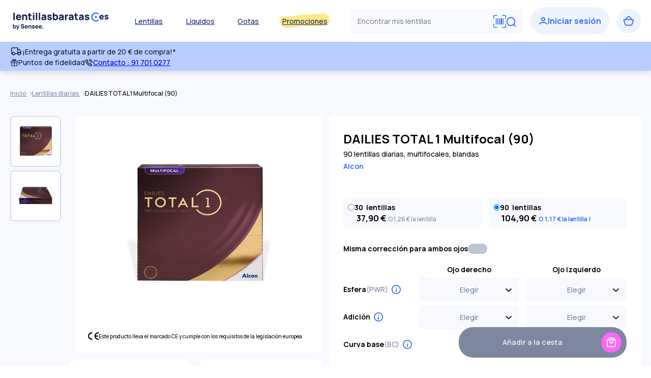

--- FILE ---
content_type: text/html; charset=UTF-8
request_url: https://www.lentillasbaratas.es/lentillas-de-contacto/diarias/lentillas-dailies-total-1-multifocal-90.html
body_size: 37498
content:
<!DOCTYPE html> <html lang="es"> <head> <title>DAILIES TOTAL 1 Multifocal (90)</title> <meta name="viewport" content="width=device-width"> <link rel="icon" type="image/png" href="https://assets.prod.lentillesmoinscheres.com/prod/laravel/assets/images/2024/png/favicon_White_Bleu.png?202512151038img"> <meta http-equiv="Content-Type" content="text/html; charset=UTF-8"><script>fstrz=!0;;"use strict";window.FRZ_PAGE_TYPE="pdp";
</script><script type="text/javascript">(window.NREUM||(NREUM={})).init={privacy:{cookies_enabled:true},ajax:{deny_list:["bam.nr-data.net"]},feature_flags:["soft_nav"],distributed_tracing:{enabled:true}};(window.NREUM||(NREUM={})).loader_config={agentID:"772282906",accountID:"712625",trustKey:"712625",xpid:"UwcFV1RWGwQCXVRRAQYBVA==",licenseKey:"717cad2318",applicationID:"729536762",browserID:"772282906"};;/*! For license information please see nr-loader-spa-1.308.0.min.js.LICENSE.txt */
(()=>{var e,t,r={384:(e,t,r)=>{"use strict";r.d(t,{NT:()=>a,US:()=>u,Zm:()=>o,bQ:()=>d,dV:()=>c,pV:()=>l});var n=r(6154),i=r(1863),s=r(1910);const a={beacon:"bam.nr-data.net",errorBeacon:"bam.nr-data.net"};function o(){return n.gm.NREUM||(n.gm.NREUM={}),void 0===n.gm.newrelic&&(n.gm.newrelic=n.gm.NREUM),n.gm.NREUM}function c(){let e=o();return e.o||(e.o={ST:n.gm.setTimeout,SI:n.gm.setImmediate||n.gm.setInterval,CT:n.gm.clearTimeout,XHR:n.gm.XMLHttpRequest,REQ:n.gm.Request,EV:n.gm.Event,PR:n.gm.Promise,MO:n.gm.MutationObserver,FETCH:n.gm.fetch,WS:n.gm.WebSocket},(0,s.i)(...Object.values(e.o))),e}function d(e,t){let r=o();r.initializedAgents??={},t.initializedAt={ms:(0,i.t)(),date:new Date},r.initializedAgents[e]=t}function u(e,t){o()[e]=t}function l(){return function(){let e=o();const t=e.info||{};e.info={beacon:a.beacon,errorBeacon:a.errorBeacon,...t}}(),function(){let e=o();const t=e.init||{};e.init={...t}}(),c(),function(){let e=o();const t=e.loader_config||{};e.loader_config={...t}}(),o()}},782:(e,t,r)=>{"use strict";r.d(t,{T:()=>n});const n=r(860).K7.pageViewTiming},860:(e,t,r)=>{"use strict";r.d(t,{$J:()=>u,K7:()=>c,P3:()=>d,XX:()=>i,Yy:()=>o,df:()=>s,qY:()=>n,v4:()=>a});const n="events",i="jserrors",s="browser/blobs",a="rum",o="browser/logs",c={ajax:"ajax",genericEvents:"generic_events",jserrors:i,logging:"logging",metrics:"metrics",pageAction:"page_action",pageViewEvent:"page_view_event",pageViewTiming:"page_view_timing",sessionReplay:"session_replay",sessionTrace:"session_trace",softNav:"soft_navigations",spa:"spa"},d={[c.pageViewEvent]:1,[c.pageViewTiming]:2,[c.metrics]:3,[c.jserrors]:4,[c.spa]:5,[c.ajax]:6,[c.sessionTrace]:7,[c.softNav]:8,[c.sessionReplay]:9,[c.logging]:10,[c.genericEvents]:11},u={[c.pageViewEvent]:a,[c.pageViewTiming]:n,[c.ajax]:n,[c.spa]:n,[c.softNav]:n,[c.metrics]:i,[c.jserrors]:i,[c.sessionTrace]:s,[c.sessionReplay]:s,[c.logging]:o,[c.genericEvents]:"ins"}},944:(e,t,r)=>{"use strict";r.d(t,{R:()=>i});var n=r(3241);function i(e,t){"function"==typeof console.debug&&(console.debug("New Relic Warning: https://github.com/newrelic/newrelic-browser-agent/blob/main/docs/warning-codes.md#".concat(e),t),(0,n.W)({agentIdentifier:null,drained:null,type:"data",name:"warn",feature:"warn",data:{code:e,secondary:t}}))}},993:(e,t,r)=>{"use strict";r.d(t,{A$:()=>s,ET:()=>a,TZ:()=>o,p_:()=>i});var n=r(860);const i={ERROR:"ERROR",WARN:"WARN",INFO:"INFO",DEBUG:"DEBUG",TRACE:"TRACE"},s={OFF:0,ERROR:1,WARN:2,INFO:3,DEBUG:4,TRACE:5},a="log",o=n.K7.logging},1541:(e,t,r)=>{"use strict";r.d(t,{U:()=>i,f:()=>n});const n={MFE:"MFE",BA:"BA"};function i(e,t){if(2!==t?.harvestEndpointVersion)return{};const r=t.agentRef.runtime.appMetadata.agents[0].entityGuid;return e?{"source.id":e.id,"source.name":e.name,"source.type":e.type,"parent.id":e.parent?.id||r,"parent.type":e.parent?.type||n.BA}:{"entity.guid":r,appId:t.agentRef.info.applicationID}}},1687:(e,t,r)=>{"use strict";r.d(t,{Ak:()=>d,Ze:()=>h,x3:()=>u});var n=r(3241),i=r(7836),s=r(3606),a=r(860),o=r(2646);const c={};function d(e,t){const r={staged:!1,priority:a.P3[t]||0};l(e),c[e].get(t)||c[e].set(t,r)}function u(e,t){e&&c[e]&&(c[e].get(t)&&c[e].delete(t),p(e,t,!1),c[e].size&&f(e))}function l(e){if(!e)throw new Error("agentIdentifier required");c[e]||(c[e]=new Map)}function h(e="",t="feature",r=!1){if(l(e),!e||!c[e].get(t)||r)return p(e,t);c[e].get(t).staged=!0,f(e)}function f(e){const t=Array.from(c[e]);t.every(([e,t])=>t.staged)&&(t.sort((e,t)=>e[1].priority-t[1].priority),t.forEach(([t])=>{c[e].delete(t),p(e,t)}))}function p(e,t,r=!0){const a=e?i.ee.get(e):i.ee,c=s.i.handlers;if(!a.aborted&&a.backlog&&c){if((0,n.W)({agentIdentifier:e,type:"lifecycle",name:"drain",feature:t}),r){const e=a.backlog[t],r=c[t];if(r){for(let t=0;e&&t<e.length;++t)g(e[t],r);Object.entries(r).forEach(([e,t])=>{Object.values(t||{}).forEach(t=>{t[0]?.on&&t[0]?.context()instanceof o.y&&t[0].on(e,t[1])})})}}a.isolatedBacklog||delete c[t],a.backlog[t]=null,a.emit("drain-"+t,[])}}function g(e,t){var r=e[1];Object.values(t[r]||{}).forEach(t=>{var r=e[0];if(t[0]===r){var n=t[1],i=e[3],s=e[2];n.apply(i,s)}})}},1738:(e,t,r)=>{"use strict";r.d(t,{U:()=>f,Y:()=>h});var n=r(3241),i=r(9908),s=r(1863),a=r(944),o=r(5701),c=r(3969),d=r(8362),u=r(860),l=r(4261);function h(e,t,r,s){const h=s||r;!h||h[e]&&h[e]!==d.d.prototype[e]||(h[e]=function(){(0,i.p)(c.xV,["API/"+e+"/called"],void 0,u.K7.metrics,r.ee),(0,n.W)({agentIdentifier:r.agentIdentifier,drained:!!o.B?.[r.agentIdentifier],type:"data",name:"api",feature:l.Pl+e,data:{}});try{return t.apply(this,arguments)}catch(e){(0,a.R)(23,e)}})}function f(e,t,r,n,a){const o=e.info;null===r?delete o.jsAttributes[t]:o.jsAttributes[t]=r,(a||null===r)&&(0,i.p)(l.Pl+n,[(0,s.t)(),t,r],void 0,"session",e.ee)}},1741:(e,t,r)=>{"use strict";r.d(t,{W:()=>s});var n=r(944),i=r(4261);class s{#e(e,...t){if(this[e]!==s.prototype[e])return this[e](...t);(0,n.R)(35,e)}addPageAction(e,t){return this.#e(i.hG,e,t)}register(e){return this.#e(i.eY,e)}recordCustomEvent(e,t){return this.#e(i.fF,e,t)}setPageViewName(e,t){return this.#e(i.Fw,e,t)}setCustomAttribute(e,t,r){return this.#e(i.cD,e,t,r)}noticeError(e,t){return this.#e(i.o5,e,t)}setUserId(e,t=!1){return this.#e(i.Dl,e,t)}setApplicationVersion(e){return this.#e(i.nb,e)}setErrorHandler(e){return this.#e(i.bt,e)}addRelease(e,t){return this.#e(i.k6,e,t)}log(e,t){return this.#e(i.$9,e,t)}start(){return this.#e(i.d3)}finished(e){return this.#e(i.BL,e)}recordReplay(){return this.#e(i.CH)}pauseReplay(){return this.#e(i.Tb)}addToTrace(e){return this.#e(i.U2,e)}setCurrentRouteName(e){return this.#e(i.PA,e)}interaction(e){return this.#e(i.dT,e)}wrapLogger(e,t,r){return this.#e(i.Wb,e,t,r)}measure(e,t){return this.#e(i.V1,e,t)}consent(e){return this.#e(i.Pv,e)}}},1863:(e,t,r)=>{"use strict";function n(){return Math.floor(performance.now())}r.d(t,{t:()=>n})},1910:(e,t,r)=>{"use strict";r.d(t,{i:()=>s});var n=r(944);const i=new Map;function s(...e){return e.every(e=>{if(i.has(e))return i.get(e);const t="function"==typeof e?e.toString():"",r=t.includes("[native code]"),s=t.includes("nrWrapper");return r||s||(0,n.R)(64,e?.name||t),i.set(e,r),r})}},2555:(e,t,r)=>{"use strict";r.d(t,{D:()=>o,f:()=>a});var n=r(384),i=r(8122);const s={beacon:n.NT.beacon,errorBeacon:n.NT.errorBeacon,licenseKey:void 0,applicationID:void 0,sa:void 0,queueTime:void 0,applicationTime:void 0,ttGuid:void 0,user:void 0,account:void 0,product:void 0,extra:void 0,jsAttributes:{},userAttributes:void 0,atts:void 0,transactionName:void 0,tNamePlain:void 0};function a(e){try{return!!e.licenseKey&&!!e.errorBeacon&&!!e.applicationID}catch(e){return!1}}const o=e=>(0,i.a)(e,s)},2614:(e,t,r)=>{"use strict";r.d(t,{BB:()=>a,H3:()=>n,g:()=>d,iL:()=>c,tS:()=>o,uh:()=>i,wk:()=>s});const n="NRBA",i="SESSION",s=144e5,a=18e5,o={STARTED:"session-started",PAUSE:"session-pause",RESET:"session-reset",RESUME:"session-resume",UPDATE:"session-update"},c={SAME_TAB:"same-tab",CROSS_TAB:"cross-tab"},d={OFF:0,FULL:1,ERROR:2}},2646:(e,t,r)=>{"use strict";r.d(t,{y:()=>n});class n{constructor(e){this.contextId=e}}},2843:(e,t,r)=>{"use strict";r.d(t,{G:()=>s,u:()=>i});var n=r(3878);function i(e,t=!1,r,i){(0,n.DD)("visibilitychange",function(){if(t)return void("hidden"===document.visibilityState&&e());e(document.visibilityState)},r,i)}function s(e,t,r){(0,n.sp)("pagehide",e,t,r)}},3241:(e,t,r)=>{"use strict";r.d(t,{W:()=>s});var n=r(6154);const i="newrelic";function s(e={}){try{n.gm.dispatchEvent(new CustomEvent(i,{detail:e}))}catch(e){}}},3304:(e,t,r)=>{"use strict";r.d(t,{A:()=>s});var n=r(7836);const i=()=>{const e=new WeakSet;return(t,r)=>{if("object"==typeof r&&null!==r){if(e.has(r))return;e.add(r)}return r}};function s(e){try{return JSON.stringify(e,i())??""}catch(e){try{n.ee.emit("internal-error",[e])}catch(e){}return""}}},3333:(e,t,r)=>{"use strict";r.d(t,{$v:()=>u,TZ:()=>n,Xh:()=>c,Zp:()=>i,kd:()=>d,mq:()=>o,nf:()=>a,qN:()=>s});const n=r(860).K7.genericEvents,i=["auxclick","click","copy","keydown","paste","scrollend"],s=["focus","blur"],a=4,o=1e3,c=2e3,d=["PageAction","UserAction","BrowserPerformance"],u={RESOURCES:"experimental.resources",REGISTER:"register"}},3434:(e,t,r)=>{"use strict";r.d(t,{Jt:()=>s,YM:()=>d});var n=r(7836),i=r(5607);const s="nr@original:".concat(i.W),a=50;var o=Object.prototype.hasOwnProperty,c=!1;function d(e,t){return e||(e=n.ee),r.inPlace=function(e,t,n,i,s){n||(n="");const a="-"===n.charAt(0);for(let o=0;o<t.length;o++){const c=t[o],d=e[c];l(d)||(e[c]=r(d,a?c+n:n,i,c,s))}},r.flag=s,r;function r(t,r,n,c,d){return l(t)?t:(r||(r=""),nrWrapper[s]=t,function(e,t,r){if(Object.defineProperty&&Object.keys)try{return Object.keys(e).forEach(function(r){Object.defineProperty(t,r,{get:function(){return e[r]},set:function(t){return e[r]=t,t}})}),t}catch(e){u([e],r)}for(var n in e)o.call(e,n)&&(t[n]=e[n])}(t,nrWrapper,e),nrWrapper);function nrWrapper(){var s,o,l,h;let f;try{o=this,s=[...arguments],l="function"==typeof n?n(s,o):n||{}}catch(t){u([t,"",[s,o,c],l],e)}i(r+"start",[s,o,c],l,d);const p=performance.now();let g;try{return h=t.apply(o,s),g=performance.now(),h}catch(e){throw g=performance.now(),i(r+"err",[s,o,e],l,d),f=e,f}finally{const e=g-p,t={start:p,end:g,duration:e,isLongTask:e>=a,methodName:c,thrownError:f};t.isLongTask&&i("long-task",[t,o],l,d),i(r+"end",[s,o,h],l,d)}}}function i(r,n,i,s){if(!c||t){var a=c;c=!0;try{e.emit(r,n,i,t,s)}catch(t){u([t,r,n,i],e)}c=a}}}function u(e,t){t||(t=n.ee);try{t.emit("internal-error",e)}catch(e){}}function l(e){return!(e&&"function"==typeof e&&e.apply&&!e[s])}},3606:(e,t,r)=>{"use strict";r.d(t,{i:()=>s});var n=r(9908);s.on=a;var i=s.handlers={};function s(e,t,r,s){a(s||n.d,i,e,t,r)}function a(e,t,r,i,s){s||(s="feature"),e||(e=n.d);var a=t[s]=t[s]||{};(a[r]=a[r]||[]).push([e,i])}},3738:(e,t,r)=>{"use strict";r.d(t,{He:()=>i,Kp:()=>o,Lc:()=>d,Rz:()=>u,TZ:()=>n,bD:()=>s,d3:()=>a,jx:()=>l,sl:()=>h,uP:()=>c});const n=r(860).K7.sessionTrace,i="bstResource",s="resource",a="-start",o="-end",c="fn"+a,d="fn"+o,u="pushState",l=1e3,h=3e4},3785:(e,t,r)=>{"use strict";r.d(t,{R:()=>c,b:()=>d});var n=r(9908),i=r(1863),s=r(860),a=r(3969),o=r(993);function c(e,t,r={},c=o.p_.INFO,d=!0,u,l=(0,i.t)()){(0,n.p)(a.xV,["API/logging/".concat(c.toLowerCase(),"/called")],void 0,s.K7.metrics,e),(0,n.p)(o.ET,[l,t,r,c,d,u],void 0,s.K7.logging,e)}function d(e){return"string"==typeof e&&Object.values(o.p_).some(t=>t===e.toUpperCase().trim())}},3878:(e,t,r)=>{"use strict";function n(e,t){return{capture:e,passive:!1,signal:t}}function i(e,t,r=!1,i){window.addEventListener(e,t,n(r,i))}function s(e,t,r=!1,i){document.addEventListener(e,t,n(r,i))}r.d(t,{DD:()=>s,jT:()=>n,sp:()=>i})},3962:(e,t,r)=>{"use strict";r.d(t,{AM:()=>a,O2:()=>l,OV:()=>s,Qu:()=>h,TZ:()=>c,ih:()=>f,pP:()=>o,t1:()=>u,tC:()=>i,wD:()=>d});var n=r(860);const i=["click","keydown","submit"],s="popstate",a="api",o="initialPageLoad",c=n.K7.softNav,d=5e3,u=500,l={INITIAL_PAGE_LOAD:"",ROUTE_CHANGE:1,UNSPECIFIED:2},h={INTERACTION:1,AJAX:2,CUSTOM_END:3,CUSTOM_TRACER:4},f={IP:"in progress",PF:"pending finish",FIN:"finished",CAN:"cancelled"}},3969:(e,t,r)=>{"use strict";r.d(t,{TZ:()=>n,XG:()=>o,rs:()=>i,xV:()=>a,z_:()=>s});const n=r(860).K7.metrics,i="sm",s="cm",a="storeSupportabilityMetrics",o="storeEventMetrics"},4234:(e,t,r)=>{"use strict";r.d(t,{W:()=>s});var n=r(7836),i=r(1687);class s{constructor(e,t){this.agentIdentifier=e,this.ee=n.ee.get(e),this.featureName=t,this.blocked=!1}deregisterDrain(){(0,i.x3)(this.agentIdentifier,this.featureName)}}},4261:(e,t,r)=>{"use strict";r.d(t,{$9:()=>u,BL:()=>c,CH:()=>p,Dl:()=>R,Fw:()=>w,PA:()=>v,Pl:()=>n,Pv:()=>A,Tb:()=>h,U2:()=>a,V1:()=>E,Wb:()=>T,bt:()=>y,cD:()=>b,d3:()=>x,dT:()=>d,eY:()=>g,fF:()=>f,hG:()=>s,hw:()=>i,k6:()=>o,nb:()=>m,o5:()=>l});const n="api-",i=n+"ixn-",s="addPageAction",a="addToTrace",o="addRelease",c="finished",d="interaction",u="log",l="noticeError",h="pauseReplay",f="recordCustomEvent",p="recordReplay",g="register",m="setApplicationVersion",v="setCurrentRouteName",b="setCustomAttribute",y="setErrorHandler",w="setPageViewName",R="setUserId",x="start",T="wrapLogger",E="measure",A="consent"},5205:(e,t,r)=>{"use strict";r.d(t,{j:()=>S});var n=r(384),i=r(1741);var s=r(2555),a=r(3333);const o=e=>{if(!e||"string"!=typeof e)return!1;try{document.createDocumentFragment().querySelector(e)}catch{return!1}return!0};var c=r(2614),d=r(944),u=r(8122);const l="[data-nr-mask]",h=e=>(0,u.a)(e,(()=>{const e={feature_flags:[],experimental:{allow_registered_children:!1,resources:!1},mask_selector:"*",block_selector:"[data-nr-block]",mask_input_options:{color:!1,date:!1,"datetime-local":!1,email:!1,month:!1,number:!1,range:!1,search:!1,tel:!1,text:!1,time:!1,url:!1,week:!1,textarea:!1,select:!1,password:!0}};return{ajax:{deny_list:void 0,block_internal:!0,enabled:!0,autoStart:!0},api:{get allow_registered_children(){return e.feature_flags.includes(a.$v.REGISTER)||e.experimental.allow_registered_children},set allow_registered_children(t){e.experimental.allow_registered_children=t},duplicate_registered_data:!1},browser_consent_mode:{enabled:!1},distributed_tracing:{enabled:void 0,exclude_newrelic_header:void 0,cors_use_newrelic_header:void 0,cors_use_tracecontext_headers:void 0,allowed_origins:void 0},get feature_flags(){return e.feature_flags},set feature_flags(t){e.feature_flags=t},generic_events:{enabled:!0,autoStart:!0},harvest:{interval:30},jserrors:{enabled:!0,autoStart:!0},logging:{enabled:!0,autoStart:!0},metrics:{enabled:!0,autoStart:!0},obfuscate:void 0,page_action:{enabled:!0},page_view_event:{enabled:!0,autoStart:!0},page_view_timing:{enabled:!0,autoStart:!0},performance:{capture_marks:!1,capture_measures:!1,capture_detail:!0,resources:{get enabled(){return e.feature_flags.includes(a.$v.RESOURCES)||e.experimental.resources},set enabled(t){e.experimental.resources=t},asset_types:[],first_party_domains:[],ignore_newrelic:!0}},privacy:{cookies_enabled:!0},proxy:{assets:void 0,beacon:void 0},session:{expiresMs:c.wk,inactiveMs:c.BB},session_replay:{autoStart:!0,enabled:!1,preload:!1,sampling_rate:10,error_sampling_rate:100,collect_fonts:!1,inline_images:!1,fix_stylesheets:!0,mask_all_inputs:!0,get mask_text_selector(){return e.mask_selector},set mask_text_selector(t){o(t)?e.mask_selector="".concat(t,",").concat(l):""===t||null===t?e.mask_selector=l:(0,d.R)(5,t)},get block_class(){return"nr-block"},get ignore_class(){return"nr-ignore"},get mask_text_class(){return"nr-mask"},get block_selector(){return e.block_selector},set block_selector(t){o(t)?e.block_selector+=",".concat(t):""!==t&&(0,d.R)(6,t)},get mask_input_options(){return e.mask_input_options},set mask_input_options(t){t&&"object"==typeof t?e.mask_input_options={...t,password:!0}:(0,d.R)(7,t)}},session_trace:{enabled:!0,autoStart:!0},soft_navigations:{enabled:!0,autoStart:!0},spa:{enabled:!0,autoStart:!0},ssl:void 0,user_actions:{enabled:!0,elementAttributes:["id","className","tagName","type"]}}})());var f=r(6154),p=r(9324);let g=0;const m={buildEnv:p.F3,distMethod:p.Xs,version:p.xv,originTime:f.WN},v={consented:!1},b={appMetadata:{},get consented(){return this.session?.state?.consent||v.consented},set consented(e){v.consented=e},customTransaction:void 0,denyList:void 0,disabled:!1,harvester:void 0,isolatedBacklog:!1,isRecording:!1,loaderType:void 0,maxBytes:3e4,obfuscator:void 0,onerror:void 0,ptid:void 0,releaseIds:{},session:void 0,timeKeeper:void 0,registeredEntities:[],jsAttributesMetadata:{bytes:0},get harvestCount(){return++g}},y=e=>{const t=(0,u.a)(e,b),r=Object.keys(m).reduce((e,t)=>(e[t]={value:m[t],writable:!1,configurable:!0,enumerable:!0},e),{});return Object.defineProperties(t,r)};var w=r(5701);const R=e=>{const t=e.startsWith("http");e+="/",r.p=t?e:"https://"+e};var x=r(7836),T=r(3241);const E={accountID:void 0,trustKey:void 0,agentID:void 0,licenseKey:void 0,applicationID:void 0,xpid:void 0},A=e=>(0,u.a)(e,E),_=new Set;function S(e,t={},r,a){let{init:o,info:c,loader_config:d,runtime:u={},exposed:l=!0}=t;if(!c){const e=(0,n.pV)();o=e.init,c=e.info,d=e.loader_config}e.init=h(o||{}),e.loader_config=A(d||{}),c.jsAttributes??={},f.bv&&(c.jsAttributes.isWorker=!0),e.info=(0,s.D)(c);const p=e.init,g=[c.beacon,c.errorBeacon];_.has(e.agentIdentifier)||(p.proxy.assets&&(R(p.proxy.assets),g.push(p.proxy.assets)),p.proxy.beacon&&g.push(p.proxy.beacon),e.beacons=[...g],function(e){const t=(0,n.pV)();Object.getOwnPropertyNames(i.W.prototype).forEach(r=>{const n=i.W.prototype[r];if("function"!=typeof n||"constructor"===n)return;let s=t[r];e[r]&&!1!==e.exposed&&"micro-agent"!==e.runtime?.loaderType&&(t[r]=(...t)=>{const n=e[r](...t);return s?s(...t):n})})}(e),(0,n.US)("activatedFeatures",w.B)),u.denyList=[...p.ajax.deny_list||[],...p.ajax.block_internal?g:[]],u.ptid=e.agentIdentifier,u.loaderType=r,e.runtime=y(u),_.has(e.agentIdentifier)||(e.ee=x.ee.get(e.agentIdentifier),e.exposed=l,(0,T.W)({agentIdentifier:e.agentIdentifier,drained:!!w.B?.[e.agentIdentifier],type:"lifecycle",name:"initialize",feature:void 0,data:e.config})),_.add(e.agentIdentifier)}},5270:(e,t,r)=>{"use strict";r.d(t,{Aw:()=>a,SR:()=>s,rF:()=>o});var n=r(384),i=r(7767);function s(e){return!!(0,n.dV)().o.MO&&(0,i.V)(e)&&!0===e?.session_trace.enabled}function a(e){return!0===e?.session_replay.preload&&s(e)}function o(e,t){try{if("string"==typeof t?.type){if("password"===t.type.toLowerCase())return"*".repeat(e?.length||0);if(void 0!==t?.dataset?.nrUnmask||t?.classList?.contains("nr-unmask"))return e}}catch(e){}return"string"==typeof e?e.replace(/[\S]/g,"*"):"*".repeat(e?.length||0)}},5289:(e,t,r)=>{"use strict";r.d(t,{GG:()=>a,Qr:()=>c,sB:()=>o});var n=r(3878),i=r(6389);function s(){return"undefined"==typeof document||"complete"===document.readyState}function a(e,t){if(s())return e();const r=(0,i.J)(e),a=setInterval(()=>{s()&&(clearInterval(a),r())},500);(0,n.sp)("load",r,t)}function o(e){if(s())return e();(0,n.DD)("DOMContentLoaded",e)}function c(e){if(s())return e();(0,n.sp)("popstate",e)}},5607:(e,t,r)=>{"use strict";r.d(t,{W:()=>n});const n=(0,r(9566).bz)()},5701:(e,t,r)=>{"use strict";r.d(t,{B:()=>s,t:()=>a});var n=r(3241);const i=new Set,s={};function a(e,t){const r=t.agentIdentifier;s[r]??={},e&&"object"==typeof e&&(i.has(r)||(t.ee.emit("rumresp",[e]),s[r]=e,i.add(r),(0,n.W)({agentIdentifier:r,loaded:!0,drained:!0,type:"lifecycle",name:"load",feature:void 0,data:e})))}},6154:(e,t,r)=>{"use strict";r.d(t,{OF:()=>d,RI:()=>i,WN:()=>h,bv:()=>s,eN:()=>f,gm:()=>a,lR:()=>l,m:()=>c,mw:()=>o,sb:()=>u});var n=r(1863);const i="undefined"!=typeof window&&!!window.document,s="undefined"!=typeof WorkerGlobalScope&&("undefined"!=typeof self&&self instanceof WorkerGlobalScope&&self.navigator instanceof WorkerNavigator||"undefined"!=typeof globalThis&&globalThis instanceof WorkerGlobalScope&&globalThis.navigator instanceof WorkerNavigator),a=i?window:"undefined"!=typeof WorkerGlobalScope&&("undefined"!=typeof self&&self instanceof WorkerGlobalScope&&self||"undefined"!=typeof globalThis&&globalThis instanceof WorkerGlobalScope&&globalThis),o=Boolean("hidden"===a?.document?.visibilityState),c=""+a?.location,d=/iPad|iPhone|iPod/.test(a.navigator?.userAgent),u=d&&"undefined"==typeof SharedWorker,l=(()=>{const e=a.navigator?.userAgent?.match(/Firefox[/\s](\d+\.\d+)/);return Array.isArray(e)&&e.length>=2?+e[1]:0})(),h=Date.now()-(0,n.t)(),f=()=>"undefined"!=typeof PerformanceNavigationTiming&&a?.performance?.getEntriesByType("navigation")?.[0]?.responseStart},6344:(e,t,r)=>{"use strict";r.d(t,{BB:()=>u,Qb:()=>l,TZ:()=>i,Ug:()=>a,Vh:()=>s,_s:()=>o,bc:()=>d,yP:()=>c});var n=r(2614);const i=r(860).K7.sessionReplay,s="errorDuringReplay",a=.12,o={DomContentLoaded:0,Load:1,FullSnapshot:2,IncrementalSnapshot:3,Meta:4,Custom:5},c={[n.g.ERROR]:15e3,[n.g.FULL]:3e5,[n.g.OFF]:0},d={RESET:{message:"Session was reset",sm:"Reset"},IMPORT:{message:"Recorder failed to import",sm:"Import"},TOO_MANY:{message:"429: Too Many Requests",sm:"Too-Many"},TOO_BIG:{message:"Payload was too large",sm:"Too-Big"},CROSS_TAB:{message:"Session Entity was set to OFF on another tab",sm:"Cross-Tab"},ENTITLEMENTS:{message:"Session Replay is not allowed and will not be started",sm:"Entitlement"}},u=5e3,l={API:"api",RESUME:"resume",SWITCH_TO_FULL:"switchToFull",INITIALIZE:"initialize",PRELOAD:"preload"}},6389:(e,t,r)=>{"use strict";function n(e,t=500,r={}){const n=r?.leading||!1;let i;return(...r)=>{n&&void 0===i&&(e.apply(this,r),i=setTimeout(()=>{i=clearTimeout(i)},t)),n||(clearTimeout(i),i=setTimeout(()=>{e.apply(this,r)},t))}}function i(e){let t=!1;return(...r)=>{t||(t=!0,e.apply(this,r))}}r.d(t,{J:()=>i,s:()=>n})},6630:(e,t,r)=>{"use strict";r.d(t,{T:()=>n});const n=r(860).K7.pageViewEvent},6774:(e,t,r)=>{"use strict";r.d(t,{T:()=>n});const n=r(860).K7.jserrors},7295:(e,t,r)=>{"use strict";r.d(t,{Xv:()=>a,gX:()=>i,iW:()=>s});var n=[];function i(e){if(!e||s(e))return!1;if(0===n.length)return!0;if("*"===n[0].hostname)return!1;for(var t=0;t<n.length;t++){var r=n[t];if(r.hostname.test(e.hostname)&&r.pathname.test(e.pathname))return!1}return!0}function s(e){return void 0===e.hostname}function a(e){if(n=[],e&&e.length)for(var t=0;t<e.length;t++){let r=e[t];if(!r)continue;if("*"===r)return void(n=[{hostname:"*"}]);0===r.indexOf("http://")?r=r.substring(7):0===r.indexOf("https://")&&(r=r.substring(8));const i=r.indexOf("/");let s,a;i>0?(s=r.substring(0,i),a=r.substring(i)):(s=r,a="*");let[c]=s.split(":");n.push({hostname:o(c),pathname:o(a,!0)})}}function o(e,t=!1){const r=e.replace(/[.+?^${}()|[\]\\]/g,e=>"\\"+e).replace(/\*/g,".*?");return new RegExp((t?"^":"")+r+"$")}},7485:(e,t,r)=>{"use strict";r.d(t,{D:()=>i});var n=r(6154);function i(e){if(0===(e||"").indexOf("data:"))return{protocol:"data"};try{const t=new URL(e,location.href),r={port:t.port,hostname:t.hostname,pathname:t.pathname,search:t.search,protocol:t.protocol.slice(0,t.protocol.indexOf(":")),sameOrigin:t.protocol===n.gm?.location?.protocol&&t.host===n.gm?.location?.host};return r.port&&""!==r.port||("http:"===t.protocol&&(r.port="80"),"https:"===t.protocol&&(r.port="443")),r.pathname&&""!==r.pathname?r.pathname.startsWith("/")||(r.pathname="/".concat(r.pathname)):r.pathname="/",r}catch(e){return{}}}},7699:(e,t,r)=>{"use strict";r.d(t,{It:()=>s,KC:()=>o,No:()=>i,qh:()=>a});var n=r(860);const i=16e3,s=1e6,a="SESSION_ERROR",o={[n.K7.logging]:!0,[n.K7.genericEvents]:!1,[n.K7.jserrors]:!1,[n.K7.ajax]:!1}},7767:(e,t,r)=>{"use strict";r.d(t,{V:()=>i});var n=r(6154);const i=e=>n.RI&&!0===e?.privacy.cookies_enabled},7836:(e,t,r)=>{"use strict";r.d(t,{P:()=>o,ee:()=>c});var n=r(384),i=r(8990),s=r(2646),a=r(5607);const o="nr@context:".concat(a.W),c=function e(t,r){var n={},a={},u={},l=!1;try{l=16===r.length&&d.initializedAgents?.[r]?.runtime.isolatedBacklog}catch(e){}var h={on:p,addEventListener:p,removeEventListener:function(e,t){var r=n[e];if(!r)return;for(var i=0;i<r.length;i++)r[i]===t&&r.splice(i,1)},emit:function(e,r,n,i,s){!1!==s&&(s=!0);if(c.aborted&&!i)return;t&&s&&t.emit(e,r,n);var o=f(n);g(e).forEach(e=>{e.apply(o,r)});var d=v()[a[e]];d&&d.push([h,e,r,o]);return o},get:m,listeners:g,context:f,buffer:function(e,t){const r=v();if(t=t||"feature",h.aborted)return;Object.entries(e||{}).forEach(([e,n])=>{a[n]=t,t in r||(r[t]=[])})},abort:function(){h._aborted=!0,Object.keys(h.backlog).forEach(e=>{delete h.backlog[e]})},isBuffering:function(e){return!!v()[a[e]]},debugId:r,backlog:l?{}:t&&"object"==typeof t.backlog?t.backlog:{},isolatedBacklog:l};return Object.defineProperty(h,"aborted",{get:()=>{let e=h._aborted||!1;return e||(t&&(e=t.aborted),e)}}),h;function f(e){return e&&e instanceof s.y?e:e?(0,i.I)(e,o,()=>new s.y(o)):new s.y(o)}function p(e,t){n[e]=g(e).concat(t)}function g(e){return n[e]||[]}function m(t){return u[t]=u[t]||e(h,t)}function v(){return h.backlog}}(void 0,"globalEE"),d=(0,n.Zm)();d.ee||(d.ee=c)},8122:(e,t,r)=>{"use strict";r.d(t,{a:()=>i});var n=r(944);function i(e,t){try{if(!e||"object"!=typeof e)return(0,n.R)(3);if(!t||"object"!=typeof t)return(0,n.R)(4);const r=Object.create(Object.getPrototypeOf(t),Object.getOwnPropertyDescriptors(t)),s=0===Object.keys(r).length?e:r;for(let a in s)if(void 0!==e[a])try{if(null===e[a]){r[a]=null;continue}Array.isArray(e[a])&&Array.isArray(t[a])?r[a]=Array.from(new Set([...e[a],...t[a]])):"object"==typeof e[a]&&"object"==typeof t[a]?r[a]=i(e[a],t[a]):r[a]=e[a]}catch(e){r[a]||(0,n.R)(1,e)}return r}catch(e){(0,n.R)(2,e)}}},8139:(e,t,r)=>{"use strict";r.d(t,{u:()=>h});var n=r(7836),i=r(3434),s=r(8990),a=r(6154);const o={},c=a.gm.XMLHttpRequest,d="addEventListener",u="removeEventListener",l="nr@wrapped:".concat(n.P);function h(e){var t=function(e){return(e||n.ee).get("events")}(e);if(o[t.debugId]++)return t;o[t.debugId]=1;var r=(0,i.YM)(t,!0);function h(e){r.inPlace(e,[d,u],"-",p)}function p(e,t){return e[1]}return"getPrototypeOf"in Object&&(a.RI&&f(document,h),c&&f(c.prototype,h),f(a.gm,h)),t.on(d+"-start",function(e,t){var n=e[1];if(null!==n&&("function"==typeof n||"object"==typeof n)&&"newrelic"!==e[0]){var i=(0,s.I)(n,l,function(){var e={object:function(){if("function"!=typeof n.handleEvent)return;return n.handleEvent.apply(n,arguments)},function:n}[typeof n];return e?r(e,"fn-",null,e.name||"anonymous"):n});this.wrapped=e[1]=i}}),t.on(u+"-start",function(e){e[1]=this.wrapped||e[1]}),t}function f(e,t,...r){let n=e;for(;"object"==typeof n&&!Object.prototype.hasOwnProperty.call(n,d);)n=Object.getPrototypeOf(n);n&&t(n,...r)}},8362:(e,t,r)=>{"use strict";r.d(t,{d:()=>s});var n=r(9566),i=r(1741);class s extends i.W{agentIdentifier=(0,n.LA)(16)}},8374:(e,t,r)=>{r.nc=(()=>{try{return document?.currentScript?.nonce}catch(e){}return""})()},8990:(e,t,r)=>{"use strict";r.d(t,{I:()=>i});var n=Object.prototype.hasOwnProperty;function i(e,t,r){if(n.call(e,t))return e[t];var i=r();if(Object.defineProperty&&Object.keys)try{return Object.defineProperty(e,t,{value:i,writable:!0,enumerable:!1}),i}catch(e){}return e[t]=i,i}},9119:(e,t,r)=>{"use strict";r.d(t,{L:()=>s});var n=/([^?#]*)[^#]*(#[^?]*|$).*/,i=/([^?#]*)().*/;function s(e,t){return e?e.replace(t?n:i,"$1$2"):e}},9300:(e,t,r)=>{"use strict";r.d(t,{T:()=>n});const n=r(860).K7.ajax},9324:(e,t,r)=>{"use strict";r.d(t,{AJ:()=>a,F3:()=>i,Xs:()=>s,Yq:()=>o,xv:()=>n});const n="1.308.0",i="PROD",s="CDN",a="@newrelic/rrweb",o="1.0.1"},9566:(e,t,r)=>{"use strict";r.d(t,{LA:()=>o,ZF:()=>c,bz:()=>a,el:()=>d});var n=r(6154);const i="xxxxxxxx-xxxx-4xxx-yxxx-xxxxxxxxxxxx";function s(e,t){return e?15&e[t]:16*Math.random()|0}function a(){const e=n.gm?.crypto||n.gm?.msCrypto;let t,r=0;return e&&e.getRandomValues&&(t=e.getRandomValues(new Uint8Array(30))),i.split("").map(e=>"x"===e?s(t,r++).toString(16):"y"===e?(3&s()|8).toString(16):e).join("")}function o(e){const t=n.gm?.crypto||n.gm?.msCrypto;let r,i=0;t&&t.getRandomValues&&(r=t.getRandomValues(new Uint8Array(e)));const a=[];for(var o=0;o<e;o++)a.push(s(r,i++).toString(16));return a.join("")}function c(){return o(16)}function d(){return o(32)}},9908:(e,t,r)=>{"use strict";r.d(t,{d:()=>n,p:()=>i});var n=r(7836).ee.get("handle");function i(e,t,r,i,s){s?(s.buffer([e],i),s.emit(e,t,r)):(n.buffer([e],i),n.emit(e,t,r))}}},n={};function i(e){var t=n[e];if(void 0!==t)return t.exports;var s=n[e]={exports:{}};return r[e](s,s.exports,i),s.exports}i.m=r,i.d=(e,t)=>{for(var r in t)i.o(t,r)&&!i.o(e,r)&&Object.defineProperty(e,r,{enumerable:!0,get:t[r]})},i.f={},i.e=e=>Promise.all(Object.keys(i.f).reduce((t,r)=>(i.f[r](e,t),t),[])),i.u=e=>({212:"nr-spa-compressor",249:"nr-spa-recorder",478:"nr-spa"}[e]+"-1.308.0.min.js"),i.o=(e,t)=>Object.prototype.hasOwnProperty.call(e,t),e={},t="NRBA-1.308.0.PROD:",i.l=(r,n,s,a)=>{if(e[r])e[r].push(n);else{var o,c;if(void 0!==s)for(var d=document.getElementsByTagName("script"),u=0;u<d.length;u++){var l=d[u];if(l.getAttribute("src")==r||l.getAttribute("data-webpack")==t+s){o=l;break}}if(!o){c=!0;var h={478:"sha512-RSfSVnmHk59T/uIPbdSE0LPeqcEdF4/+XhfJdBuccH5rYMOEZDhFdtnh6X6nJk7hGpzHd9Ujhsy7lZEz/ORYCQ==",249:"sha512-ehJXhmntm85NSqW4MkhfQqmeKFulra3klDyY0OPDUE+sQ3GokHlPh1pmAzuNy//3j4ac6lzIbmXLvGQBMYmrkg==",212:"sha512-B9h4CR46ndKRgMBcK+j67uSR2RCnJfGefU+A7FrgR/k42ovXy5x/MAVFiSvFxuVeEk/pNLgvYGMp1cBSK/G6Fg=="};(o=document.createElement("script")).charset="utf-8",i.nc&&o.setAttribute("nonce",i.nc),o.setAttribute("data-webpack",t+s),o.src=r,0!==o.src.indexOf(window.location.origin+"/")&&(o.crossOrigin="anonymous"),h[a]&&(o.integrity=h[a])}e[r]=[n];var f=(t,n)=>{o.onerror=o.onload=null,clearTimeout(p);var i=e[r];if(delete e[r],o.parentNode&&o.parentNode.removeChild(o),i&&i.forEach(e=>e(n)),t)return t(n)},p=setTimeout(f.bind(null,void 0,{type:"timeout",target:o}),12e4);o.onerror=f.bind(null,o.onerror),o.onload=f.bind(null,o.onload),c&&document.head.appendChild(o)}},i.r=e=>{"undefined"!=typeof Symbol&&Symbol.toStringTag&&Object.defineProperty(e,Symbol.toStringTag,{value:"Module"}),Object.defineProperty(e,"__esModule",{value:!0})},i.p="https://js-agent.newrelic.com/",(()=>{var e={38:0,788:0};i.f.j=(t,r)=>{var n=i.o(e,t)?e[t]:void 0;if(0!==n)if(n)r.push(n[2]);else{var s=new Promise((r,i)=>n=e[t]=[r,i]);r.push(n[2]=s);var a=i.p+i.u(t),o=new Error;i.l(a,r=>{if(i.o(e,t)&&(0!==(n=e[t])&&(e[t]=void 0),n)){var s=r&&("load"===r.type?"missing":r.type),a=r&&r.target&&r.target.src;o.message="Loading chunk "+t+" failed: ("+s+": "+a+")",o.name="ChunkLoadError",o.type=s,o.request=a,n[1](o)}},"chunk-"+t,t)}};var t=(t,r)=>{var n,s,[a,o,c]=r,d=0;if(a.some(t=>0!==e[t])){for(n in o)i.o(o,n)&&(i.m[n]=o[n]);if(c)c(i)}for(t&&t(r);d<a.length;d++)s=a[d],i.o(e,s)&&e[s]&&e[s][0](),e[s]=0},r=self["webpackChunk:NRBA-1.308.0.PROD"]=self["webpackChunk:NRBA-1.308.0.PROD"]||[];r.forEach(t.bind(null,0)),r.push=t.bind(null,r.push.bind(r))})(),(()=>{"use strict";i(8374);var e=i(8362),t=i(860);const r=Object.values(t.K7);var n=i(5205);var s=i(9908),a=i(1863),o=i(4261),c=i(1738);var d=i(1687),u=i(4234),l=i(5289),h=i(6154),f=i(944),p=i(5270),g=i(7767),m=i(6389),v=i(7699);class b extends u.W{constructor(e,t){super(e.agentIdentifier,t),this.agentRef=e,this.abortHandler=void 0,this.featAggregate=void 0,this.loadedSuccessfully=void 0,this.onAggregateImported=new Promise(e=>{this.loadedSuccessfully=e}),this.deferred=Promise.resolve(),!1===e.init[this.featureName].autoStart?this.deferred=new Promise((t,r)=>{this.ee.on("manual-start-all",(0,m.J)(()=>{(0,d.Ak)(e.agentIdentifier,this.featureName),t()}))}):(0,d.Ak)(e.agentIdentifier,t)}importAggregator(e,t,r={}){if(this.featAggregate)return;const n=async()=>{let n;await this.deferred;try{if((0,g.V)(e.init)){const{setupAgentSession:t}=await i.e(478).then(i.bind(i,8766));n=t(e)}}catch(e){(0,f.R)(20,e),this.ee.emit("internal-error",[e]),(0,s.p)(v.qh,[e],void 0,this.featureName,this.ee)}try{if(!this.#t(this.featureName,n,e.init))return(0,d.Ze)(this.agentIdentifier,this.featureName),void this.loadedSuccessfully(!1);const{Aggregate:i}=await t();this.featAggregate=new i(e,r),e.runtime.harvester.initializedAggregates.push(this.featAggregate),this.loadedSuccessfully(!0)}catch(e){(0,f.R)(34,e),this.abortHandler?.(),(0,d.Ze)(this.agentIdentifier,this.featureName,!0),this.loadedSuccessfully(!1),this.ee&&this.ee.abort()}};h.RI?(0,l.GG)(()=>n(),!0):n()}#t(e,r,n){if(this.blocked)return!1;switch(e){case t.K7.sessionReplay:return(0,p.SR)(n)&&!!r;case t.K7.sessionTrace:return!!r;default:return!0}}}var y=i(6630),w=i(2614),R=i(3241);class x extends b{static featureName=y.T;constructor(e){var t;super(e,y.T),this.setupInspectionEvents(e.agentIdentifier),t=e,(0,c.Y)(o.Fw,function(e,r){"string"==typeof e&&("/"!==e.charAt(0)&&(e="/"+e),t.runtime.customTransaction=(r||"http://custom.transaction")+e,(0,s.p)(o.Pl+o.Fw,[(0,a.t)()],void 0,void 0,t.ee))},t),this.importAggregator(e,()=>i.e(478).then(i.bind(i,2467)))}setupInspectionEvents(e){const t=(t,r)=>{t&&(0,R.W)({agentIdentifier:e,timeStamp:t.timeStamp,loaded:"complete"===t.target.readyState,type:"window",name:r,data:t.target.location+""})};(0,l.sB)(e=>{t(e,"DOMContentLoaded")}),(0,l.GG)(e=>{t(e,"load")}),(0,l.Qr)(e=>{t(e,"navigate")}),this.ee.on(w.tS.UPDATE,(t,r)=>{(0,R.W)({agentIdentifier:e,type:"lifecycle",name:"session",data:r})})}}var T=i(384);class E extends e.d{constructor(e){var t;(super(),h.gm)?(this.features={},(0,T.bQ)(this.agentIdentifier,this),this.desiredFeatures=new Set(e.features||[]),this.desiredFeatures.add(x),(0,n.j)(this,e,e.loaderType||"agent"),t=this,(0,c.Y)(o.cD,function(e,r,n=!1){if("string"==typeof e){if(["string","number","boolean"].includes(typeof r)||null===r)return(0,c.U)(t,e,r,o.cD,n);(0,f.R)(40,typeof r)}else(0,f.R)(39,typeof e)},t),function(e){(0,c.Y)(o.Dl,function(t,r=!1){if("string"!=typeof t&&null!==t)return void(0,f.R)(41,typeof t);const n=e.info.jsAttributes["enduser.id"];r&&null!=n&&n!==t?(0,s.p)(o.Pl+"setUserIdAndResetSession",[t],void 0,"session",e.ee):(0,c.U)(e,"enduser.id",t,o.Dl,!0)},e)}(this),function(e){(0,c.Y)(o.nb,function(t){if("string"==typeof t||null===t)return(0,c.U)(e,"application.version",t,o.nb,!1);(0,f.R)(42,typeof t)},e)}(this),function(e){(0,c.Y)(o.d3,function(){e.ee.emit("manual-start-all")},e)}(this),function(e){(0,c.Y)(o.Pv,function(t=!0){if("boolean"==typeof t){if((0,s.p)(o.Pl+o.Pv,[t],void 0,"session",e.ee),e.runtime.consented=t,t){const t=e.features.page_view_event;t.onAggregateImported.then(e=>{const r=t.featAggregate;e&&!r.sentRum&&r.sendRum()})}}else(0,f.R)(65,typeof t)},e)}(this),this.run()):(0,f.R)(21)}get config(){return{info:this.info,init:this.init,loader_config:this.loader_config,runtime:this.runtime}}get api(){return this}run(){try{const e=function(e){const t={};return r.forEach(r=>{t[r]=!!e[r]?.enabled}),t}(this.init),n=[...this.desiredFeatures];n.sort((e,r)=>t.P3[e.featureName]-t.P3[r.featureName]),n.forEach(r=>{if(!e[r.featureName]&&r.featureName!==t.K7.pageViewEvent)return;if(r.featureName===t.K7.spa)return void(0,f.R)(67);const n=function(e){switch(e){case t.K7.ajax:return[t.K7.jserrors];case t.K7.sessionTrace:return[t.K7.ajax,t.K7.pageViewEvent];case t.K7.sessionReplay:return[t.K7.sessionTrace];case t.K7.pageViewTiming:return[t.K7.pageViewEvent];default:return[]}}(r.featureName).filter(e=>!(e in this.features));n.length>0&&(0,f.R)(36,{targetFeature:r.featureName,missingDependencies:n}),this.features[r.featureName]=new r(this)})}catch(e){(0,f.R)(22,e);for(const e in this.features)this.features[e].abortHandler?.();const t=(0,T.Zm)();delete t.initializedAgents[this.agentIdentifier]?.features,delete this.sharedAggregator;return t.ee.get(this.agentIdentifier).abort(),!1}}}var A=i(2843),_=i(782);class S extends b{static featureName=_.T;constructor(e){super(e,_.T),h.RI&&((0,A.u)(()=>(0,s.p)("docHidden",[(0,a.t)()],void 0,_.T,this.ee),!0),(0,A.G)(()=>(0,s.p)("winPagehide",[(0,a.t)()],void 0,_.T,this.ee)),this.importAggregator(e,()=>i.e(478).then(i.bind(i,9917))))}}var O=i(3969);class I extends b{static featureName=O.TZ;constructor(e){super(e,O.TZ),h.RI&&document.addEventListener("securitypolicyviolation",e=>{(0,s.p)(O.xV,["Generic/CSPViolation/Detected"],void 0,this.featureName,this.ee)}),this.importAggregator(e,()=>i.e(478).then(i.bind(i,6555)))}}var N=i(6774),P=i(3878),k=i(3304);class D{constructor(e,t,r,n,i){this.name="UncaughtError",this.message="string"==typeof e?e:(0,k.A)(e),this.sourceURL=t,this.line=r,this.column=n,this.__newrelic=i}}function C(e){return M(e)?e:new D(void 0!==e?.message?e.message:e,e?.filename||e?.sourceURL,e?.lineno||e?.line,e?.colno||e?.col,e?.__newrelic,e?.cause)}function j(e){const t="Unhandled Promise Rejection: ";if(!e?.reason)return;if(M(e.reason)){try{e.reason.message.startsWith(t)||(e.reason.message=t+e.reason.message)}catch(e){}return C(e.reason)}const r=C(e.reason);return(r.message||"").startsWith(t)||(r.message=t+r.message),r}function L(e){if(e.error instanceof SyntaxError&&!/:\d+$/.test(e.error.stack?.trim())){const t=new D(e.message,e.filename,e.lineno,e.colno,e.error.__newrelic,e.cause);return t.name=SyntaxError.name,t}return M(e.error)?e.error:C(e)}function M(e){return e instanceof Error&&!!e.stack}function H(e,r,n,i,o=(0,a.t)()){"string"==typeof e&&(e=new Error(e)),(0,s.p)("err",[e,o,!1,r,n.runtime.isRecording,void 0,i],void 0,t.K7.jserrors,n.ee),(0,s.p)("uaErr",[],void 0,t.K7.genericEvents,n.ee)}var B=i(1541),K=i(993),W=i(3785);function U(e,{customAttributes:t={},level:r=K.p_.INFO}={},n,i,s=(0,a.t)()){(0,W.R)(n.ee,e,t,r,!1,i,s)}function F(e,r,n,i,c=(0,a.t)()){(0,s.p)(o.Pl+o.hG,[c,e,r,i],void 0,t.K7.genericEvents,n.ee)}function V(e,r,n,i,c=(0,a.t)()){const{start:d,end:u,customAttributes:l}=r||{},h={customAttributes:l||{}};if("object"!=typeof h.customAttributes||"string"!=typeof e||0===e.length)return void(0,f.R)(57);const p=(e,t)=>null==e?t:"number"==typeof e?e:e instanceof PerformanceMark?e.startTime:Number.NaN;if(h.start=p(d,0),h.end=p(u,c),Number.isNaN(h.start)||Number.isNaN(h.end))(0,f.R)(57);else{if(h.duration=h.end-h.start,!(h.duration<0))return(0,s.p)(o.Pl+o.V1,[h,e,i],void 0,t.K7.genericEvents,n.ee),h;(0,f.R)(58)}}function G(e,r={},n,i,c=(0,a.t)()){(0,s.p)(o.Pl+o.fF,[c,e,r,i],void 0,t.K7.genericEvents,n.ee)}function z(e){(0,c.Y)(o.eY,function(t){return Y(e,t)},e)}function Y(e,r,n){(0,f.R)(54,"newrelic.register"),r||={},r.type=B.f.MFE,r.licenseKey||=e.info.licenseKey,r.blocked=!1,r.parent=n||{},Array.isArray(r.tags)||(r.tags=[]);const i={};r.tags.forEach(e=>{"name"!==e&&"id"!==e&&(i["source.".concat(e)]=!0)}),r.isolated??=!0;let o=()=>{};const c=e.runtime.registeredEntities;if(!r.isolated){const e=c.find(({metadata:{target:{id:e}}})=>e===r.id&&!r.isolated);if(e)return e}const d=e=>{r.blocked=!0,o=e};function u(e){return"string"==typeof e&&!!e.trim()&&e.trim().length<501||"number"==typeof e}e.init.api.allow_registered_children||d((0,m.J)(()=>(0,f.R)(55))),u(r.id)&&u(r.name)||d((0,m.J)(()=>(0,f.R)(48,r)));const l={addPageAction:(t,n={})=>g(F,[t,{...i,...n},e],r),deregister:()=>{d((0,m.J)(()=>(0,f.R)(68)))},log:(t,n={})=>g(U,[t,{...n,customAttributes:{...i,...n.customAttributes||{}}},e],r),measure:(t,n={})=>g(V,[t,{...n,customAttributes:{...i,...n.customAttributes||{}}},e],r),noticeError:(t,n={})=>g(H,[t,{...i,...n},e],r),register:(t={})=>g(Y,[e,t],l.metadata.target),recordCustomEvent:(t,n={})=>g(G,[t,{...i,...n},e],r),setApplicationVersion:e=>p("application.version",e),setCustomAttribute:(e,t)=>p(e,t),setUserId:e=>p("enduser.id",e),metadata:{customAttributes:i,target:r}},h=()=>(r.blocked&&o(),r.blocked);h()||c.push(l);const p=(e,t)=>{h()||(i[e]=t)},g=(r,n,i)=>{if(h())return;const o=(0,a.t)();(0,s.p)(O.xV,["API/register/".concat(r.name,"/called")],void 0,t.K7.metrics,e.ee);try{if(e.init.api.duplicate_registered_data&&"register"!==r.name){let e=n;if(n[1]instanceof Object){const t={"child.id":i.id,"child.type":i.type};e="customAttributes"in n[1]?[n[0],{...n[1],customAttributes:{...n[1].customAttributes,...t}},...n.slice(2)]:[n[0],{...n[1],...t},...n.slice(2)]}r(...e,void 0,o)}return r(...n,i,o)}catch(e){(0,f.R)(50,e)}};return l}class Z extends b{static featureName=N.T;constructor(e){var t;super(e,N.T),t=e,(0,c.Y)(o.o5,(e,r)=>H(e,r,t),t),function(e){(0,c.Y)(o.bt,function(t){e.runtime.onerror=t},e)}(e),function(e){let t=0;(0,c.Y)(o.k6,function(e,r){++t>10||(this.runtime.releaseIds[e.slice(-200)]=(""+r).slice(-200))},e)}(e),z(e);try{this.removeOnAbort=new AbortController}catch(e){}this.ee.on("internal-error",(t,r)=>{this.abortHandler&&(0,s.p)("ierr",[C(t),(0,a.t)(),!0,{},e.runtime.isRecording,r],void 0,this.featureName,this.ee)}),h.gm.addEventListener("unhandledrejection",t=>{this.abortHandler&&(0,s.p)("err",[j(t),(0,a.t)(),!1,{unhandledPromiseRejection:1},e.runtime.isRecording],void 0,this.featureName,this.ee)},(0,P.jT)(!1,this.removeOnAbort?.signal)),h.gm.addEventListener("error",t=>{this.abortHandler&&(0,s.p)("err",[L(t),(0,a.t)(),!1,{},e.runtime.isRecording],void 0,this.featureName,this.ee)},(0,P.jT)(!1,this.removeOnAbort?.signal)),this.abortHandler=this.#r,this.importAggregator(e,()=>i.e(478).then(i.bind(i,2176)))}#r(){this.removeOnAbort?.abort(),this.abortHandler=void 0}}var q=i(8990);let X=1;function J(e){const t=typeof e;return!e||"object"!==t&&"function"!==t?-1:e===h.gm?0:(0,q.I)(e,"nr@id",function(){return X++})}function Q(e){if("string"==typeof e&&e.length)return e.length;if("object"==typeof e){if("undefined"!=typeof ArrayBuffer&&e instanceof ArrayBuffer&&e.byteLength)return e.byteLength;if("undefined"!=typeof Blob&&e instanceof Blob&&e.size)return e.size;if(!("undefined"!=typeof FormData&&e instanceof FormData))try{return(0,k.A)(e).length}catch(e){return}}}var ee=i(8139),te=i(7836),re=i(3434);const ne={},ie=["open","send"];function se(e){var t=e||te.ee;const r=function(e){return(e||te.ee).get("xhr")}(t);if(void 0===h.gm.XMLHttpRequest)return r;if(ne[r.debugId]++)return r;ne[r.debugId]=1,(0,ee.u)(t);var n=(0,re.YM)(r),i=h.gm.XMLHttpRequest,s=h.gm.MutationObserver,a=h.gm.Promise,o=h.gm.setInterval,c="readystatechange",d=["onload","onerror","onabort","onloadstart","onloadend","onprogress","ontimeout"],u=[],l=h.gm.XMLHttpRequest=function(e){const t=new i(e),s=r.context(t);try{r.emit("new-xhr",[t],s),t.addEventListener(c,(a=s,function(){var e=this;e.readyState>3&&!a.resolved&&(a.resolved=!0,r.emit("xhr-resolved",[],e)),n.inPlace(e,d,"fn-",y)}),(0,P.jT)(!1))}catch(e){(0,f.R)(15,e);try{r.emit("internal-error",[e])}catch(e){}}var a;return t};function p(e,t){n.inPlace(t,["onreadystatechange"],"fn-",y)}if(function(e,t){for(var r in e)t[r]=e[r]}(i,l),l.prototype=i.prototype,n.inPlace(l.prototype,ie,"-xhr-",y),r.on("send-xhr-start",function(e,t){p(e,t),function(e){u.push(e),s&&(g?g.then(b):o?o(b):(m=-m,v.data=m))}(t)}),r.on("open-xhr-start",p),s){var g=a&&a.resolve();if(!o&&!a){var m=1,v=document.createTextNode(m);new s(b).observe(v,{characterData:!0})}}else t.on("fn-end",function(e){e[0]&&e[0].type===c||b()});function b(){for(var e=0;e<u.length;e++)p(0,u[e]);u.length&&(u=[])}function y(e,t){return t}return r}var ae="fetch-",oe=ae+"body-",ce=["arrayBuffer","blob","json","text","formData"],de=h.gm.Request,ue=h.gm.Response,le="prototype";const he={};function fe(e){const t=function(e){return(e||te.ee).get("fetch")}(e);if(!(de&&ue&&h.gm.fetch))return t;if(he[t.debugId]++)return t;function r(e,r,n){var i=e[r];"function"==typeof i&&(e[r]=function(){var e,r=[...arguments],s={};t.emit(n+"before-start",[r],s),s[te.P]&&s[te.P].dt&&(e=s[te.P].dt);var a=i.apply(this,r);return t.emit(n+"start",[r,e],a),a.then(function(e){return t.emit(n+"end",[null,e],a),e},function(e){throw t.emit(n+"end",[e],a),e})})}return he[t.debugId]=1,ce.forEach(e=>{r(de[le],e,oe),r(ue[le],e,oe)}),r(h.gm,"fetch",ae),t.on(ae+"end",function(e,r){var n=this;if(r){var i=r.headers.get("content-length");null!==i&&(n.rxSize=i),t.emit(ae+"done",[null,r],n)}else t.emit(ae+"done",[e],n)}),t}var pe=i(7485),ge=i(9566);class me{constructor(e){this.agentRef=e}generateTracePayload(e){const t=this.agentRef.loader_config;if(!this.shouldGenerateTrace(e)||!t)return null;var r=(t.accountID||"").toString()||null,n=(t.agentID||"").toString()||null,i=(t.trustKey||"").toString()||null;if(!r||!n)return null;var s=(0,ge.ZF)(),a=(0,ge.el)(),o=Date.now(),c={spanId:s,traceId:a,timestamp:o};return(e.sameOrigin||this.isAllowedOrigin(e)&&this.useTraceContextHeadersForCors())&&(c.traceContextParentHeader=this.generateTraceContextParentHeader(s,a),c.traceContextStateHeader=this.generateTraceContextStateHeader(s,o,r,n,i)),(e.sameOrigin&&!this.excludeNewrelicHeader()||!e.sameOrigin&&this.isAllowedOrigin(e)&&this.useNewrelicHeaderForCors())&&(c.newrelicHeader=this.generateTraceHeader(s,a,o,r,n,i)),c}generateTraceContextParentHeader(e,t){return"00-"+t+"-"+e+"-01"}generateTraceContextStateHeader(e,t,r,n,i){return i+"@nr=0-1-"+r+"-"+n+"-"+e+"----"+t}generateTraceHeader(e,t,r,n,i,s){if(!("function"==typeof h.gm?.btoa))return null;var a={v:[0,1],d:{ty:"Browser",ac:n,ap:i,id:e,tr:t,ti:r}};return s&&n!==s&&(a.d.tk=s),btoa((0,k.A)(a))}shouldGenerateTrace(e){return this.agentRef.init?.distributed_tracing?.enabled&&this.isAllowedOrigin(e)}isAllowedOrigin(e){var t=!1;const r=this.agentRef.init?.distributed_tracing;if(e.sameOrigin)t=!0;else if(r?.allowed_origins instanceof Array)for(var n=0;n<r.allowed_origins.length;n++){var i=(0,pe.D)(r.allowed_origins[n]);if(e.hostname===i.hostname&&e.protocol===i.protocol&&e.port===i.port){t=!0;break}}return t}excludeNewrelicHeader(){var e=this.agentRef.init?.distributed_tracing;return!!e&&!!e.exclude_newrelic_header}useNewrelicHeaderForCors(){var e=this.agentRef.init?.distributed_tracing;return!!e&&!1!==e.cors_use_newrelic_header}useTraceContextHeadersForCors(){var e=this.agentRef.init?.distributed_tracing;return!!e&&!!e.cors_use_tracecontext_headers}}var ve=i(9300),be=i(7295);function ye(e){return"string"==typeof e?e:e instanceof(0,T.dV)().o.REQ?e.url:h.gm?.URL&&e instanceof URL?e.href:void 0}var we=["load","error","abort","timeout"],Re=we.length,xe=(0,T.dV)().o.REQ,Te=(0,T.dV)().o.XHR;const Ee="X-NewRelic-App-Data";class Ae extends b{static featureName=ve.T;constructor(e){super(e,ve.T),this.dt=new me(e),this.handler=(e,t,r,n)=>(0,s.p)(e,t,r,n,this.ee);try{const e={xmlhttprequest:"xhr",fetch:"fetch",beacon:"beacon"};h.gm?.performance?.getEntriesByType("resource").forEach(r=>{if(r.initiatorType in e&&0!==r.responseStatus){const n={status:r.responseStatus},i={rxSize:r.transferSize,duration:Math.floor(r.duration),cbTime:0};_e(n,r.name),this.handler("xhr",[n,i,r.startTime,r.responseEnd,e[r.initiatorType]],void 0,t.K7.ajax)}})}catch(e){}fe(this.ee),se(this.ee),function(e,r,n,i){function o(e){var t=this;t.totalCbs=0,t.called=0,t.cbTime=0,t.end=T,t.ended=!1,t.xhrGuids={},t.lastSize=null,t.loadCaptureCalled=!1,t.params=this.params||{},t.metrics=this.metrics||{},t.latestLongtaskEnd=0,e.addEventListener("load",function(r){E(t,e)},(0,P.jT)(!1)),h.lR||e.addEventListener("progress",function(e){t.lastSize=e.loaded},(0,P.jT)(!1))}function c(e){this.params={method:e[0]},_e(this,e[1]),this.metrics={}}function d(t,r){e.loader_config.xpid&&this.sameOrigin&&r.setRequestHeader("X-NewRelic-ID",e.loader_config.xpid);var n=i.generateTracePayload(this.parsedOrigin);if(n){var s=!1;n.newrelicHeader&&(r.setRequestHeader("newrelic",n.newrelicHeader),s=!0),n.traceContextParentHeader&&(r.setRequestHeader("traceparent",n.traceContextParentHeader),n.traceContextStateHeader&&r.setRequestHeader("tracestate",n.traceContextStateHeader),s=!0),s&&(this.dt=n)}}function u(e,t){var n=this.metrics,i=e[0],s=this;if(n&&i){var o=Q(i);o&&(n.txSize=o)}this.startTime=(0,a.t)(),this.body=i,this.listener=function(e){try{"abort"!==e.type||s.loadCaptureCalled||(s.params.aborted=!0),("load"!==e.type||s.called===s.totalCbs&&(s.onloadCalled||"function"!=typeof t.onload)&&"function"==typeof s.end)&&s.end(t)}catch(e){try{r.emit("internal-error",[e])}catch(e){}}};for(var c=0;c<Re;c++)t.addEventListener(we[c],this.listener,(0,P.jT)(!1))}function l(e,t,r){this.cbTime+=e,t?this.onloadCalled=!0:this.called+=1,this.called!==this.totalCbs||!this.onloadCalled&&"function"==typeof r.onload||"function"!=typeof this.end||this.end(r)}function f(e,t){var r=""+J(e)+!!t;this.xhrGuids&&!this.xhrGuids[r]&&(this.xhrGuids[r]=!0,this.totalCbs+=1)}function p(e,t){var r=""+J(e)+!!t;this.xhrGuids&&this.xhrGuids[r]&&(delete this.xhrGuids[r],this.totalCbs-=1)}function g(){this.endTime=(0,a.t)()}function m(e,t){t instanceof Te&&"load"===e[0]&&r.emit("xhr-load-added",[e[1],e[2]],t)}function v(e,t){t instanceof Te&&"load"===e[0]&&r.emit("xhr-load-removed",[e[1],e[2]],t)}function b(e,t,r){t instanceof Te&&("onload"===r&&(this.onload=!0),("load"===(e[0]&&e[0].type)||this.onload)&&(this.xhrCbStart=(0,a.t)()))}function y(e,t){this.xhrCbStart&&r.emit("xhr-cb-time",[(0,a.t)()-this.xhrCbStart,this.onload,t],t)}function w(e){var t,r=e[1]||{};if("string"==typeof e[0]?0===(t=e[0]).length&&h.RI&&(t=""+h.gm.location.href):e[0]&&e[0].url?t=e[0].url:h.gm?.URL&&e[0]&&e[0]instanceof URL?t=e[0].href:"function"==typeof e[0].toString&&(t=e[0].toString()),"string"==typeof t&&0!==t.length){t&&(this.parsedOrigin=(0,pe.D)(t),this.sameOrigin=this.parsedOrigin.sameOrigin);var n=i.generateTracePayload(this.parsedOrigin);if(n&&(n.newrelicHeader||n.traceContextParentHeader))if(e[0]&&e[0].headers)o(e[0].headers,n)&&(this.dt=n);else{var s={};for(var a in r)s[a]=r[a];s.headers=new Headers(r.headers||{}),o(s.headers,n)&&(this.dt=n),e.length>1?e[1]=s:e.push(s)}}function o(e,t){var r=!1;return t.newrelicHeader&&(e.set("newrelic",t.newrelicHeader),r=!0),t.traceContextParentHeader&&(e.set("traceparent",t.traceContextParentHeader),t.traceContextStateHeader&&e.set("tracestate",t.traceContextStateHeader),r=!0),r}}function R(e,t){this.params={},this.metrics={},this.startTime=(0,a.t)(),this.dt=t,e.length>=1&&(this.target=e[0]),e.length>=2&&(this.opts=e[1]);var r=this.opts||{},n=this.target;_e(this,ye(n));var i=(""+(n&&n instanceof xe&&n.method||r.method||"GET")).toUpperCase();this.params.method=i,this.body=r.body,this.txSize=Q(r.body)||0}function x(e,r){if(this.endTime=(0,a.t)(),this.params||(this.params={}),(0,be.iW)(this.params))return;let i;this.params.status=r?r.status:0,"string"==typeof this.rxSize&&this.rxSize.length>0&&(i=+this.rxSize);const s={txSize:this.txSize,rxSize:i,duration:(0,a.t)()-this.startTime};n("xhr",[this.params,s,this.startTime,this.endTime,"fetch"],this,t.K7.ajax)}function T(e){const r=this.params,i=this.metrics;if(!this.ended){this.ended=!0;for(let t=0;t<Re;t++)e.removeEventListener(we[t],this.listener,!1);r.aborted||(0,be.iW)(r)||(i.duration=(0,a.t)()-this.startTime,this.loadCaptureCalled||4!==e.readyState?null==r.status&&(r.status=0):E(this,e),i.cbTime=this.cbTime,n("xhr",[r,i,this.startTime,this.endTime,"xhr"],this,t.K7.ajax))}}function E(e,n){e.params.status=n.status;var i=function(e,t){var r=e.responseType;return"json"===r&&null!==t?t:"arraybuffer"===r||"blob"===r||"json"===r?Q(e.response):"text"===r||""===r||void 0===r?Q(e.responseText):void 0}(n,e.lastSize);if(i&&(e.metrics.rxSize=i),e.sameOrigin&&n.getAllResponseHeaders().indexOf(Ee)>=0){var a=n.getResponseHeader(Ee);a&&((0,s.p)(O.rs,["Ajax/CrossApplicationTracing/Header/Seen"],void 0,t.K7.metrics,r),e.params.cat=a.split(", ").pop())}e.loadCaptureCalled=!0}r.on("new-xhr",o),r.on("open-xhr-start",c),r.on("open-xhr-end",d),r.on("send-xhr-start",u),r.on("xhr-cb-time",l),r.on("xhr-load-added",f),r.on("xhr-load-removed",p),r.on("xhr-resolved",g),r.on("addEventListener-end",m),r.on("removeEventListener-end",v),r.on("fn-end",y),r.on("fetch-before-start",w),r.on("fetch-start",R),r.on("fn-start",b),r.on("fetch-done",x)}(e,this.ee,this.handler,this.dt),this.importAggregator(e,()=>i.e(478).then(i.bind(i,3845)))}}function _e(e,t){var r=(0,pe.D)(t),n=e.params||e;n.hostname=r.hostname,n.port=r.port,n.protocol=r.protocol,n.host=r.hostname+":"+r.port,n.pathname=r.pathname,e.parsedOrigin=r,e.sameOrigin=r.sameOrigin}const Se={},Oe=["pushState","replaceState"];function Ie(e){const t=function(e){return(e||te.ee).get("history")}(e);return!h.RI||Se[t.debugId]++||(Se[t.debugId]=1,(0,re.YM)(t).inPlace(window.history,Oe,"-")),t}var Ne=i(3738);function Pe(e){(0,c.Y)(o.BL,function(r=Date.now()){const n=r-h.WN;n<0&&(0,f.R)(62,r),(0,s.p)(O.XG,[o.BL,{time:n}],void 0,t.K7.metrics,e.ee),e.addToTrace({name:o.BL,start:r,origin:"nr"}),(0,s.p)(o.Pl+o.hG,[n,o.BL],void 0,t.K7.genericEvents,e.ee)},e)}const{He:ke,bD:De,d3:Ce,Kp:je,TZ:Le,Lc:Me,uP:He,Rz:Be}=Ne;class Ke extends b{static featureName=Le;constructor(e){var r;super(e,Le),r=e,(0,c.Y)(o.U2,function(e){if(!(e&&"object"==typeof e&&e.name&&e.start))return;const n={n:e.name,s:e.start-h.WN,e:(e.end||e.start)-h.WN,o:e.origin||"",t:"api"};n.s<0||n.e<0||n.e<n.s?(0,f.R)(61,{start:n.s,end:n.e}):(0,s.p)("bstApi",[n],void 0,t.K7.sessionTrace,r.ee)},r),Pe(e);if(!(0,g.V)(e.init))return void this.deregisterDrain();const n=this.ee;let d;Ie(n),this.eventsEE=(0,ee.u)(n),this.eventsEE.on(He,function(e,t){this.bstStart=(0,a.t)()}),this.eventsEE.on(Me,function(e,r){(0,s.p)("bst",[e[0],r,this.bstStart,(0,a.t)()],void 0,t.K7.sessionTrace,n)}),n.on(Be+Ce,function(e){this.time=(0,a.t)(),this.startPath=location.pathname+location.hash}),n.on(Be+je,function(e){(0,s.p)("bstHist",[location.pathname+location.hash,this.startPath,this.time],void 0,t.K7.sessionTrace,n)});try{d=new PerformanceObserver(e=>{const r=e.getEntries();(0,s.p)(ke,[r],void 0,t.K7.sessionTrace,n)}),d.observe({type:De,buffered:!0})}catch(e){}this.importAggregator(e,()=>i.e(478).then(i.bind(i,6974)),{resourceObserver:d})}}var We=i(6344);class Ue extends b{static featureName=We.TZ;#n;recorder;constructor(e){var r;let n;super(e,We.TZ),r=e,(0,c.Y)(o.CH,function(){(0,s.p)(o.CH,[],void 0,t.K7.sessionReplay,r.ee)},r),function(e){(0,c.Y)(o.Tb,function(){(0,s.p)(o.Tb,[],void 0,t.K7.sessionReplay,e.ee)},e)}(e);try{n=JSON.parse(localStorage.getItem("".concat(w.H3,"_").concat(w.uh)))}catch(e){}(0,p.SR)(e.init)&&this.ee.on(o.CH,()=>this.#i()),this.#s(n)&&this.importRecorder().then(e=>{e.startRecording(We.Qb.PRELOAD,n?.sessionReplayMode)}),this.importAggregator(this.agentRef,()=>i.e(478).then(i.bind(i,6167)),this),this.ee.on("err",e=>{this.blocked||this.agentRef.runtime.isRecording&&(this.errorNoticed=!0,(0,s.p)(We.Vh,[e],void 0,this.featureName,this.ee))})}#s(e){return e&&(e.sessionReplayMode===w.g.FULL||e.sessionReplayMode===w.g.ERROR)||(0,p.Aw)(this.agentRef.init)}importRecorder(){return this.recorder?Promise.resolve(this.recorder):(this.#n??=Promise.all([i.e(478),i.e(249)]).then(i.bind(i,4866)).then(({Recorder:e})=>(this.recorder=new e(this),this.recorder)).catch(e=>{throw this.ee.emit("internal-error",[e]),this.blocked=!0,e}),this.#n)}#i(){this.blocked||(this.featAggregate?this.featAggregate.mode!==w.g.FULL&&this.featAggregate.initializeRecording(w.g.FULL,!0,We.Qb.API):this.importRecorder().then(()=>{this.recorder.startRecording(We.Qb.API,w.g.FULL)}))}}var Fe=i(3962);class Ve extends b{static featureName=Fe.TZ;constructor(e){if(super(e,Fe.TZ),function(e){const r=e.ee.get("tracer");function n(){}(0,c.Y)(o.dT,function(e){return(new n).get("object"==typeof e?e:{})},e);const i=n.prototype={createTracer:function(n,i){var o={},c=this,d="function"==typeof i;return(0,s.p)(O.xV,["API/createTracer/called"],void 0,t.K7.metrics,e.ee),function(){if(r.emit((d?"":"no-")+"fn-start",[(0,a.t)(),c,d],o),d)try{return i.apply(this,arguments)}catch(e){const t="string"==typeof e?new Error(e):e;throw r.emit("fn-err",[arguments,this,t],o),t}finally{r.emit("fn-end",[(0,a.t)()],o)}}}};["actionText","setName","setAttribute","save","ignore","onEnd","getContext","end","get"].forEach(r=>{c.Y.apply(this,[r,function(){return(0,s.p)(o.hw+r,[performance.now(),...arguments],this,t.K7.softNav,e.ee),this},e,i])}),(0,c.Y)(o.PA,function(){(0,s.p)(o.hw+"routeName",[performance.now(),...arguments],void 0,t.K7.softNav,e.ee)},e)}(e),!h.RI||!(0,T.dV)().o.MO)return;const r=Ie(this.ee);try{this.removeOnAbort=new AbortController}catch(e){}Fe.tC.forEach(e=>{(0,P.sp)(e,e=>{l(e)},!0,this.removeOnAbort?.signal)});const n=()=>(0,s.p)("newURL",[(0,a.t)(),""+window.location],void 0,this.featureName,this.ee);r.on("pushState-end",n),r.on("replaceState-end",n),(0,P.sp)(Fe.OV,e=>{l(e),(0,s.p)("newURL",[e.timeStamp,""+window.location],void 0,this.featureName,this.ee)},!0,this.removeOnAbort?.signal);let d=!1;const u=new((0,T.dV)().o.MO)((e,t)=>{d||(d=!0,requestAnimationFrame(()=>{(0,s.p)("newDom",[(0,a.t)()],void 0,this.featureName,this.ee),d=!1}))}),l=(0,m.s)(e=>{"loading"!==document.readyState&&((0,s.p)("newUIEvent",[e],void 0,this.featureName,this.ee),u.observe(document.body,{attributes:!0,childList:!0,subtree:!0,characterData:!0}))},100,{leading:!0});this.abortHandler=function(){this.removeOnAbort?.abort(),u.disconnect(),this.abortHandler=void 0},this.importAggregator(e,()=>i.e(478).then(i.bind(i,4393)),{domObserver:u})}}var Ge=i(3333),ze=i(9119);const Ye={},Ze=new Set;function qe(e){return"string"==typeof e?{type:"string",size:(new TextEncoder).encode(e).length}:e instanceof ArrayBuffer?{type:"ArrayBuffer",size:e.byteLength}:e instanceof Blob?{type:"Blob",size:e.size}:e instanceof DataView?{type:"DataView",size:e.byteLength}:ArrayBuffer.isView(e)?{type:"TypedArray",size:e.byteLength}:{type:"unknown",size:0}}class Xe{constructor(e,t){this.timestamp=(0,a.t)(),this.currentUrl=(0,ze.L)(window.location.href),this.socketId=(0,ge.LA)(8),this.requestedUrl=(0,ze.L)(e),this.requestedProtocols=Array.isArray(t)?t.join(","):t||"",this.openedAt=void 0,this.protocol=void 0,this.extensions=void 0,this.binaryType=void 0,this.messageOrigin=void 0,this.messageCount=0,this.messageBytes=0,this.messageBytesMin=0,this.messageBytesMax=0,this.messageTypes=void 0,this.sendCount=0,this.sendBytes=0,this.sendBytesMin=0,this.sendBytesMax=0,this.sendTypes=void 0,this.closedAt=void 0,this.closeCode=void 0,this.closeReason="unknown",this.closeWasClean=void 0,this.connectedDuration=0,this.hasErrors=void 0}}class $e extends b{static featureName=Ge.TZ;constructor(e){super(e,Ge.TZ);const r=e.init.feature_flags.includes("websockets"),n=[e.init.page_action.enabled,e.init.performance.capture_marks,e.init.performance.capture_measures,e.init.performance.resources.enabled,e.init.user_actions.enabled,r];var d;let u,l;if(d=e,(0,c.Y)(o.hG,(e,t)=>F(e,t,d),d),function(e){(0,c.Y)(o.fF,(t,r)=>G(t,r,e),e)}(e),Pe(e),z(e),function(e){(0,c.Y)(o.V1,(t,r)=>V(t,r,e),e)}(e),r&&(l=function(e){if(!(0,T.dV)().o.WS)return e;const t=e.get("websockets");if(Ye[t.debugId]++)return t;Ye[t.debugId]=1,(0,A.G)(()=>{const e=(0,a.t)();Ze.forEach(r=>{r.nrData.closedAt=e,r.nrData.closeCode=1001,r.nrData.closeReason="Page navigating away",r.nrData.closeWasClean=!1,r.nrData.openedAt&&(r.nrData.connectedDuration=e-r.nrData.openedAt),t.emit("ws",[r.nrData],r)})});class r extends WebSocket{static name="WebSocket";static toString(){return"function WebSocket() { [native code] }"}toString(){return"[object WebSocket]"}get[Symbol.toStringTag](){return r.name}#a(e){(e.__newrelic??={}).socketId=this.nrData.socketId,this.nrData.hasErrors??=!0}constructor(...e){super(...e),this.nrData=new Xe(e[0],e[1]),this.addEventListener("open",()=>{this.nrData.openedAt=(0,a.t)(),["protocol","extensions","binaryType"].forEach(e=>{this.nrData[e]=this[e]}),Ze.add(this)}),this.addEventListener("message",e=>{const{type:t,size:r}=qe(e.data);this.nrData.messageOrigin??=(0,ze.L)(e.origin),this.nrData.messageCount++,this.nrData.messageBytes+=r,this.nrData.messageBytesMin=Math.min(this.nrData.messageBytesMin||1/0,r),this.nrData.messageBytesMax=Math.max(this.nrData.messageBytesMax,r),(this.nrData.messageTypes??"").includes(t)||(this.nrData.messageTypes=this.nrData.messageTypes?"".concat(this.nrData.messageTypes,",").concat(t):t)}),this.addEventListener("close",e=>{this.nrData.closedAt=(0,a.t)(),this.nrData.closeCode=e.code,e.reason&&(this.nrData.closeReason=e.reason),this.nrData.closeWasClean=e.wasClean,this.nrData.connectedDuration=this.nrData.closedAt-this.nrData.openedAt,Ze.delete(this),t.emit("ws",[this.nrData],this)})}addEventListener(e,t,...r){const n=this,i="function"==typeof t?function(...e){try{return t.apply(this,e)}catch(e){throw n.#a(e),e}}:t?.handleEvent?{handleEvent:function(...e){try{return t.handleEvent.apply(t,e)}catch(e){throw n.#a(e),e}}}:t;return super.addEventListener(e,i,...r)}send(e){if(this.readyState===WebSocket.OPEN){const{type:t,size:r}=qe(e);this.nrData.sendCount++,this.nrData.sendBytes+=r,this.nrData.sendBytesMin=Math.min(this.nrData.sendBytesMin||1/0,r),this.nrData.sendBytesMax=Math.max(this.nrData.sendBytesMax,r),(this.nrData.sendTypes??"").includes(t)||(this.nrData.sendTypes=this.nrData.sendTypes?"".concat(this.nrData.sendTypes,",").concat(t):t)}try{return super.send(e)}catch(e){throw this.#a(e),e}}close(...e){try{super.close(...e)}catch(e){throw this.#a(e),e}}}return h.gm.WebSocket=r,t}(this.ee)),h.RI){if(fe(this.ee),se(this.ee),u=Ie(this.ee),e.init.user_actions.enabled){function f(t){const r=(0,pe.D)(t);return e.beacons.includes(r.hostname+":"+r.port)}function p(){u.emit("navChange")}Ge.Zp.forEach(e=>(0,P.sp)(e,e=>(0,s.p)("ua",[e],void 0,this.featureName,this.ee),!0)),Ge.qN.forEach(e=>{const t=(0,m.s)(e=>{(0,s.p)("ua",[e],void 0,this.featureName,this.ee)},500,{leading:!0});(0,P.sp)(e,t)}),h.gm.addEventListener("error",()=>{(0,s.p)("uaErr",[],void 0,t.K7.genericEvents,this.ee)},(0,P.jT)(!1,this.removeOnAbort?.signal)),this.ee.on("open-xhr-start",(e,r)=>{f(e[1])||r.addEventListener("readystatechange",()=>{2===r.readyState&&(0,s.p)("uaXhr",[],void 0,t.K7.genericEvents,this.ee)})}),this.ee.on("fetch-start",e=>{e.length>=1&&!f(ye(e[0]))&&(0,s.p)("uaXhr",[],void 0,t.K7.genericEvents,this.ee)}),u.on("pushState-end",p),u.on("replaceState-end",p),window.addEventListener("hashchange",p,(0,P.jT)(!0,this.removeOnAbort?.signal)),window.addEventListener("popstate",p,(0,P.jT)(!0,this.removeOnAbort?.signal))}if(e.init.performance.resources.enabled&&h.gm.PerformanceObserver?.supportedEntryTypes.includes("resource")){new PerformanceObserver(e=>{e.getEntries().forEach(e=>{(0,s.p)("browserPerformance.resource",[e],void 0,this.featureName,this.ee)})}).observe({type:"resource",buffered:!0})}}r&&l.on("ws",e=>{(0,s.p)("ws-complete",[e],void 0,this.featureName,this.ee)});try{this.removeOnAbort=new AbortController}catch(g){}this.abortHandler=()=>{this.removeOnAbort?.abort(),this.abortHandler=void 0},n.some(e=>e)?this.importAggregator(e,()=>i.e(478).then(i.bind(i,8019))):this.deregisterDrain()}}var Je=i(2646);const Qe=new Map;function et(e,t,r,n,i=!0){if("object"!=typeof t||!t||"string"!=typeof r||!r||"function"!=typeof t[r])return(0,f.R)(29);const s=function(e){return(e||te.ee).get("logger")}(e),a=(0,re.YM)(s),o=new Je.y(te.P);o.level=n.level,o.customAttributes=n.customAttributes,o.autoCaptured=i;const c=t[r]?.[re.Jt]||t[r];return Qe.set(c,o),a.inPlace(t,[r],"wrap-logger-",()=>Qe.get(c)),s}var tt=i(1910);class rt extends b{static featureName=K.TZ;constructor(e){var t;super(e,K.TZ),t=e,(0,c.Y)(o.$9,(e,r)=>U(e,r,t),t),function(e){(0,c.Y)(o.Wb,(t,r,{customAttributes:n={},level:i=K.p_.INFO}={})=>{et(e.ee,t,r,{customAttributes:n,level:i},!1)},e)}(e),z(e);const r=this.ee;["log","error","warn","info","debug","trace"].forEach(e=>{(0,tt.i)(h.gm.console[e]),et(r,h.gm.console,e,{level:"log"===e?"info":e})}),this.ee.on("wrap-logger-end",function([e]){const{level:t,customAttributes:n,autoCaptured:i}=this;(0,W.R)(r,e,n,t,i)}),this.importAggregator(e,()=>i.e(478).then(i.bind(i,5288)))}}new E({features:[Ae,x,S,Ke,Ue,I,Z,$e,rt,Ve],loaderType:"spa"})})()})();</script> <meta name="google-site-verification" content="hSHRSdGy90-dT5V91yDRt-z-s1nf4VLP8mseCJJGv24"/> <meta name="google-site-verification" content="GeywQ2CsQ45a0axQNCDxFK0d62dmATY7hzXrINKyT4Q"/> <meta name="google-site-verification" content="dNrab356LzoxrU9wPb3xAmVHuK5ghp4pW4etZo_fWNM"/> <meta name="google-site-verification" content="rBpqr0wC7ktPbfL77dOQ8VllK9I2AAKEqsJHXElx4OA"/> <meta name="google-site-verification" content="fy6rlw4pnlTRCdq5q_Y2kgArqJcm-OhBTCt2bnxTHIY"/> <meta name="google-site-verification" content="6aTlwR4PN9cpk7ev_D7NeG9AYVlSnuqLSTCXJ6QQADM"/> <meta name="google-site-verification" content="VEzVGy7zMXL_SyfqJmW_CR_8tEE3PGTC-dOiLsCWsFo"/> <meta name="google-site-verification" content="XN6M0go3seuIiVAZjEH3ahazL0x9qlSp0hbb38Np9IM"/> <script src="https://assets.prod.lentillesmoinscheres.com/prod/laravel/assets/js/jquery-2.2.4.min.js?202601141217js"></script> <script src="https://assets.prod.lentillesmoinscheres.com/prod/laravel/assets/js/jQuery-1.9.1.min.js?202601141217js"></script> <script>
    var jQueryOld=jQuery.noConflict(true);
    window.site_country = 'ES';
</script> <meta name="description" content="Compra tus lentes de contacto DAY DAILIES TOTAL 1 Multifocal (90) más baratas en lentillasbaratas.es y aprovecha la entrega GRATUITA en 48 H en todos los pedidos superiores a 69 €."> <meta property="og:type" content="website"> <meta property="og:title" content="DAILIES TOTAL 1 Multifocal (90)"> <meta property="og:url" content="https://www.lentillasbaratas.es/lentillas-de-contacto/diarias/lentillas-dailies-total-1-multifocal-90.html"> <meta property="og:description" content="Compra tus lentes de contacto DAY DAILIES TOTAL 1 Multifocal (90) más baratas en lentillasbaratas.es y aprovecha la entrega GRATUITA en 48 H en todos los pedidos superiores a 69 €."> <meta property="og:image" content="https://assets.prod.lentillesmoinscheres.com/prod/product/photos/300/DAILIES-TOTAL-1-MULTIFOCAL-90-FACE.jpg?2016042206ES"> <script defer src="https://assets.prod.lentillesmoinscheres.com/prod/laravel/assets/js/mobile.js?202601141217js"></script> <script type="importmap">
            {
              "imports": {
                "@scandit/web-datacapture-core": "https://cdn.jsdelivr.net/npm/@scandit/web-datacapture-core@7.3.0/build/js/index.js",
                "@scandit/web-datacapture-barcode": "https://cdn.jsdelivr.net/npm/@scandit/web-datacapture-barcode@7.3.0/build/js/index.js",
                "@scandit/web-datacapture-barcode/": "https://cdn.jsdelivr.net/npm/@scandit/web-datacapture-barcode@7.3.0/",
                "@scandit/web-datacapture-core/": "https://cdn.jsdelivr.net/npm/@scandit/web-datacapture-core@7.3.0/"
              }
            }
</script> <style>
    @import url('https://fonts.googleapis.com/css2?family=Manrope:wght@200..800&display=swap');
</style> <link href="https://assets.prod.lentillesmoinscheres.com/prod/laravel/assets/css/2024/pages/product.css?202601141217css" rel="stylesheet" type="text/css"> <img width="99999" height="99999" style="pointer-events: none; position: absolute; top: 0; left: 0; width: 99vw; height: 99vh; max-width: 99vw; max-height: 99vh;"  src="[data-uri]"> <script>
if (navigator.userAgent.indexOf("Lighthouse") !== -1) {window.fasterizeNs = {blockDeferJsStart: true}}
</script> </head> <body class="lmc    sensee-domain es design_06_2019" data-frz-flags='{"lazyload":false,"unlazyload":false,"deferjs":false,"cssontop":false,"minifyhtml":true,"concatcss":false,"minifycss":true,"concatjs":false,"minifyjs":false,"early-hints":false,"unsharding":true,"responsive":false,"edge_speed":true,"edge_seo":true,"service_worker":false,"edge_rewriter":false,"speculation_rules":false,"lazyloadjs":false,"smart_inp":false}' data-frz-version="2" data-frz-target-key="detail_produit" data-frz-target-label="Détail produit"> <script src=https://assets.prod.lentillesmoinscheres.com/prod/laravel/assets/js/jquery.cookie.js?202601141217js></script> <header class="theme-2024" id="page_header" data-vip-phone="91 701 0277" > <nav class="container-2024"> <a href="/" class="logo" aria-label="Volver a la portada" title="lentillasbaratas.es"> <img width="200" height="50" src="https://assets.prod.lentillesmoinscheres.com/prod/laravel/assets/images/2024/svg/logo/es/logo_header.svg?202512151038img" alt="logo lentillasbaratas.es"> </a> <div class="left-nav"> <div class="nav-links"> <div class="nav-links-list"> <a href="/lentillas-de-contacto/lentillas.html" title="Lentillas de contacto"> <span>Lentillas</span> </a> <div class="menu-dropdown-overlay"> <div class="menu-dropdown lens-menu-dropdown"> <div class="categ-list"> <ul> <li class="categ-li"> <a href="/lentillas-de-contacto/diarias/" class="categs-section-link">Lentillas diarias</a> </li> <li class="categ-li"> <a href="/lentillas-de-contacto/quincenales/" class="categs-section-link">Lentillas quincenales</a> </li> <li class="categ-li"> <a href="/lentillas-de-contacto/mensuales/" class="categs-section-link">Lentillas mensuales</a> </li> <li class="categ-li"> <a href="/lentillas-de-contacto/anuales/" class="categs-section-link">Lentillas anuales</a> </li> </ul> <ul> <li class="categ-li"> <a href="/lentillas-de-contacto/esfericas-miopia.html" class="categs-section-link">Lentillas esféricas</a> </li> <li class="categ-li"> <a href="/lentillas-de-contacto/toricas.html" class="categs-section-link">Lentillas tóricas</a> </li> <li class="categ-li"> <a href="/lentillas-de-contacto/multifocales.html" class="categs-section-link">Lentillas multifocales</a> </li> <li class="categ-li"> <a href="/lentillas-de-contacto/color.html" class="categs-section-link">Lentillas de color</a> </li> </ul> <a href="/lentillas-de-contacto/lentillas.html" title="todas las lentillas" class="link-button-udnerlined"> todas las lentillas <img src="https://assets.prod.lentillesmoinscheres.com/prod/laravel/assets/images/2024/svg/arrow-up-right-blue.svg?202512151038img" alt="logo flèche bleue"> </a> </div> <ul class="product-list"> <li class="brand-li"> <a href="/lentillas-de-contacto/ever-see.html"> eversee <span> <img src="https://assets.prod.lentillesmoinscheres.com/prod/laravel/assets/images/2024/svg/arrow-up-right-blue.svg?202512151038img" alt="logo flèche bleue"> </span> </a> <ul class="brand-sublinks"> <li class="prod-li"> <a href="/lentillas-de-contacto/diarias/lentillas-eversee-comfort-hydrogel-30.html">eversee Comfort Hydrogel (30)</a> <img class="menu-preview-product-photo" src="https://assets.prod.lentillesmoinscheres.com/prod/product/photos/300/EVER-SEE-COMFORT-30-FACE.jpg?2016042220ES?2016042220ES" alt="Lentillas eversee Comfort Hydrogel (30)"> </li> <li class="prod-li"> <a href="/lentillas-de-contacto/diarias/lentillas-eversee-comfort-plus-silicone-hydrogel-30.html">eversee Comfort Plus Silicone Hydrogel (30)</a> <img class="menu-preview-product-photo" src="https://assets.prod.lentillesmoinscheres.com/prod/product/photos/300/EVER-SEE-COMFORT-PLUS-30-FACE.jpg?2016042220ES?2016042220ES" alt="Lentillas eversee Comfort Plus Silicone Hydrogel (30)"> </li> <li class="prod-li"> <a href="/lentillas-de-contacto/diarias/lentillas-eversee-comfort-slim-30.html">eversee Comfort Slim (30)</a> <img class="menu-preview-product-photo" src="https://assets.prod.lentillesmoinscheres.com/prod/product/photos/300/EVERSEE-COMFORT_FACE_300.jpg?2016042220ES?2016042220ES" alt="Lentillas eversee Comfort Slim (30)"> </li> <li class="prod-li"> <a href="/lentillas-de-contacto/mensuales/lentillas-eversee-comfort-max-6.html">eversee Comfort Max (6)</a> <img class="menu-preview-product-photo" src="https://assets.prod.lentillesmoinscheres.com/prod/product/photos/300/EVER-SEE-COMFORT-MAX-6-FACE.jpg?2016042220ES?2016042220ES" alt="Lentillas eversee Comfort Max (6)"> </li> <li class="prod-li"> <a href="/lentillas-de-contacto/mensuales/lentillas-eversee-comfort-max-toric-6.html">eversee Comfort Max Toric (6)</a> <img class="menu-preview-product-photo" src="https://assets.prod.lentillesmoinscheres.com/prod/product/photos/300/EVER-SEE-COMFORT-MAX-TORIC-6-FACE.jpg?2016042220ES?2016042220ES" alt="Lentillas eversee Comfort Max Toric (6)"> </li> </ul> </li> <li class="brand-li"> <a href="/lentillas-de-contacto/optix.html"> Air Optix <span> <img src="https://assets.prod.lentillesmoinscheres.com/prod/laravel/assets/images/2024/svg/arrow-up-right-blue.svg?202512151038img" alt="logo flèche bleue"> </span> </a> <ul class="brand-sublinks"> <li class="prod-li"> <a href="/lentillas-de-contacto/mensuales/lentillas-air-optix-plus-hydraglyde-6.html">Air Optix Plus Hydraglyde (6)</a> <img class="menu-preview-product-photo" src="https://assets.prod.lentillesmoinscheres.com/prod/product/photos/300/AIR-OPTIX-PLUS-HYDRAGLYDE-FACE.jpg?2016042220ES?2016042220ES" alt="Lentillas Air Optix Plus Hydraglyde (6)"> </li> <li class="prod-li"> <a href="/lentillas-de-contacto/mensuales/lentillas-air-optix-colors-2.html">Air Optix Colors (2)</a> <img class="menu-preview-product-photo" src="https://assets.prod.lentillesmoinscheres.com/prod/product/photos/300/AIR-OPTIX-COLORS-FACE.jpg?2016042220ES?2016042220ES" alt="Lentillas Air Optix Colors (2)"> </li> </ul> </li> <li class="brand-li"> <a href="/lentillas-de-contacto/precision1.html"> Precision 1 <span> <img src="https://assets.prod.lentillesmoinscheres.com/prod/laravel/assets/images/2024/svg/arrow-up-right-blue.svg?202512151038img" alt="logo flèche bleue"> </span> </a> <ul class="brand-sublinks"> <li class="prod-li"> <a href="/lentillas-de-contacto/diarias/lentillas-precision-1-30.html">PRECISION 1 (30)</a> <img class="menu-preview-product-photo" src="https://assets.prod.lentillesmoinscheres.com/prod/product/photos/300/PRECISION-1-30-FACE.jpg?2016042220ES?2016042220ES" alt="Lentillas PRECISION 1 (30)"> </li> <li class="prod-li"> <a href="/lentillas-de-contacto/diarias/lentillas-precision-1-for-astigmatism-30.html">PRECISION 1 for Astigmatism (30)</a> <img class="menu-preview-product-photo" src="https://assets.prod.lentillesmoinscheres.com/prod/product/photos/300/PRECISION-1-TORIC-30-FACE.jpg?2016042220ES?2016042220ES" alt="Lentillas PRECISION 1 for Astigmatism (30)"> </li> </ul> </li> <li class="brand-li"> <a href="/lentillas-de-contacto/total.html"> Total30 <span> <img src="https://assets.prod.lentillesmoinscheres.com/prod/laravel/assets/images/2024/svg/arrow-up-right-blue.svg?202512151038img" alt="logo flèche bleue"> </span> </a> <ul class="brand-sublinks"> <li class="prod-li"> <a href="/lentillas-de-contacto/mensuales/lentillas-total-30-6.html">Total 30 (6)</a> <img class="menu-preview-product-photo" src="https://assets.prod.lentillesmoinscheres.com/prod/product/photos/300/TOTAL-30-6-FACE.jpg?2016042220ES?2016042220ES" alt="Lentillas Total 30 (6)"> </li> <li class="prod-li"> <a href="/lentillas-de-contacto/mensuales/lentillas-total-30-for-astigmatism-6.html">Total 30 for Astigmatism (6)</a> <img class="menu-preview-product-photo" src="https://assets.prod.lentillesmoinscheres.com/prod/product/photos/300/TOTAL-30-FOR-ASTIGMATISM-6-FACE.jpg?2016042220ES?2016042220ES" alt="Lentillas Total 30 for Astigmatism (6)"> </li> </ul> </li> <li class="brand-li"> <a href="/lentillas-de-contacto/acuvue.html"> Acuvue <span> <img src="https://assets.prod.lentillesmoinscheres.com/prod/laravel/assets/images/2024/svg/arrow-up-right-blue.svg?202512151038img" alt="logo flèche bleue"> </span> </a> <ul class="brand-sublinks"> <li class="prod-li"> <a href="/lentillas-de-contacto/quincenales/lentillas-acuvue-oasys-6.html">ACUVUE Oasys (6)</a> <img class="menu-preview-product-photo" src="https://assets.prod.lentillesmoinscheres.com/prod/product/photos/300/ACUVUE-OASYS-FACE.jpg?2016042220ES?2016042220ES" alt="Lentillas ACUVUE Oasys (6)"> </li> <li class="prod-li"> <a href="/lentillas-de-contacto/diarias/lentillas-acuvue-oasys-max-1-day-30.html">ACUVUE Oasys MAX 1-Day (30)</a> <img class="menu-preview-product-photo" src="https://assets.prod.lentillesmoinscheres.com/prod/product/photos/300/acuvueoasys1day-300.jpg?2016042220ES?2016042220ES" alt="Lentillas ACUVUE Oasys MAX 1-Day (30)"> </li> <li class="prod-li"> <a href="/lentillas-de-contacto/diarias/lentillas-1-day-acuvue-moist-30.html">1-Day ACUVUE Moist (30)</a> <img class="menu-preview-product-photo" src="https://assets.prod.lentillesmoinscheres.com/prod/product/photos/300/1-DAY-ACUVUE-MOIST-30-FACE.jpg?2016042220ES?2016042220ES" alt="Lentillas 1-Day ACUVUE Moist (30)"> </li> <li class="prod-li"> <a href="/lentillas-de-contacto/diarias/lentillas-1-day-acuvue-moist-for-astigmatism-30.html">1-Day ACUVUE Moist for Astigmatism (30)</a> <img class="menu-preview-product-photo" src="https://assets.prod.lentillesmoinscheres.com/prod/product/photos/300/1-DAY-ACUVUE-MOIST-FOR-ASTIGMATISM-30-FACE.jpg?2016042220ES?2016042220ES" alt="Lentillas 1-Day ACUVUE Moist for Astigmatism (30)"> </li> </ul> </li> <li class="brand-li"> <a href="/lentillas-de-contacto/biofinity.html"> Biofinity <span> <img src="https://assets.prod.lentillesmoinscheres.com/prod/laravel/assets/images/2024/svg/arrow-up-right-blue.svg?202512151038img" alt="logo flèche bleue"> </span> </a> <ul class="brand-sublinks"> <li class="prod-li"> <a href="/lentillas-de-contacto/mensuales/lentillas-biofinity-6.html">Biofinity (6)</a> <img class="menu-preview-product-photo" src="https://assets.prod.lentillesmoinscheres.com/prod/product/photos/300/BIOFINITY-FACE.jpg?2016042220ES?2016042220ES" alt="Lentillas Biofinity (6)"> </li> <li class="prod-li"> <a href="/lentillas-de-contacto/mensuales/lentillas-biofinity-multifocal-6.html">Biofinity Multifocal (6)</a> <img class="menu-preview-product-photo" src="https://assets.prod.lentillesmoinscheres.com/prod/product/photos/300/BIOFINITY-MULTIFOCAL-FACE.jpg?2016042220ES?2016042220ES" alt="Lentillas Biofinity Multifocal (6)"> </li> <li class="prod-li"> <a href="/lentillas-de-contacto/mensuales/lentillas-biofinity-energys-6.html">Biofinity Energys (6)</a> <img class="menu-preview-product-photo" src="https://assets.prod.lentillesmoinscheres.com/prod/product/photos/300/BIOFINITY-ENERGYS-FACE.jpg?2016042220ES?2016042220ES" alt="Lentillas Biofinity Energys (6)"> </li> </ul> </li> <li class="brand-li"> <a href="/lentillas-de-contacto/dailies.html"> Dailies <span> <img src="https://assets.prod.lentillesmoinscheres.com/prod/laravel/assets/images/2024/svg/arrow-up-right-blue.svg?202512151038img" alt="logo flèche bleue"> </span> </a> <ul class="brand-sublinks"> <li class="prod-li"> <a href="/lentillas-de-contacto/diarias/lentillas-dailies-aquacomfort-plus-30.html">DAILIES AquaComfort Plus (30)</a> <img class="menu-preview-product-photo" src="https://assets.prod.lentillesmoinscheres.com/prod/product/photos/300/DAILIES-AQUACOMFORT-PLUS-30-FACE.jpg?2016042220ES?2016042220ES" alt="Lentillas DAILIES AquaComfort Plus (30)"> </li> <li class="prod-li"> <a href="/lentillas-de-contacto/diarias/lentillas-dailies-total-1-30.html">DAILIES TOTAL 1 (30)</a> <img class="menu-preview-product-photo" src="https://assets.prod.lentillesmoinscheres.com/prod/product/photos/300/DAILIES-TOTAL-1-30-FACE.jpg?2016042220ES?2016042220ES" alt="Lentillas DAILIES TOTAL 1 (30)"> </li> </ul> </li> <li class="brand-li"> <a href="/lentillas-de-contacto/soflens.html"> Soflens <span> <img src="https://assets.prod.lentillesmoinscheres.com/prod/laravel/assets/images/2024/svg/arrow-up-right-blue.svg?202512151038img" alt="logo flèche bleue"> </span> </a> <ul class="brand-sublinks"> <li class="prod-li"> <a href="/lentillas-de-contacto/mensuales/lentillas-soflens-59-6.html">SofLens 59 (6)</a> <img class="menu-preview-product-photo" src="https://assets.prod.lentillesmoinscheres.com/prod/product/photos/300/SOFLENS-59-FACE.jpg?2016042220ES?2016042220ES" alt="Lentillas SofLens 59 (6)"> </li> <li class="prod-li"> <a href="/lentillas-de-contacto/diarias/lentillas-soflens-daily-disposable-30.html">SofLens daily disposable (30)</a> <img class="menu-preview-product-photo" src="https://assets.prod.lentillesmoinscheres.com/prod/product/photos/300/SOFLENS-DAILY-DISPOSABLE-30-FACE.jpg?2016042220ES?2016042220ES" alt="Lentillas SofLens daily disposable (30)"> </li> </ul> </li> <li class="brand-li"> <a href="/lentillas-de-contacto/proclear.html"> Proclear <span> <img src="https://assets.prod.lentillesmoinscheres.com/prod/laravel/assets/images/2024/svg/arrow-up-right-blue.svg?202512151038img" alt="logo flèche bleue"> </span> </a> <ul class="brand-sublinks"> <li class="prod-li"> <a href="/lentillas-de-contacto/mensuales/lentillas-proclear-6.html">Proclear (6)</a> <img class="menu-preview-product-photo" src="https://assets.prod.lentillesmoinscheres.com/prod/product/photos/300/PROCLEAR-FACE.jpg?2016042220ES?2016042220ES" alt="Lentillas Proclear (6)"> </li> <li class="prod-li"> <a href="/lentillas-de-contacto/mensuales/lentillas-proclear-multifocal-6.html">Proclear Multifocal (6)</a> <img class="menu-preview-product-photo" src="https://assets.prod.lentillesmoinscheres.com/prod/product/photos/300/PROCLEAR-MULTIFOCAL-FACE.jpg?2016042220ES?2016042220ES" alt="Lentillas Proclear Multifocal (6)"> </li> <li class="prod-li"> <a href="/lentillas-de-contacto/diarias/lentillas-proclear-1-day-30.html">Proclear 1 day (30)</a> <img class="menu-preview-product-photo" src="https://assets.prod.lentillesmoinscheres.com/prod/product/photos/300/PROCLEAR-1-DAY-30-FACE.jpg?2016042220ES?2016042220ES" alt="Lentillas Proclear 1 day (30)"> </li> </ul> </li> <li class="brand-li"> <a href="/lentillas-de-contacto/ultra.html"> Ultra <span> <img src="https://assets.prod.lentillesmoinscheres.com/prod/laravel/assets/images/2024/svg/arrow-up-right-blue.svg?202512151038img" alt="logo flèche bleue"> </span> </a> <ul class="brand-sublinks"> <li class="prod-li"> <a href="/lentillas-de-contacto/mensuales/lentillas-ultra-6.html">Ultra (6)</a> <img class="menu-preview-product-photo" src="https://assets.prod.lentillesmoinscheres.com/prod/product/photos/300/ULTRA-6-FACE.jpg?2016042220ES?2016042220ES" alt="Lentillas Ultra (6)"> </li> <li class="prod-li"> <a href="/lentillas-de-contacto/diarias/lentillas-ultra-one-day-30.html">Ultra One day (30)</a> <img class="menu-preview-product-photo" src="https://assets.prod.lentillesmoinscheres.com/prod/product/photos/300/ULTRA-ONE-DAY-30-Face.jpg?2016042220ES?2016042220ES" alt="Lentillas Ultra One day (30)"> </li> </ul> </li> <li class="brand-li"> <a href="/lentillas-de-contacto/miru.html"> Miru <span> <img src="https://assets.prod.lentillesmoinscheres.com/prod/laravel/assets/images/2024/svg/arrow-up-right-blue.svg?202512151038img" alt="logo flèche bleue"> </span> </a> <ul class="brand-sublinks"> <li class="prod-li"> <a href="/lentillas-de-contacto/diarias/lentillas-miru-1day-flat-pack-30.html">Miru 1day Flat Pack (30)</a> <img class="menu-preview-product-photo" src="https://assets.prod.lentillesmoinscheres.com/prod/product/photos/300/MIRU-1-DAY-30-FACE_new.jpg?2016042220ES?2016042220ES" alt="Lentillas Miru 1day Flat Pack (30)"> </li> <li class="prod-li"> <a href="/lentillas-de-contacto/diarias/lentillas-miru-1day-upside-30.html">Miru 1day Upside (30)</a> <img class="menu-preview-product-photo" src="https://assets.prod.lentillesmoinscheres.com/prod/product/photos/300/MIRU-1-DAY-UPSIDE-30-FACE.jpg?2016042220ES?2016042220ES" alt="Lentillas Miru 1day Upside (30)"> </li> </ul> </li> </ul> <div class="menu-img-preview-container"> </div> </div> </div> <a href="/producto/" title="Productos de mantenimiento para lentes de contacto"> <span>Líquidos</span> </a> <div class="menu-dropdown-overlay"> <div class="menu-dropdown solutions-menu-dropdown"> <div class="categ-list"> <ul> <li class="categ-li"> <a href="/producto/multifunciones-para-lentillas-blandas/" class="categs-section-link">Lentillas blandas</a> </li> <li class="categ-li"> <a href="/producto/multifunciones-para-lentillas-rigidas/" class="categs-section-link">Lentillas rigidas</a> </li> <li class="categ-li"> <a href="/producto/oxidante/" class="categs-section-link">Oxidante</a> </li> <li class="categ-li"> <a href="/producto/enjuague/" class="categs-section-link">Enjuague</a> </li> <li class="categ-li"> <a href="/producto/desproteinizacion/" class="categs-section-link">Desproteinización</a> </li> <li class="categ-li"> <a href="/producto/limpieza/" class="categs-section-link">Limpieza</a> </li> <li class="categ-li"> <a href="/producto/descontaminacion/" class="categs-section-link">Descontaminación</a> </li> <li class="categ-li"> <a href="/producto/accesorios/" class="categs-section-link">Accesorios</a> </li> </ul> <a href="/producto/" title="Todos los productos" class="link-button-udnerlined"> Todos los productos <img src="https://assets.prod.lentillesmoinscheres.com/prod/laravel/assets/images/2024/svg/arrow-up-right-blue.svg?202512151038img" alt="logo flèche bleue"> </a> </div> <ul class="product-list"> <li class="brand-li"> <a href="/producto/eversee.html"> eversee <span> <img src="https://assets.prod.lentillesmoinscheres.com/prod/laravel/assets/images/2024/svg/arrow-up-right-blue.svg?202512151038img" alt="logo flèche bleue"> </span> </a> <ul class="brand-sublinks"> <li class="prod-li"> <a href="/producto/producto-de-mantenimiento-para-lentes-de-contacto/eversee-plus-3x360ml.html">eversee plus 3x360ml</a> <img class="menu-preview-product-photo" src="https://assets.prod.lentillesmoinscheres.com/prod/product/photos/300/EVER-SEE-_-360-FACE-PACK3.jpg?2016042220ES?2016042220ES" alt="Producto de mantenimiento eversee plus 3x360ml"> </li> <li class="prod-li"> <a href="/producto/producto-de-mantenimiento-para-lentes-de-contacto/eversee-advanced-3x360ml.html">eversee Advanced 3x360ml</a> <img class="menu-preview-product-photo" src="https://assets.prod.lentillesmoinscheres.com/prod/product/photos/300/EVER-SEE-ADVANCED-3x360.jpg?2016042220ES?2016042220ES" alt="Producto de mantenimiento eversee Advanced 3x360ml"> </li> <li class="prod-li"> <a href="/producto/producto-de-mantenimiento-para-lentes-de-contacto/eversee-one-step-3x360ml.html">eversee One Step 3x360ml</a> <img class="menu-preview-product-photo" src="https://assets.prod.lentillesmoinscheres.com/prod/product/photos/300/EVER-SEE-ONESTEP-3x360.jpg?2016042220ES?2016042220ES" alt="Producto de mantenimiento eversee One Step 3x360ml"> </li> <li class="prod-li"> <a href="/producto/producto-de-mantenimiento-para-lentes-de-contacto/eversee-advanced-360ml.html">eversee Advanced 360ml</a> <img class="menu-preview-product-photo" src="https://assets.prod.lentillesmoinscheres.com/prod/product/photos/300/EVER-SEE-ADVANCED-360.jpg?2016042220ES?2016042220ES" alt="Producto de mantenimiento eversee Advanced 360ml"> </li> </ul> </li> <li class="brand-li"> <a href="/producto/biotrue.html"> Biotrue <span> <img src="https://assets.prod.lentillesmoinscheres.com/prod/laravel/assets/images/2024/svg/arrow-up-right-blue.svg?202512151038img" alt="logo flèche bleue"> </span> </a> <ul class="brand-sublinks"> <li class="prod-li"> <a href="/producto/producto-de-mantenimiento-para-lentes-de-contacto/biotrue-3x300ml.html">Biotrue 3x300ml</a> <img class="menu-preview-product-photo" src="https://assets.prod.lentillesmoinscheres.com/prod/product/photos/300/BIOTRUE-3x300-FACE.jpg?2016042220ES?2016042220ES" alt="Producto de mantenimiento Biotrue 3x300ml"> </li> <li class="prod-li"> <a href="/producto/producto-de-mantenimiento-para-lentes-de-contacto/biotrue-flight-pack-100ml.html">Biotrue Flight Pack 100ml</a> <img class="menu-preview-product-photo" src="https://assets.prod.lentillesmoinscheres.com/prod/product/photos/300/BIOTRUE-FLIGHT-PACK-100.jpg?2016042220ES?2016042220ES" alt="Producto de mantenimiento Biotrue Flight Pack 100ml"> </li> </ul> </li> <li class="brand-li"> <a href="/producto/acuvue.html"> Acuvue <span> <img src="https://assets.prod.lentillesmoinscheres.com/prod/laravel/assets/images/2024/svg/arrow-up-right-blue.svg?202512151038img" alt="logo flèche bleue"> </span> </a> <ul class="brand-sublinks"> <li class="prod-li"> <a href="/producto/producto-de-mantenimiento-para-lentes-de-contacto/acuvue-revitalens-3x360ml.html">Acuvue RevitaLens 3x360ml</a> <img class="menu-preview-product-photo" src="https://assets.prod.lentillesmoinscheres.com/prod/product/photos/300/ACUVUE-REVITALENS-3x360-FACE.jpg?2016042220ES?2016042220ES" alt="Producto de mantenimiento Acuvue RevitaLens 3x360ml"> </li> <li class="prod-li"> <a href="/producto/producto-de-mantenimiento-para-lentes-de-contacto/acuvue-revitalens-100ml.html">Acuvue RevitaLens 100ml</a> <img class="menu-preview-product-photo" src="https://assets.prod.lentillesmoinscheres.com/prod/product/photos/300/ACUVUE-REVITALENS-100-FACE.jpg?2016042220ES?2016042220ES" alt="Producto de mantenimiento Acuvue RevitaLens 100ml"> </li> </ul> </li> <li class="brand-li"> <a href="/producto/renu.html"> ReNu <span> <img src="https://assets.prod.lentillesmoinscheres.com/prod/laravel/assets/images/2024/svg/arrow-up-right-blue.svg?202512151038img" alt="logo flèche bleue"> </span> </a> <ul class="brand-sublinks"> <li class="prod-li"> <a href="/producto/producto-de-mantenimiento-para-lentes-de-contacto/renu-advanced-360ml.html">ReNu Advanced 360ml</a> <img class="menu-preview-product-photo" src="https://assets.prod.lentillesmoinscheres.com/prod/product/photos/300/RENU-ADVANCED-360.jpg?2016042220ES?2016042220ES" alt="Producto de mantenimiento ReNu Advanced 360ml"> </li> <li class="prod-li"> <a href="/producto/producto-de-mantenimiento-para-lentes-de-contacto/renu-mps-360ml.html">ReNu MPS 360ml</a> <img class="menu-preview-product-photo" src="https://assets.prod.lentillesmoinscheres.com/prod/product/photos/300/RENU-MPS-360-FACE.jpg?2016042220ES?2016042220ES" alt="Producto de mantenimiento ReNu MPS 360ml"> </li> </ul> </li> <li class="brand-li"> <a href="/producto/aosept.html"> Aosept <span> <img src="https://assets.prod.lentillesmoinscheres.com/prod/laravel/assets/images/2024/svg/arrow-up-right-blue.svg?202512151038img" alt="logo flèche bleue"> </span> </a> <ul class="brand-sublinks"> <li class="prod-li"> <a href="/producto/producto-de-mantenimiento-para-lentes-de-contacto/aosept-plus-hydraglyde-3x360ml.html">Aosept Plus HydraGlyde 3x360ml</a> <img class="menu-preview-product-photo" src="https://assets.prod.lentillesmoinscheres.com/prod/product/photos/300/AOSEPT-PLUS-HYDRAGLYDE-3x360_300.jpg?2016042220ES?2016042220ES" alt="Producto de mantenimiento Aosept Plus HydraGlyde 3x360ml"> </li> <li class="prod-li"> <a href="/producto/producto-de-mantenimiento-para-lentes-de-contacto/aosept-plus-hydraglyde-90ml.html">Aosept Plus HydraGlyde 90ml</a> <img class="menu-preview-product-photo" src="https://assets.prod.lentillesmoinscheres.com/prod/product/photos/300/AOSEPT-PLUS-HYDRAGLYDE-90.jpg?2016042220ES?2016042220ES" alt="Producto de mantenimiento Aosept Plus HydraGlyde 90ml"> </li> <li class="prod-li"> <a href="/producto/producto-de-mantenimiento-para-lentes-de-contacto/aosept-plus-3x360ml.html">Aosept Plus 3x360ml</a> <img class="menu-preview-product-photo" src="https://assets.prod.lentillesmoinscheres.com/prod/product/photos/300/AOSEPT-PLUS-3x360.jpg?2016042220ES?2016042220ES" alt="Producto de mantenimiento Aosept Plus 3x360ml"> </li> </ul> </li> <li class="brand-li"> <a href="/producto/menicare.html"> Menicare <span> <img src="https://assets.prod.lentillesmoinscheres.com/prod/laravel/assets/images/2024/svg/arrow-up-right-blue.svg?202512151038img" alt="logo flèche bleue"> </span> </a> <ul class="brand-sublinks"> <li class="prod-li"> <a href="/producto/producto-de-mantenimiento-para-lentes-de-contacto/menicare-plus-250ml.html">Menicare Plus 250ml</a> <img class="menu-preview-product-photo" src="https://assets.prod.lentillesmoinscheres.com/prod/product/photos/300/MENICARE-PLUS-250-FACE.jpg?2016042220ES?2016042220ES" alt="Producto de mantenimiento Menicare Plus 250ml"> </li> <li class="prod-li"> <a href="/producto/producto-de-mantenimiento-para-lentes-de-contacto/menicare-soft-2x360ml.html">Menicare Soft 2x360ml</a> <img class="menu-preview-product-photo" src="https://assets.prod.lentillesmoinscheres.com/prod/product/photos/300/MENICARE-SOFT-2x360-FACE.jpg?2016042220ES?2016042220ES" alt="Producto de mantenimiento Menicare Soft 2x360ml"> </li> <li class="prod-li"> <a href="/producto/producto-de-mantenimiento-para-lentes-de-contacto/menicare-pure-250ml.html">Menicare Pure 250ml</a> <img class="menu-preview-product-photo" src="https://assets.prod.lentillesmoinscheres.com/prod/product/photos/300/MENICARE-PURE-250-FACE.jpg?2016042220ES?2016042220ES" alt="Producto de mantenimiento Menicare Pure 250ml"> </li> </ul> </li> <li class="brand-li"> <a href="/producto/solo-care.html"> Solocare <span> <img src="https://assets.prod.lentillesmoinscheres.com/prod/laravel/assets/images/2024/svg/arrow-up-right-blue.svg?202512151038img" alt="logo flèche bleue"> </span> </a> <ul class="brand-sublinks"> <li class="prod-li"> <a href="/producto/producto-de-mantenimiento-para-lentes-de-contacto/solocare-aqua-360ml.html">SOLOCARE AQUA 360ml</a> <img class="menu-preview-product-photo" src="https://assets.prod.lentillesmoinscheres.com/prod/product/photos/300/SOLO-CARE-AQUA-360-FACE.jpg?2016042220ES?2016042220ES" alt="Producto de mantenimiento SOLOCARE AQUA 360ml"> </li> <li class="prod-li"> <a href="/producto/producto-de-mantenimiento-para-lentes-de-contacto/solocare-aqua-3x360ml.html">SOLOCARE AQUA 3x360ml</a> <img class="menu-preview-product-photo" src="https://assets.prod.lentillesmoinscheres.com/prod/product/photos/300/SOLO-CARE-AQUA-3x360-FACE.jpg?2016042220ES?2016042220ES" alt="Producto de mantenimiento SOLOCARE AQUA 3x360ml"> </li> </ul> </li> <li class="brand-li"> <a href="/producto/opti-free.html"> Opti-Free <span> <img src="https://assets.prod.lentillesmoinscheres.com/prod/laravel/assets/images/2024/svg/arrow-up-right-blue.svg?202512151038img" alt="logo flèche bleue"> </span> </a> <ul class="brand-sublinks"> <li class="prod-li"> <a href="/producto/producto-de-mantenimiento-para-lentes-de-contacto/opti-free-puremoist-3x300ml.html">OPTI-FREE puremoist 3x300ml</a> <img class="menu-preview-product-photo" src="https://assets.prod.lentillesmoinscheres.com/prod/product/photos/300/OPTI-FREE-PURE-MOIST-3x300-FACE.jpg?2016042220ES?2016042220ES" alt="Producto de mantenimiento OPTI-FREE puremoist 3x300ml"> </li> <li class="prod-li"> <a href="/producto/producto-de-mantenimiento-para-lentes-de-contacto/opti-free-express-355ml.html">OPTI-FREE Express 355ml</a> <img class="menu-preview-product-photo" src="https://assets.prod.lentillesmoinscheres.com/prod/product/photos/300/OPTI-FREE-EXPRESS-355-FACE-V2.jpg?2016042220ES?2016042220ES" alt="Producto de mantenimiento OPTI-FREE Express 355ml"> </li> </ul> </li> </ul> <div class="menu-img-preview-container"> </div> </div> </div> <a href="/producto/productos-para-la-salud-ocular.html" title="Gotas"> <span>Gotas</span> </a> <div class="menu-dropdown-overlay"> <div class="menu-dropdown goutte_ophta-menu-dropdown"> <div class="categ-list"> <ul> <li class="categ-li"> <a href="/producto/gotas-oftalmicas/" class="categs-section-link">Gotas oftálmicas</a> </li> <li class="categ-li"> <a href="/producto/suplementos-alimenticios/" class="categs-section-link">Complementos alimenticios</a> </li> <li class="categ-li"> <a href="/producto/higiene/" class="categs-section-link">Higiene</a> </li> <li class="categ-li"> <a href="/producto/accesorios/" class="categs-section-link">Accesorios</a> </li> </ul> <a href="/producto/productos-para-la-salud-ocular.html" title="Todos los productos" class="link-button-udnerlined"> Todos los productos <img src="https://assets.prod.lentillesmoinscheres.com/prod/laravel/assets/images/2024/svg/arrow-up-right-blue.svg?202512151038img" alt="logo flèche bleue"> </a> </div> <ul class="product-list"> <li class="brand-li"> <a href="/producto/productos-para-la-salud-ocular/systane.html"> Systane <span> <img src="https://assets.prod.lentillesmoinscheres.com/prod/laravel/assets/images/2024/svg/arrow-up-right-blue.svg?202512151038img" alt="logo flèche bleue"> </span> </a> <ul class="brand-sublinks"> <li class="prod-li"> <a href="/producto/gotas-oftalmicas/systane-complete-10ml.html">Systane COMPLETE 10ml</a> <img class="menu-preview-product-photo" src="https://assets.prod.lentillesmoinscheres.com/prod/product/photos/300/Systan_Complete_10ml_300_2025.jpg?2016042220ES?2016042220ES" alt="Systane COMPLETE 10ml"> </li> <li class="prod-li"> <a href="/producto/gotas-oftalmicas/systane-hydration-10ml.html">Systane HYDRATION 10ml</a> <img class="menu-preview-product-photo" src="https://assets.prod.lentillesmoinscheres.com/prod/product/photos/300/Systan_Hydratation_10ml_300_2025.jpg?2016042220ES?2016042220ES" alt="Systane HYDRATION 10ml"> </li> <li class="prod-li"> <a href="/producto/gotas-oftalmicas/systane-ultra-10ml.html">Systane ULTRA 10ml</a> <img class="menu-preview-product-photo" src="https://assets.prod.lentillesmoinscheres.com/prod/product/photos/300/SYSTANE_ULTRA_2024_300.jpg?2016042220ES?2016042220ES" alt="Systane ULTRA 10ml"> </li> </ul> </li> </ul> <div class="menu-img-preview-container"> </div> </div> </div> <a id="promo-menu-link"  href="/promociones-lentillas-liquidos" title="promociones"> <span> Promociones <img src="https://assets.prod.lentillesmoinscheres.com/prod/laravel/assets/images/2024/svg/union.svg?202512151038img" alt="stabilo img"> </span> </a> </div> <div id="nav-connection"> <a id="mobile_recommander" href="/client/home.php" rel="nofollow"> <div> <small>Ya tengo una cuenta</small> <span>Renovar mi pedido</span> </div> <img alt="logo eclair" src="https://assets.prod.lentillesmoinscheres.com/prod/laravel/assets/images/2024/svg/bolt-pink.svg?202512151038img"> </a> <div class="singup-info"> <a  id="mobile_user"    href="/client/login.php" class="btn-primary-light-blue"  > <img alt="logo utilisateur" src="https://assets.prod.lentillesmoinscheres.com/prod/laravel/assets/images/2024/svg/user-profile-blue.svg?202512151038img"> <span>Iniciar sesión</span> </a> <p>¿Es tu primera visita?<a href="/checkout/new_address.php">Crear una cuenta</a></p> </div> </div> </div> <form id="search_form" action="/category.php" class="base_form"> <input type="search" autocomplete="off" placeholder="Encontrar mis lentillas" name="search_text" id="search-catalogue" value=""> <span> <div id="scannAndOcr" data-gtm-id="header_scanner_icon"> <img alt="logo panier" src="https://assets.prod.lentillesmoinscheres.com/prod/laravel/assets/images/2024/svg/menu/picto-barcode.svg?202512151038img" width="25" height="40"> <span class="d-none">Nuevo</span> </div> <button type="submit"><img src="https://assets.prod.lentillesmoinscheres.com/prod/laravel/assets/images/2024/svg/search-blue.svg?202512151038img" alt="logo search"></button> <button type="reset"><img src="https://assets.prod.lentillesmoinscheres.com/prod/laravel/assets/images/2024/svg/close-blue.svg?202512151038img" alt="logo close"></button> </span> </form> </div> <div class="right-nav-end"> <a  id="recommander"    data-gtm-id="hp_re_commande"  href="/client/home.php" class="btn-primary-dark-blue"  > <img alt="logo eclair" src="https://assets.prod.lentillesmoinscheres.com/prod/laravel/assets/images/2024/svg/bolt-pink.svg?202512151038img"> <span>Renovar mi pedido</span> </a> <button id="user" class="btn-primary-light-blue" aria-label="Iniciar sesión"> <img src="https://assets.prod.lentillesmoinscheres.com/prod/laravel/assets/images/2024/svg/user-profile-blue.svg?202512151038img" alt="profile" > </button> <div class="cart-link-wrapper"> <a href="/checkout/shoppingcart.php" class="btn-shopping-cart mini-cart-2024" id="shoppingCartIcon"> <img alt="logo panier" src="https://assets.prod.lentillesmoinscheres.com/prod/laravel/assets/images/2024/svg/shopping-cart.svg?202512151038img"> <span class="cartHasItems-cartItems"></span> </a> <div id="header-shopping-cart"></div> </div> <dialog id="userInfoPopup"> <header class="left-close has-tabindex" tabindex="0"> <form method="dialog" class="close-dialog-form"> <button class="circle-close-btn"> <img src="https://assets.prod.lentillesmoinscheres.com/prod/laravel/assets/images/2024/svg/arrow-left-blue.svg?202512151038img" alt="Cerrar"> </button> </form> <a href="/client/home.php" id="dropdown_top_link"> <div id="userInfo"><div class="userInfoName"></div></div> <div class="userInfoStatus"> <img alt="membarship badge essentiel" data-status="essentiel" src="https://assets.prod.lentillesmoinscheres.com/prod/laravel/assets/images/2024/svg/myaccount/badge-membership-essentiel.svg?202512151038img" class="d-none"> <img alt="membarship badge premium" data-status="premium" src="https://assets.prod.lentillesmoinscheres.com/prod/laravel/assets/images/2024/svg/myaccount/badge-membership-premium.svg?202512151038img" class="d-none"> <img alt="membarship badge vip" data-status="vip" src="https://assets.prod.lentillesmoinscheres.com/prod/laravel/assets/images/2024/svg/myaccount/badge-membership-vip.svg?202512151038img" class="d-none"> Estado <span></span> </div> </a> <a  id="dropdown_recommander"    data-gtm-id="overlay_button_re_order"  href="/client/home.php" class="btn-primary-dark-blue"  > <img alt="logo eclair" src="https://assets.prod.lentillesmoinscheres.com/prod/laravel/assets/images/2024/svg/bolt-pink.svg?202512151038img"> <span>Renovar mi pedido</span> </a> </header> <nav> <ul> <li> <a href="/client/home.php?location=lastOrder" data-link="my-dashboard" >Mi resumen</a> </li> <li> <a href="/client/orders.php" data-link="my-orders" rel="nofollow">Mis pedidos</a> </li> <li> <a href="/client/fidelity_points.php" rel="nofollow" data-link="fidelity-points">Puntos de fidelidad</a> </li> <li> <a href="/client/coupons_list.php" data-link="coupons" rel="nofollow"><span>Códigos <span class='promo-highlight'> promocionales</span></span></a> </li> <li> <a href="/client/refer_a_friend.php" data-link="reference" rel="nofollow">Programa de invitación</a> </li> <li> <a href="/client/my_communications.php" data-link="my_communications" rel="nofollow">Mis comunicaciones</a> </li> <li> <a href="/client/personal_data.php" data-link="settings" rel="nofollow">Mi cuenta</a> </li> <li> <a href="/preguntas-frecuentes.html" title="FAQ" data-link="help" rel="nofollow"> <span>Ayuda</span> </a> </li> </ul> </nav> <footer> <a href="/client/main.php?logout" class="link-logout"> Desconectarse    <svg width="20" height="20" viewBox="0 0 20 20" fill="none" xmlns="http://www.w3.org/2000/svg"> <path d="M12.2059 6.5V4.75C12.2059 4.28587 12.02 3.84075 11.689 3.51256C11.3581 3.18437 10.9092 3 10.4412 3H4.26471C3.79668 3 3.34782 3.18437 3.01687 3.51256C2.68592 3.84075 2.5 4.28587 2.5 4.75V15.25C2.5 15.7141 2.68592 16.1592 3.01687 16.4874C3.34782 16.8156 3.79668 17 4.26471 17H10.4412C10.9092 17 11.3581 16.8156 11.689 16.4874C12.02 16.1592 12.2059 15.7141 12.2059 15.25V13.5M6.91176 10H17.5M17.5 10L14.8529 7.375M17.5 10L14.8529 12.625" stroke="#FF4D4D" stroke-width="2" stroke-linecap="round" stroke-linejoin="round"/> </svg> </a>    </footer> </dialog> <button id="logo-burger" aria-label="logo menu burger"></button> </div> </nav> <div id="result-search-catalogue-container"> <section id="result-search-catalogue"> <div id="scan-box"></div> <header><button type="reset" aria-label="Cerrar"><img src="https://assets.prod.lentillesmoinscheres.com/prod/laravel/assets/images/2024/svg/close-blue.svg?202512151038img" alt="Cerrar"></button></header> <p class="header-result-search w-100">Todos los resultados de "<span></span>"</p> <div id="loader-search" style="display:none;"><span class="loader"></span></div> <section id="search-results"> <div id="nb-results-product"> <div> <p>Productos</p> <output id="nb-products"></output><span data-plurial="resultados" data-singular="resultado"></span> </div> </div> <div class="search-results"></div> <button class="btn-text-light-blue" form="search_form">Ver todo</button> </section> <section id="no-results"> <p class="text-center my-5 text-danger">No se han encontrado resultados para esta búsqueda</p> </section> </section> </div> <div id="banner-info"> <div class="container-2024 banner-info-container"> <div class="banner-promo-text banner-info-item yellow-banner "> <img src="https://assets.prod.lentillesmoinscheres.com/prod/laravel/assets/images/2024/svg/delivery.svg?202512151038img" alt="logo truck"> <span>¡Entrega gratuita a partir de 20 € de compra!*</span> </div> <div class="banner-right-info"> <div class="ms-3 banner-info-item"> <img src="https://assets.prod.lentillesmoinscheres.com/prod/laravel/assets/images/2024/svg/myaccount/fidelity-ponts.svg?202512151038img" alt="logo file"> <span>Puntos de fidelidad</span> </div> <a href="tel:917010277" class="mx-5 banner-info-item"> <img src="https://assets.prod.lentillesmoinscheres.com/prod/laravel/assets/images/2024/svg/phone-call.svg?202512151038img" alt="logo telephone"> <div>Contacto : <span>91 701 0277</span></div> </a> </div> </div> </div> </header> <main id="page_body" class="body-container "  data-context="product_page" > <div class="container-2024 theme-2024"> <nav class="breadcrumbs-nav text-lvl-3"> <ul> <li class="breadcrumb-item"><a href="/">Inicio </a></li> <li class="breadcrumb-item"><a href="/lentillas-de-contacto/diarias/">Lentillas diarias </a></li> <li>DAILIES TOTAL 1 Multifocal (90)</li> </ul> </nav> <div id="product" class="product-section LENS"> <form id="switchForm" data-product-association-group-id="DAILIES-TOTAL-1-MULTIFOCAL" action="/product.php" hidden> <button></button> </form> <article class="product" itemscope itemtype="https://schema.org/Product"> <div id="product_image_section"  class="product-img"> <div class="product-images  has-image-list"> <div class="more-views-containers"> <div class="images-list"> <img itemprop="image" id="selected-image-0" class="img-border" src="https://assets.prod.lentillesmoinscheres.com/prod/product/photos/300/DAILIES-TOTAL-1-MULTIFOCAL-90-FACE.jpg?2016042206ES" srcset="https://assets.prod.lentillesmoinscheres.com/prod/product/photos/300/DAILIES-TOTAL-1-MULTIFOCAL-90-FACE.jpg?2016042206ES 300w, https://assets.prod.lentillesmoinscheres.com/prod/product/photos/600/DAILIES-TOTAL-1-MULTIFOCAL-90-FACE.jpg?2016042206ES 600w" alt="Image-Product-0"> <img itemprop="image" id="selected-image-1" class="img-border" src="https://assets.prod.lentillesmoinscheres.com/prod/product/photos/300/DAILIES-TOTAL-1-MULTIFOCAL-90-PROFIL.jpg?2016042206ES" srcset="https://assets.prod.lentillesmoinscheres.com/prod/product/photos/300/DAILIES-TOTAL-1-MULTIFOCAL-90-PROFIL.jpg?2016042206ES 300w, https://assets.prod.lentillesmoinscheres.com/prod/product/photos/600/DAILIES-TOTAL-1-MULTIFOCAL-90-PROFIL.jpg?2016042206ES 600w" alt="Image-Product-1"> </div> </div> <div class="product-image-block"> <div class="current-image position-relative"> <img src="https://assets.prod.lentillesmoinscheres.com/prod/product/photos/300/DAILIES-TOTAL-1-MULTIFOCAL-90-FACE.jpg?2016042206ES" srcset="https://assets.prod.lentillesmoinscheres.com/prod/product/photos/300/DAILIES-TOTAL-1-MULTIFOCAL-90-FACE.jpg?2016042206ES 300w, https://assets.prod.lentillesmoinscheres.com/prod/product/photos/600/DAILIES-TOTAL-1-MULTIFOCAL-90-FACE.jpg?2016042206ES 600w" alt="producto de mantenimiento DAILIES TOTAL 1 Multifocal (90)" data-src="https://assets.prod.lentillesmoinscheres.com/prod/product/photos/300/DAILIES-TOTAL-1-MULTIFOCAL-90-FACE.jpg?2016042206ES" itemprop="image" class="product-image" id="product-main-image"> </div> </div> <div class="ce-statement"> <img width="21" height="15" alt="CE statement" src="https://assets.prod.lentillesmoinscheres.com/prod/laravel/assets/images/2024/svg/ce-statement.svg?202512151038img"> <span>Este producto lleva el marcado CE y cumple con los requisitos de la legislación europea</span> </div> </div> <div class="extra-data"> <div class="extra-commerce-box"> <div class="circle-background small-circle"> <img width="18" class="icon" alt="truck logo" src="https://assets.prod.lentillesmoinscheres.com/prod/laravel/assets/images/2024/svg/truck.svg?202512151038img"> </div> <span class="text-lvl-2 text-center text-bold"> ¡Entrega gratuita a partir de 20 € de compra!* </span> <span class="text-lvl-3 text-center balanced-wrap"> Envío en 24 horas                     </span> </div> <div class="extra-commerce-box"> <div class="circle-background small-circle"> <img class="icon" alt="heart icon" src="https://assets.prod.lentillesmoinscheres.com/prod/laravel/assets/images/2024/svg/heart.svg?202512151038img"> </div> <span class="text-lvl-2 text-center text-bold">¡Ahorra más!</span> <span class="text-lvl-3 text-center balanced-wrap">Acumulando puntos de fidelidad <span class="tooltip-information tooltip-with-img-icon"> <img alt="info" src="https://assets.prod.lentillesmoinscheres.com/prod/laravel/assets/images/2024/svg/info.svg?202512151038img"> <span class="tooltip-text text-lvl-3">Cada vez que hagas un pedido, acumularás puntos. Todo lo que tienes que hacer es convertirlos en códigos promocionales.</span> </span> </span> </div> </div> </div> <section class="product-info"> <header> <h1 itemprop="name">DAILIES TOTAL 1 Multifocal (90)</h1> <div role="doc-subtitle" itemprop="category">90 lentillas diarias, multifocales, blandas</div> <div><a href="/lentillas-de-contacto/laboratorio/alcon.html" class="base_anchor" itemprop="laboratory">Alcon</a></div> <span itemprop="identifier" content="DAILIES-TOTAL-1-MULTIFOCAL-90" hidden></span> <span itemprop="category" content="Salud y belleza &gt; Cuidado personal &gt; Cuidado visual &gt; Lentes de contacto" hidden>Lentes de contacto</span> </header> <div class="product-card-info-list "> <label for="product-switch-option-0" class="product-switch-card"> <span class="switch-text"> <input type="radio" form="switchForm" id="product-switch-option-0" name="ID" value="DAILIES-TOTAL-1-MULTIFOCAL-30" onchange="this.form.submit();" ><b><span>30&nbsp;</span> <span>lentillas&nbsp;</span></b></span> <div data-price-product-id="DAILIES-TOTAL-1-MULTIFOCAL-30"> <b class="price"> 37,90&nbsp;<span class='currency'>&euro;</span> </b> <small class="price-per-qty "> O 1<span class="decimals">,26&nbsp;<span class='currency'>&euro;</span></span> la lentilla </small> </div> </label> <label for="product-switch-option-1" class="product-switch-card"> <span class="switch-text"> <input type="radio" form="switchForm" id="product-switch-option-1" name="ID" value="DAILIES-TOTAL-1-MULTIFOCAL-90" onchange="this.form.submit();" checked           ><b><span>90&nbsp;</span> <span>lentillas&nbsp;</span></b></span> <div data-price-product-id="DAILIES-TOTAL-1-MULTIFOCAL-90"> <b class="price"> 104,90&nbsp;<span class='currency'>&euro;</span> </b> <small class="price-per-qty  cheapest-price "> O 1<span class="decimals">,17&nbsp;<span class='currency'>&euro;</span></span> la lentilla </small> </div> </label> </div> <form action="/lentillas-de-contacto/diarias/lentillas-dailies-total-1-multifocal-90.html" method="post" id="submit_form" class="base_form"> <input type="hidden" name="ID" value="DAILIES-TOTAL-1-MULTIFOCAL-90"> <input type="hidden" name="ADD" value="1"> <input type="hidden" name="eye" value="false"> <input id="ProductId" type="hidden" name="PRODUCTID" value="DAILIES-TOTAL-1-MULTIFOCAL-90" class="js-product-id"> <div class="product-params"> <div class="same-correction"> <p id="same-correction-txt" class="text-bold">Misma corrección para ambos ojos</p> <label class="switch" title="Misma corrección para ambos ojos" for="use_same_configuration"> <input type="checkbox" id="use_same_configuration" name="use-same-coniguration" aria-labelledby="same-correction-txt"> <span class="slider round"></span> </label> </div> <div class="param-list"> <div class="eye-title"></div> <div class="eye-title" data-eye="R"> <span class="hide-if-same-config"><b>Ojo derecho</b></span> <span class="show-if-same-config"><b>DERECHO/IZQUIERDO</b></span> </div> <div class="eye-title" data-eye="L"><b>Ojo izquierdo</b></div> <div class="param-label"> <div class="label-text" id="label_POWER"> <b>Esfera</b> <abbr>(PWR)</abbr> <span class="tooltip-information tooltip-with-img-icon"> <img alt="info" width="18" height="18" src="https://assets.prod.lentillesmoinscheres.com/prod/laravel/assets/images/2024/svg/info.svg?202512151038img"> <span class="tooltip-text text-lvl-3"> Esta es su corrección.  <br>  En la prescripción, la esfera o potencia, se indica en dioptrías (D).<br>  Un número negativo (-) corrige la visión de lejos (miopía), un número positivo (+) corrige la visión de cerca (hipermetropía). </span> </span> </div> </div> <div data-eye-label="Ojo derecho" data-eye="R"  class="custom-select-wrapper has-mobile-label" > <div class="custom-param-selectbox-wrapper"> <select id="fake_power_select" class="isMandatory" aria-hidden="true" hidden></select> <input id="param_POWER_R" type="text" name="POWER_R" placeholder="Elegir" aria-describedby="label_POWER" value="" class="product_param_comp double-list-options isMandatory R-eye requires-input" readonly> <param-input data-param-reference="param_POWER_R" data-list="param_list_POWER_R" ></param-input> <div class="position-relative"> <div id="param_list_POWER_R" class="custom_select_list" data-param-reference="param_POWER_R"> <li-param-option class="param-single-option" >Elegir</li-param-option> <li-param-option data-value="" class="param-option" data-positive="0" >---</li-param-option> <li-param-option data-value="+0,00" class="param-option" data-positive="1" >+0,00</li-param-option> <li-param-option data-value="-0,25" class="param-option" data-positive="0" >-0,25</li-param-option> <li-param-option data-value="+0,25" class="param-option" data-positive="1" >+0,25</li-param-option> <li-param-option data-value="-0,50" class="param-option" data-positive="0" >-0,50</li-param-option> <li-param-option data-value="+0,50" class="param-option" data-positive="1" >+0,50</li-param-option> <li-param-option data-value="-0,75" class="param-option" data-positive="0" >-0,75</li-param-option> <li-param-option data-value="+0,75" class="param-option" data-positive="1" >+0,75</li-param-option> <li-param-option data-value="-1,00" class="param-option" data-positive="0" >-1,00</li-param-option> <li-param-option data-value="+1,00" class="param-option" data-positive="1" >+1,00</li-param-option> <li-param-option data-value="-1,25" class="param-option" data-positive="0" >-1,25</li-param-option> <li-param-option data-value="+1,25" class="param-option" data-positive="1" >+1,25</li-param-option> <li-param-option data-value="-1,50" class="param-option" data-positive="0" >-1,50</li-param-option> <li-param-option data-value="+1,50" class="param-option" data-positive="1" >+1,50</li-param-option> <li-param-option data-value="-1,75" class="param-option" data-positive="0" >-1,75</li-param-option> <li-param-option data-value="+1,75" class="param-option" data-positive="1" >+1,75</li-param-option> <li-param-option data-value="-2,00" class="param-option" data-positive="0" >-2,00</li-param-option> <li-param-option data-value="+2,00" class="param-option" data-positive="1" >+2,00</li-param-option> <li-param-option data-value="-2,25" class="param-option" data-positive="0" >-2,25</li-param-option> <li-param-option data-value="+2,25" class="param-option" data-positive="1" >+2,25</li-param-option> <li-param-option data-value="-2,50" class="param-option" data-positive="0" >-2,50</li-param-option> <li-param-option data-value="+2,50" class="param-option" data-positive="1" >+2,50</li-param-option> <li-param-option data-value="-2,75" class="param-option" data-positive="0" >-2,75</li-param-option> <li-param-option data-value="+2,75" class="param-option" data-positive="1" >+2,75</li-param-option> <li-param-option data-value="-3,00" class="param-option" data-positive="0" >-3,00</li-param-option> <li-param-option data-value="+3,00" class="param-option" data-positive="1" >+3,00</li-param-option> <li-param-option data-value="-3,25" class="param-option" data-positive="0" >-3,25</li-param-option> <li-param-option data-value="+3,25" class="param-option" data-positive="1" >+3,25</li-param-option> <li-param-option data-value="-3,50" class="param-option" data-positive="0" >-3,50</li-param-option> <li-param-option data-value="+3,50" class="param-option" data-positive="1" >+3,50</li-param-option> <li-param-option data-value="-3,75" class="param-option" data-positive="0" >-3,75</li-param-option> <li-param-option data-value="+3,75" class="param-option" data-positive="1" >+3,75</li-param-option> <li-param-option data-value="-4,00" class="param-option" data-positive="0" >-4,00</li-param-option> <li-param-option data-value="+4,00" class="param-option" data-positive="1" >+4,00</li-param-option> <li-param-option data-value="-4,25" class="param-option" data-positive="0" >-4,25</li-param-option> <li-param-option data-value="+4,25" class="param-option" data-positive="1" >+4,25</li-param-option> <li-param-option data-value="-4,50" class="param-option" data-positive="0" >-4,50</li-param-option> <li-param-option data-value="+4,50" class="param-option" data-positive="1" >+4,50</li-param-option> <li-param-option data-value="-4,75" class="param-option" data-positive="0" >-4,75</li-param-option> <li-param-option data-value="+4,75" class="param-option" data-positive="1" >+4,75</li-param-option> <li-param-option data-value="-5,00" class="param-option" data-positive="0" >-5,00</li-param-option> <li-param-option data-value="+5,00" class="param-option" data-positive="1" >+5,00</li-param-option> <li-param-option data-value="-5,25" class="param-option" data-positive="0" >-5,25</li-param-option> <li-param-option data-value="+5,25" class="param-option" data-positive="1" >+5,25</li-param-option> <li-param-option data-value="-5,50" class="param-option" data-positive="0" >-5,50</li-param-option> <li-param-option data-value="+5,50" class="param-option" data-positive="1" >+5,50</li-param-option> <li-param-option data-value="-5,75" class="param-option" data-positive="0" >-5,75</li-param-option> <li-param-option data-value="+5,75" class="param-option" data-positive="1" >+5,75</li-param-option> <li-param-option data-value="-6,00" class="param-option" data-positive="0" >-6,00</li-param-option> <li-param-option data-value="+6,00" class="param-option" data-positive="1" >+6,00</li-param-option> <li-param-option data-value="-6,25" class="param-option" data-positive="0" >-6,25</li-param-option> <li-param-option data-value="" class="param-option" data-positive="1" >---</li-param-option> <li-param-option data-value="-6,50" class="param-option" data-positive="0" >-6,50</li-param-option> <li-param-option data-value="" class="param-option" data-positive="1" >---</li-param-option> <li-param-option data-value="-6,75" class="param-option" data-positive="0" >-6,75</li-param-option> <li-param-option data-value="" class="param-option" data-positive="1" >---</li-param-option> <li-param-option data-value="-7,00" class="param-option" data-positive="0" >-7,00</li-param-option> <li-param-option data-value="" class="param-option" data-positive="1" >---</li-param-option> <li-param-option data-value="-7,25" class="param-option" data-positive="0" >-7,25</li-param-option> <li-param-option data-value="" class="param-option" data-positive="1" >---</li-param-option> <li-param-option data-value="-7,50" class="param-option" data-positive="0" >-7,50</li-param-option> <li-param-option data-value="" class="param-option" data-positive="1" >---</li-param-option> <li-param-option data-value="-7,75" class="param-option" data-positive="0" >-7,75</li-param-option> <li-param-option data-value="" class="param-option" data-positive="1" >---</li-param-option> <li-param-option data-value="-8,00" class="param-option" data-positive="0" >-8,00</li-param-option> <li-param-option data-value="" class="param-option" data-positive="1" >---</li-param-option> <li-param-option data-value="-8,25" class="param-option" data-positive="0" >-8,25</li-param-option> <li-param-option data-value="" class="param-option" data-positive="1" >---</li-param-option> <li-param-option data-value="-8,50" class="param-option" data-positive="0" >-8,50</li-param-option> <li-param-option data-value="" class="param-option" data-positive="1" >---</li-param-option> <li-param-option data-value="-8,75" class="param-option" data-positive="0" >-8,75</li-param-option> <li-param-option data-value="" class="param-option" data-positive="1" >---</li-param-option> <li-param-option data-value="-9,00" class="param-option" data-positive="0" >-9,00</li-param-option> <li-param-option data-value="" class="param-option" data-positive="1" >---</li-param-option> <li-param-option data-value="-9,25" class="param-option" data-positive="0" >-9,25</li-param-option> <li-param-option data-value="" class="param-option" data-positive="1" >---</li-param-option> <li-param-option data-value="-9,50" class="param-option" data-positive="0" >-9,50</li-param-option> <li-param-option data-value="" class="param-option" data-positive="1" >---</li-param-option> <li-param-option data-value="-9,75" class="param-option" data-positive="0" >-9,75</li-param-option> <li-param-option data-value="" class="param-option" data-positive="1" >---</li-param-option> <li-param-option data-value="-10,00" class="param-option" data-positive="0" >-10,00</li-param-option> <li-param-option data-value="" class="param-option" data-positive="1" >---</li-param-option> </div> </div> </div> </div> <div data-eye-label="Ojo izquierdo" data-eye="L"  class="custom-select-wrapper has-mobile-label" > <div class="custom-param-selectbox-wrapper"> <input id="param_POWER_L" type="text" name="POWER_L" placeholder="Elegir" aria-describedby="label_POWER" value="" class="product_param_comp double-list-options isMandatory L-eye requires-input" readonly> <param-input data-param-reference="param_POWER_L" data-list="param_list_POWER_L" ></param-input> <div class="position-relative"> <div id="param_list_POWER_L" class="custom_select_list" data-param-reference="param_POWER_L"> <li-param-option class="param-single-option" >Elegir</li-param-option> <li-param-option data-value="" class="param-option" data-positive="0" >---</li-param-option> <li-param-option data-value="+0,00" class="param-option" data-positive="1" >+0,00</li-param-option> <li-param-option data-value="-0,25" class="param-option" data-positive="0" >-0,25</li-param-option> <li-param-option data-value="+0,25" class="param-option" data-positive="1" >+0,25</li-param-option> <li-param-option data-value="-0,50" class="param-option" data-positive="0" >-0,50</li-param-option> <li-param-option data-value="+0,50" class="param-option" data-positive="1" >+0,50</li-param-option> <li-param-option data-value="-0,75" class="param-option" data-positive="0" >-0,75</li-param-option> <li-param-option data-value="+0,75" class="param-option" data-positive="1" >+0,75</li-param-option> <li-param-option data-value="-1,00" class="param-option" data-positive="0" >-1,00</li-param-option> <li-param-option data-value="+1,00" class="param-option" data-positive="1" >+1,00</li-param-option> <li-param-option data-value="-1,25" class="param-option" data-positive="0" >-1,25</li-param-option> <li-param-option data-value="+1,25" class="param-option" data-positive="1" >+1,25</li-param-option> <li-param-option data-value="-1,50" class="param-option" data-positive="0" >-1,50</li-param-option> <li-param-option data-value="+1,50" class="param-option" data-positive="1" >+1,50</li-param-option> <li-param-option data-value="-1,75" class="param-option" data-positive="0" >-1,75</li-param-option> <li-param-option data-value="+1,75" class="param-option" data-positive="1" >+1,75</li-param-option> <li-param-option data-value="-2,00" class="param-option" data-positive="0" >-2,00</li-param-option> <li-param-option data-value="+2,00" class="param-option" data-positive="1" >+2,00</li-param-option> <li-param-option data-value="-2,25" class="param-option" data-positive="0" >-2,25</li-param-option> <li-param-option data-value="+2,25" class="param-option" data-positive="1" >+2,25</li-param-option> <li-param-option data-value="-2,50" class="param-option" data-positive="0" >-2,50</li-param-option> <li-param-option data-value="+2,50" class="param-option" data-positive="1" >+2,50</li-param-option> <li-param-option data-value="-2,75" class="param-option" data-positive="0" >-2,75</li-param-option> <li-param-option data-value="+2,75" class="param-option" data-positive="1" >+2,75</li-param-option> <li-param-option data-value="-3,00" class="param-option" data-positive="0" >-3,00</li-param-option> <li-param-option data-value="+3,00" class="param-option" data-positive="1" >+3,00</li-param-option> <li-param-option data-value="-3,25" class="param-option" data-positive="0" >-3,25</li-param-option> <li-param-option data-value="+3,25" class="param-option" data-positive="1" >+3,25</li-param-option> <li-param-option data-value="-3,50" class="param-option" data-positive="0" >-3,50</li-param-option> <li-param-option data-value="+3,50" class="param-option" data-positive="1" >+3,50</li-param-option> <li-param-option data-value="-3,75" class="param-option" data-positive="0" >-3,75</li-param-option> <li-param-option data-value="+3,75" class="param-option" data-positive="1" >+3,75</li-param-option> <li-param-option data-value="-4,00" class="param-option" data-positive="0" >-4,00</li-param-option> <li-param-option data-value="+4,00" class="param-option" data-positive="1" >+4,00</li-param-option> <li-param-option data-value="-4,25" class="param-option" data-positive="0" >-4,25</li-param-option> <li-param-option data-value="+4,25" class="param-option" data-positive="1" >+4,25</li-param-option> <li-param-option data-value="-4,50" class="param-option" data-positive="0" >-4,50</li-param-option> <li-param-option data-value="+4,50" class="param-option" data-positive="1" >+4,50</li-param-option> <li-param-option data-value="-4,75" class="param-option" data-positive="0" >-4,75</li-param-option> <li-param-option data-value="+4,75" class="param-option" data-positive="1" >+4,75</li-param-option> <li-param-option data-value="-5,00" class="param-option" data-positive="0" >-5,00</li-param-option> <li-param-option data-value="+5,00" class="param-option" data-positive="1" >+5,00</li-param-option> <li-param-option data-value="-5,25" class="param-option" data-positive="0" >-5,25</li-param-option> <li-param-option data-value="+5,25" class="param-option" data-positive="1" >+5,25</li-param-option> <li-param-option data-value="-5,50" class="param-option" data-positive="0" >-5,50</li-param-option> <li-param-option data-value="+5,50" class="param-option" data-positive="1" >+5,50</li-param-option> <li-param-option data-value="-5,75" class="param-option" data-positive="0" >-5,75</li-param-option> <li-param-option data-value="+5,75" class="param-option" data-positive="1" >+5,75</li-param-option> <li-param-option data-value="-6,00" class="param-option" data-positive="0" >-6,00</li-param-option> <li-param-option data-value="+6,00" class="param-option" data-positive="1" >+6,00</li-param-option> <li-param-option data-value="-6,25" class="param-option" data-positive="0" >-6,25</li-param-option> <li-param-option data-value="" class="param-option" data-positive="1" >---</li-param-option> <li-param-option data-value="-6,50" class="param-option" data-positive="0" >-6,50</li-param-option> <li-param-option data-value="" class="param-option" data-positive="1" >---</li-param-option> <li-param-option data-value="-6,75" class="param-option" data-positive="0" >-6,75</li-param-option> <li-param-option data-value="" class="param-option" data-positive="1" >---</li-param-option> <li-param-option data-value="-7,00" class="param-option" data-positive="0" >-7,00</li-param-option> <li-param-option data-value="" class="param-option" data-positive="1" >---</li-param-option> <li-param-option data-value="-7,25" class="param-option" data-positive="0" >-7,25</li-param-option> <li-param-option data-value="" class="param-option" data-positive="1" >---</li-param-option> <li-param-option data-value="-7,50" class="param-option" data-positive="0" >-7,50</li-param-option> <li-param-option data-value="" class="param-option" data-positive="1" >---</li-param-option> <li-param-option data-value="-7,75" class="param-option" data-positive="0" >-7,75</li-param-option> <li-param-option data-value="" class="param-option" data-positive="1" >---</li-param-option> <li-param-option data-value="-8,00" class="param-option" data-positive="0" >-8,00</li-param-option> <li-param-option data-value="" class="param-option" data-positive="1" >---</li-param-option> <li-param-option data-value="-8,25" class="param-option" data-positive="0" >-8,25</li-param-option> <li-param-option data-value="" class="param-option" data-positive="1" >---</li-param-option> <li-param-option data-value="-8,50" class="param-option" data-positive="0" >-8,50</li-param-option> <li-param-option data-value="" class="param-option" data-positive="1" >---</li-param-option> <li-param-option data-value="-8,75" class="param-option" data-positive="0" >-8,75</li-param-option> <li-param-option data-value="" class="param-option" data-positive="1" >---</li-param-option> <li-param-option data-value="-9,00" class="param-option" data-positive="0" >-9,00</li-param-option> <li-param-option data-value="" class="param-option" data-positive="1" >---</li-param-option> <li-param-option data-value="-9,25" class="param-option" data-positive="0" >-9,25</li-param-option> <li-param-option data-value="" class="param-option" data-positive="1" >---</li-param-option> <li-param-option data-value="-9,50" class="param-option" data-positive="0" >-9,50</li-param-option> <li-param-option data-value="" class="param-option" data-positive="1" >---</li-param-option> <li-param-option data-value="-9,75" class="param-option" data-positive="0" >-9,75</li-param-option> <li-param-option data-value="" class="param-option" data-positive="1" >---</li-param-option> <li-param-option data-value="-10,00" class="param-option" data-positive="0" >-10,00</li-param-option> <li-param-option data-value="" class="param-option" data-positive="1" >---</li-param-option> </div> </div> </div> </div> <div class="param-label"> <div class="label-text" id="label_ADDPOWER"> <b>Adición</b> <span class="tooltip-information tooltip-with-img-icon"> <img alt="info" width="18" height="18" src="https://assets.prod.lentillesmoinscheres.com/prod/laravel/assets/images/2024/svg/info.svg?202512151038img"> <span class="tooltip-text text-lvl-3"> Esta es su corrección de presbicia.<br>  En la prescripción se puede leer ADD: +1.50D o Bajo, Medio, Alto.<br>  Consulte la ficha del producto para ver la equivalencia. </span> </span> </div> </div> <div data-eye-label="Ojo derecho" data-eye="R"  class="custom-select-wrapper has-mobile-label" > <div class="custom-param-selectbox-wrapper"> <input id="param_ADDPOWER_R" type="text" name="ADDPOWER_R" aria-describedby="label_ADDPOWER" placeholder="Elegir" value="" class="product_param_comp isMandatory R-eye requires-input select-input" readonly> <param-input data-param-reference="param_ADDPOWER_R" data-list="param_list_ADDPOWER_R"></param-input> <div class="position-relative"> <div id="param_list_ADDPOWER_R" class="custom_select_list" data-param-reference="param_ADDPOWER_R"> <li-param-option class="param-single-option" >Elegir</li-param-option> <li-param-option class="param-single-option" data-value="Low"> Low</li-param-option> <li-param-option class="param-single-option" data-value="Medium"> Medium</li-param-option> <li-param-option class="param-single-option" data-value="High"> High</li-param-option> </div> </div> </div> </div> <div data-eye-label="Ojo izquierdo" data-eye="L"  class="custom-select-wrapper has-mobile-label" > <div class="custom-param-selectbox-wrapper"> <input id="param_ADDPOWER_L" type="text" name="ADDPOWER_L" aria-describedby="label_ADDPOWER" placeholder="Elegir" value="" class="product_param_comp isMandatory L-eye requires-input select-input" readonly> <param-input data-param-reference="param_ADDPOWER_L" data-list="param_list_ADDPOWER_L"></param-input> <div class="position-relative"> <div id="param_list_ADDPOWER_L" class="custom_select_list" data-param-reference="param_ADDPOWER_L"> <li-param-option class="param-single-option" >Elegir</li-param-option> <li-param-option class="param-single-option" data-value="Low"> Low</li-param-option> <li-param-option class="param-single-option" data-value="Medium"> Medium</li-param-option> <li-param-option class="param-single-option" data-value="High"> High</li-param-option> </div> </div> </div> </div> <div class="param-label"> <div class="label-text" id="label_BC"> <b>Curva base</b> <abbr>(BC)</abbr> <span class="tooltip-information tooltip-with-img-icon"> <img alt="info" width="18" height="18" src="https://assets.prod.lentillesmoinscheres.com/prod/laravel/assets/images/2024/svg/info.svg?202512151038img"> <span class="tooltip-text text-lvl-3"> Es la curvatura de la lente que se adapta a la curvatura de su córnea.<br>   En la prescripción se puede leer: Ro o BC, por ejemplo Ro/BC = 8,60 mm<br>.   Algunas lentes tienen un radio único, en cuyo caso no se menciona en la prescripción. </span> </span> </div> </div> <div data-eye-label="Ojo derecho" data-eye="R" > <input name="BC_R" value="8,50" data-eye="R" title="BC Ojo derecho" aria-describedby="label_BC" readonly> </div> <div data-eye-label="Ojo izquierdo" data-eye="L" > <input name="BC_L" value="8,50" data-eye="L" title="BC Ojo izquierdo" aria-describedby="label_BC" readonly> </div> <div class="param-label"> <div class="label-text" id="label_DIAMETER"> <b>Diámetro</b> <abbr>(DIA)</abbr> <span class="tooltip-information tooltip-with-img-icon"> <img alt="info" width="18" height="18" src="https://assets.prod.lentillesmoinscheres.com/prod/laravel/assets/images/2024/svg/info.svg?202512151038img"> <span class="tooltip-text text-lvl-3"> Es el tamaño de la lente medido de borde a borde.  <br>   En la prescripción se puede leer: Dia o Ø, por ejemplo Dia = 14,00 mm.<br>   Algunas lentes tienen un diámetro único, en cuyo caso no se menciona en la prescripción. </span> </span> </div> </div> <div data-eye-label="Ojo derecho" data-eye="R" > <input name="DIAMETER_R" value="14,10" data-eye="R" title="DIAMETER Ojo derecho" aria-describedby="label_DIAMETER" readonly> </div> <div data-eye-label="Ojo izquierdo" data-eye="L" > <input name="DIAMETER_L" value="14,10" data-eye="L" title="DIAMETER Ojo izquierdo" aria-describedby="label_DIAMETER" readonly> </div> <div class="param-label"> <div class="label-text" id="label_QTY"> <b><span class="desktop-only">Caja por ojo</span><span class="mobile-only">Cajas</span></b> <span class="tooltip-information tooltip-with-img-icon"> <img alt="info" width="18" height="18" src="https://assets.prod.lentillesmoinscheres.com/prod/laravel/assets/images/2024/svg/info.svg?202512151038img"> <span class="tooltip-text text-lvl-3"> El número de cajas que deseas pedir. El número de lentillas por caja se indica entre paréntesis en el nombre de la lentilla, por ejemplo: Biofinity (6) </span> </span> </div> </div> <div data-eye-label="Ojo derecho" class="has-mobile-label" data-eye="R"> <div class="param-input"> <div class="btn-input-number"> <button type="button" class="btn-number decrease-btn p1 bold" data-type="minus" data-field="QTY_R">-</button> <input type="number" id="QTY_R" name="QTY_R" title="Cantidad Ojo derecho" class="input-number bold p1 text-center js-qty" min="0" max="12" value="0" > <button type="button" class="btn-number increase-btn p1 bold" data-type="plus" data-field="QTY_R">+</button> </div> </div> </div> <div data-eye-label="Ojo izquierdo" class="has-mobile-label" data-eye="L"> <div class="param-input"> <div class="btn-input-number"> <button type="button" class="btn-number decrease-btn p1 bold" data-type="minus" data-field="QTY_L">-</button> <input type="number" id="QTY_L" name="QTY_L" title="Cantidad Ojo izquierdo" class="input-number bold p1 text-center js-qty" min="0" max="12" value="0" > <button type="button" class="btn-number increase-btn p1 bold" data-type="plus" data-field="QTY_L">+</button> </div> </div> </div> </div> </div> <section class="shipping-section"> <h3>Plazo de envío estimado</h3> <div id="shippingTime"> <span>Introduce tus parámetros para ver el plazo de entrega.</span> </div> </section>            <div class="lens-guide"> <p> <span>¿No sabes qué parámetros introducir?</span> <a target="_blank" href="/consejos-de-salud/como-elegir-mis-lentillas-de-contacto" class="base_anchor">Consultar nuestra guía</a> </p> </div> <footer class="submit-footer"> <button type="submit" name="add_cart_submit" class="btn-submit" rel="nofollow"> <b class="btn-text">Añadir a la cesta</b> <span class="circle-background big-circle pink-background"> <img width="20" height="20" class="icon" alt="bag icon" src="https://assets.prod.lentillesmoinscheres.com/prod/laravel/assets/images/2024/svg/bag.svg?202512151038img"> </span> </button> </footer> </form> </section> <div class="description-group"> <ul> <li onclick="window.description_dialog.showModal();"> <h2>Descripción</h2> </li> <li onclick="window.characteristics_dialog.showModal();"> <h2>Especificaciones técnicas</h2> </li> </ul> </div> <div itemprop="offers" itemscope itemtype="https://schema.org/Offer" hidden> <span itemprop="priceCurrency" content="EUR"></span> <span itemprop="price" content="104.90"></span> </div> </article> <section id="cross-sell-products"> <h2 class="text-center">Si los demás lo hacen, ¡tú también!</h2> <div class="cross-sell-products product-card-list"> <article class="cross-sell-product product-card vertical"  onclick="location.href='/producto/gotas-oftalmicas/eversee-tears-15ml.html'" > <a href="/producto/gotas-oftalmicas/eversee-tears-15ml.html" title="eversee Tears 15ml"> <figure class="text-center"> <img src="https://assets.prod.lentillesmoinscheres.com/prod/product/photos/300/EVER-SEE-TEARS-15.jpg?2016042219IT" alt="eversee Tears 15ml" data-img="product"> </figure> </a> <div> <h3 class="text-black"><a href="/producto/gotas-oftalmicas/eversee-tears-15ml.html">eversee Tears 15ml</a></h3> <div class="subheading"> <p><a href="/producto/gotas-oftalmicas/eversee-tears-15ml.html" class="description">Gotas oculares hidratantes para aliviar la irritación y el enrojecimiento</a></p> <p> <a href="/producto/gotas-oftalmicas/eversee-tears-15ml.html" class="brand"><b>eversee</b></a> </p> </div> </div> <footer> <div class="prices " > <span class="net-price ">6,90&euro;</span> </div> <a href="/producto/gotas-oftalmicas/eversee-tears-15ml.html" class="arrow-blue-link"> <img alt="Ver" src="https://assets.prod.lentillesmoinscheres.com/prod/laravel/assets/images/2024/svg/arrow-solid-right-blue.svg?202512151038img"> <img alt="Ver" src="https://assets.prod.lentillesmoinscheres.com/prod/laravel/assets/images/2024/svg/arrow-solid-right-dark-blue.svg?202512151038img"> </a> </footer> </article> <article class="cross-sell-product product-card vertical"  onclick="location.href='/producto/gotas-oftalmicas/systane-complete-10ml.html'" > <a href="/producto/gotas-oftalmicas/systane-complete-10ml.html" title="Systane COMPLETE 10ml"> <figure class="text-center"> <img src="https://assets.prod.lentillesmoinscheres.com/prod/product/photos/300/Systan_Complete_10ml_300_2025.jpg?2016042217IT" alt="Systane COMPLETE 10ml" data-img="product"> </figure> </a> <div> <h3 class="text-black"><a href="/producto/gotas-oftalmicas/systane-complete-10ml.html">Systane COMPLETE 10ml</a></h3> <div class="subheading"> <p><a href="/producto/gotas-oftalmicas/systane-complete-10ml.html" class="description">Gotas oculares hidratantes</a></p> <p> <a href="/producto/gotas-oftalmicas/systane-complete-10ml.html" class="brand"><b>Systane</b></a> </p> </div> </div> <footer> <div class="prices " > <span class="net-price ">14,90&euro;</span> </div> <a href="/producto/gotas-oftalmicas/systane-complete-10ml.html" class="arrow-blue-link"> <img alt="Ver" src="https://assets.prod.lentillesmoinscheres.com/prod/laravel/assets/images/2024/svg/arrow-solid-right-blue.svg?202512151038img"> <img alt="Ver" src="https://assets.prod.lentillesmoinscheres.com/prod/laravel/assets/images/2024/svg/arrow-solid-right-dark-blue.svg?202512151038img"> </a> </footer> </article> </div> </section> </div> </div> </main> <div class="theme-2024"> <dialog id="loginDialog"> <section id="login-section"> <header class="left-close has-tabindex" tabindex="0"> <form method="dialog" class="close-dialog-form"> <button class="circle-close-btn"> <img src="https://assets.prod.lentillesmoinscheres.com/prod/laravel/assets/images/2024/svg/arrow-left-blue.svg?202512151038img" alt="Cerrar"> </button> </form> <span>¿Ya eres cliente?</span> </header> <form id="loginModalForm" class="base_form" method="dialog"> <input type="hidden" name="goTo" value="/client/home.php"> <input type="hidden" name="sign-in" value="1"> <p class="form-group"> <label for="login_email">E-mail</label> <input name="email" id="login_email" type="email" maxlength="100" size="30" placeholder="johndoe@mail.com" required> <span class="error" id="error_email_msg"></span> <span class="error" id="error_invalid_email">Introduce un e-mail válido</span> </p> <p class="form-group"> <label for="password-input">Contraseña</label> <input id="password-input" name="password" type="password" size="30" placeholder="Contraseña" required> <span id="toggle-password"> <svg width="20" height="20" viewBox="0 0 20 20" fill="none" xmlns="http://www.w3.org/2000/svg"> <path d="M2.98924 11.4823C4.47211 12.9565 7.05819 14.9999 10.0004 14.9999C12.9426 14.9999 15.5282 12.9565 17.0111 11.4823C17.4021 11.0936 17.5983 10.8985 17.7229 10.5168C17.8117 10.2444 17.8117 9.75561 17.7229 9.48325C17.5983 9.10151 17.4022 8.90642 17.0111 8.51759C15.5282 7.0434 12.9426 5 10.0004 5C7.05819 5 4.47211 7.0434 2.98924 8.51759C2.59786 8.90669 2.40215 9.10137 2.27757 9.48325C2.18873 9.75561 2.18873 10.2444 2.27757 10.5168C2.40215 10.8986 2.59786 11.0932 2.98924 11.4823Z" stroke="#7D879F" stroke-width="2" stroke-linecap="round" stroke-linejoin="round"/> <path d="M8.33358 10C8.33358 10.9205 9.07977 11.6667 10.0002 11.6667C10.9207 11.6667 11.6669 10.9205 11.6669 10C11.6669 9.07953 10.9207 8.33333 10.0002 8.33333C9.07977 8.33333 8.33358 9.07953 8.33358 10Z" stroke="#7D879F" stroke-width="2" stroke-linecap="round" stroke-linejoin="round"/> </svg> </span> <span class="error" id="error_password_msg"></span> <span class="error" id="error_invalid_password">Tu contraseña es demasiado corta</span> <span><a href="#" id="forgot-password" class="base_anchor text-bold">¿has olvidado tu contraseña?</a></span> </p> <footer> <button class="btn-submit" id="submitDialogLogin">Iniciar sesión</button> </footer> </form> </section> <p class="login_dialog_separator"><span>O</span></p> <section id="singup-section"> <form action="/checkout/new_address.php" class="base_form"> <input type="text" name="signup" value="1" hidden> <input type="hidden" name="from" value="/lentillas-de-contacto/diarias/lentillas-dailies-total-1-multifocal-90.html"> <input type="hidden" name="new_account" value="1"> <header>¿es tu primera visita?</header> <footer class="family-join-card"> <button class="btn-submit">Crear una cuenta</button> <p class="text-white">Crea una cuenta y únete a la familia.</p> <div id="art-element"><div><img alt="User Profile" src="https://assets.prod.lentillesmoinscheres.com/prod/laravel/assets/images/2024/svg/user-profile-blue.svg?202512151038img" /></div></div> </footer> </form> </section> </dialog> <dialog id="miniCartDialog"> <header class="left-close has-tabindex" tabindex="0"> <span>Cesta</span> <form method="dialog" class="close-dialog-form"> <button class="circle-close-btn"> <img src="https://assets.prod.lentillesmoinscheres.com/prod/laravel/assets/images/2024/svg/arrow-left-blue.svg?202512151038img" alt="Cerrar"> </button> </form> </header> <div class="loader d-none" data-global></div> <section class="mini-product-card-list"></section> <div id="mini-cart-total" class="d-none"> <div id="loader-total" class="d-none"> <div class="loader" data-total></div> </div> <div class="total-bloc"></div> </div> <div class="action_buttons d-none"> <form action="/checkout/shoppingcart.php"> <button id="miniCartNextBtn" class="btn-blue btn-next">Ver mi cesta</button> </form> <form method="dialog"> <button class="btn-close btn btn-primary-light-blue">Continuar con mi compra</button> </form> </div> </dialog> <dialog id="hardBounced_notification" class="right-sidebar-popup"> <section> <header class="left-close"><form method="dialog" class="close-dialog-form" tabindex="0"> <button class="circle-close-btn"> <img src="https://assets.prod.lentillesmoinscheres.com/prod/laravel/assets/images/2024/svg/arrow-left-blue.svg?202512151038img" alt="Cerrar"> </button> </form> <p class="title">Comunicaciones bloqueadas</p> </header> <div id="hardbounceBlockedNotice"> <p></p> <p class="error d-none">Se ha producido un error</p> <button id="remove_hardbounce_modal" class="btn-submit btn-primary-text-blue btn-pill"> <span class="text-white"> Reactivar </span> </button> </div> <div id="hardbounceConfirmation" class="hiddenWithAnimation"> <div> Hemos recibido tu solicitud. </div> </div> </section> </dialog> <dialog id="forgotPasswordDialog"> <header class="left-close has-tabindex" tabindex="0"> <span>¿has olvidado tu contraseña?</span> <form method="dialog" class="close-dialog-form"> <button class="circle-close-btn"> <img src="https://assets.prod.lentillesmoinscheres.com/prod/laravel/assets/images/2024/svg/arrow-left-blue.svg?202512151038img" alt="Cerrar"> </button> </form> </header> <p class="lostPWD_msg">Por favor, indíquenos la dirección de correo con la que ha creado su cuenta. le enviaremos los siguientes pasos a seguir a esa dirección</p> <p class="lostPWD-confirmMsg" id="lostPWD-confirmMsg" data-message="Acabamos de enviarle un correo electrónico con el que podrá elegir una nueva contraseña. <br />  consulte su bandeja de entrada."></p> <form method="dialog" id="forgotPasswordDialogForm" class="base_form"> <input id="lostPWD_email" type="email" name="email" maxlength="100" placeholder="Dirección de e-mail" required> <span class="error" id="lostpswd_error_invalid_email">Introduce un e-mail válido</span> <footer> <button class="btn-submit btn-blue" id="submitForgotPassword">Validar</button> </footer> </form> </dialog> <dialog id="positive-and-negative-modal"> <div>Has seleccionado unas lentillas con dioptrías positivas (+) y otras con dioptrías negativas (-).<br/> ¿Estás seguro?</div> <div class="positive-and-negative-modal-buttons"> <button class="btn btn-primary-blue" id="positive-and-negative-modal-confirm" value="ok">Confirmar</button> <button class="btn btn-primary-light-blue" id="positive-and-negative-modal-close" value="cancel">Anular</button> </div> </dialog> <div hidden> <input type="checkbox" id="use-same-coniguration-mobile" aria-labelledby="same-correction-txt"> </div> <dialog id="continueCartDialog" class="right-sidebar-popup" data-includes-samples="0" data-includes-cross-sell="1" data-includes-switch="0"> <header class="left-close has-tabindex" tabindex="0"> <form method="dialog" class="close-dialog-form"> <button class="circle-close-btn"> <img src="https://assets.prod.lentillesmoinscheres.com/prod/laravel/assets/images/2024/svg/arrow-left-blue.svg?202512151038img" alt="Cerrar"> </button> </form> <h2>Sus artículos se han añadido a la cesta</h2> </header> <div class="action_buttons"> <form action="/checkout/shoppingcart.php"> <button class="btn-blue btn-next">Ver mi cesta</button> </form> <form method="dialog"> <button class="btn-close btn btn-primary-light-blue">Continuar con mi compra</button> </form> </div> <div id="cross-sell"> <h2 class="text-center">Nuestros Ópticos recomiendan</h2> <div id="cross-sell-products-choice" class="product-card-list"> <article class="cross-sell-product product-card horizontal" > <a href="/producto/gotas-oftalmicas/eversee-tears-15ml.html" title="eversee Tears 15ml"> <figure class="text-center"> <img src="https://assets.prod.lentillesmoinscheres.com/prod/product/photos/300/EVER-SEE-TEARS-15.jpg?2016042219IT" alt="eversee Tears 15ml" data-img="product"> </figure> </a> <div> <h3 class="text-black"><a href="/producto/gotas-oftalmicas/eversee-tears-15ml.html">eversee Tears 15ml</a></h3> <div class="subheading"> <p><a href="/producto/gotas-oftalmicas/eversee-tears-15ml.html" class="description">Gotas oculares hidratantes para aliviar la irritación y el enrojecimiento</a></p> <p> <a href="/producto/gotas-oftalmicas/eversee-tears-15ml.html" class="brand"><b>eversee</b></a> </p> </div> </div> <footer> <div class="prices " > <span class="net-price ">6,90&euro;</span> </div> <button class="btn-add-crosssel btn-plus" data-product-id="EVER-SEE-TEARS-_-15" title="Añadir a la cesta eversee Tears 15ml"> <img src="https://assets.prod.lentillesmoinscheres.com/prod/laravel/assets/images/2024/svg/plus-blue.svg?202512151038img" alt="plus icon" data-product-id="EVER-SEE-TEARS-_-15"> <img src="https://assets.prod.lentillesmoinscheres.com/prod/laravel/assets/images/2024/svg/validate-blue.svg?202512151038img" class="d-none" alt="success icon"> </button> </footer> </article> <article class="cross-sell-product product-card horizontal" > <a href="/producto/gotas-oftalmicas/systane-complete-10ml.html" title="Systane COMPLETE 10ml"> <figure class="text-center"> <img src="https://assets.prod.lentillesmoinscheres.com/prod/product/photos/300/Systan_Complete_10ml_300_2025.jpg?2016042217IT" alt="Systane COMPLETE 10ml" data-img="product"> </figure> </a> <div> <h3 class="text-black"><a href="/producto/gotas-oftalmicas/systane-complete-10ml.html">Systane COMPLETE 10ml</a></h3> <div class="subheading"> <p><a href="/producto/gotas-oftalmicas/systane-complete-10ml.html" class="description">Gotas oculares hidratantes</a></p> <p> <a href="/producto/gotas-oftalmicas/systane-complete-10ml.html" class="brand"><b>Systane</b></a> </p> </div> </div> <footer> <div class="prices " > <span class="net-price ">14,90&euro;</span> </div> <button class="btn-add-crosssel btn-plus" data-product-id="SYSTANE-COMPLETE-10" title="Añadir a la cesta Systane COMPLETE 10ml"> <img src="https://assets.prod.lentillesmoinscheres.com/prod/laravel/assets/images/2024/svg/plus-blue.svg?202512151038img" alt="plus icon" data-product-id="SYSTANE-COMPLETE-10"> <img src="https://assets.prod.lentillesmoinscheres.com/prod/laravel/assets/images/2024/svg/validate-blue.svg?202512151038img" class="d-none" alt="success icon"> </button> </footer> </article> </div> <div class="product-added-confirmation d-none"></div> </div> </dialog> <dialog id="tppGoToCartDialog" class="right-sidebar-popup tpp-active-dialog"> <header class="left-close has-tabindex" tabindex="0"> <form method="dialog" class="close-dialog-form"> <button class="circle-close-btn"> <img src="https://assets.prod.lentillesmoinscheres.com/prod/laravel/assets/images/2024/svg/arrow-left-blue.svg?202512151038img" alt="Cerrar"> </button> </form> </header> <div class="msg-container text-center balanced-wrap"></div> <footer> <form action="/checkout/shoppingcart.php" class="text-center tpp-cancel-dialog-form buttons"> <button class="btn-pill uc-first btn-cancel-red" type="submit">Sí, quiero cancelar mi financiación</button> </form> </footer> </dialog> <dialog id="description_dialog" class="right-sidebar-popup description-dialog" itemscope itemtype="http://data-vocabulary.org/Product"> <article itemprop="description"> <header class="left-close has-tabindex" tabindex="0"> <form method="dialog" class="close-dialog-form"> <button class="circle-close-btn"> <img src="https://assets.prod.lentillesmoinscheres.com/prod/laravel/assets/images/2024/svg/arrow-left-blue.svg?202512151038img" alt="Cerrar"> </button> </form> <h2>Descripción</h2> </header> <div> Las <b>DAILIES TOTAL1® Multifocal</b> son <b>lentes de contacto diarias multifocales de silicona hidrogel</b> desarrolladas por el laboratorio <b>Alcon</b> para corregir la <b>presbicia</b>.<br/> Ofrecen una <b>visión nítida a todas las distancias</b> (cerca, intermedia y lejos) y un <b>confort excepcional</b>, incluso para ojos secos o sensibles.<br/> Gracias a su innovador material con <b>gradiente de hidratación</b> y a la tecnología <b>SmarTears®</b>, se adaptan perfectamente a las necesidades específicas de los usuarios mayores de 40 años, ayudando a mantener la estabilidad de la película lagrimal durante todo el día.<br/><br/> <b>Ventajas de las lentes DAILIES TOTAL1® Multifocal:</b><br/> - <b>Corrección multifocal precisa:</b> transición visual suave para una visión natural a todas las distancias.<br/> - <b>Gradiente de hidratación avanzado:</b> más de <b>80% de agua en la superficie</b> para una sensación de suavidad y una lente prácticamente imperceptible.<br/> - <b>Oxigenación óptima:</b> el núcleo de silicona hidrogel garantiza una excelente permeabilidad al oxígeno para unos ojos más sanos y menos enrojecidos.<br/> - <b>Confort para ojos secos:</b> la tecnología <b>SmarTears®</b> libera moléculas inspiradas en los lípidos naturales para reforzar la película lagrimal y reducir la sequedad ocular.<br/> - <b>Higiene máxima:</b> lentes diarias de un solo uso, sin mantenimiento, para una comodidad total en el día a día.<br/> - <b>Protección UV:</b> ayuda a proteger los ojos frente a los rayos ultravioleta nocivos*.<br/><br/> <small><sup>*</sup>Las lentes de contacto con filtro UV no sustituyen a los dispositivos de protección ocular contra los rayos UV, como las gafas de sol o de seguridad con filtro UV, ya que no cubren completamente el ojo ni la zona circundante. Se recomienda seguir utilizando las protecciones UV indicadas por su especialista.</small><br/><br/> </div> </article> </dialog> <dialog id="characteristics_dialog" class="right-sidebar-popup description-dialog" itemscope itemtype="http://data-vocabulary.org/Product"> <article itemprop="description" > <header class="left-close has-tabindex" tabindex="0"> <form method="dialog" class="close-dialog-form"> <button class="circle-close-btn"> <img src="https://assets.prod.lentillesmoinscheres.com/prod/laravel/assets/images/2024/svg/arrow-left-blue.svg?202512151038img" alt="Cerrar"> </button> </form> <h2>Especificaciones técnicas</h2> </header> <div itemprop="description"> <table> <tr class="port"> <td><strong>Frecuencia de uso</strong></td><td> de uso diario</td> </tr> <tr class="renouvellement"> <td><strong>Frecuencia de cambio</strong></td><td> diaria</td> </tr> <tr class="conditionnement"> <td><strong>Tamaño de pack</strong></td><td> 90 lentillas de contacto</td> </tr> <tr class="LABORATORIE"> <td><strong>Laboratorio</strong></td><td> Alcon</td> </tr> <tr class="addition"> <td><strong>Adición</strong></td><td> Low : hasta +1.25D</br> Medium : del +1.50D al 2.00D</br> High : +2.25D  y más</br></td> </tr> <tr class="protection_uv"> <td><strong>Filtro UV</strong></td><td> non</td> </tr> <tr class="materiaux"> <td><strong>Material</strong></td><td> deleficon A - silicone hydrogel</td> </tr> <tr class="hydrophilie"> <td><strong>Contenido de agua</strong></td><td> 33%</td> </tr> <tr class="manipulation"> <td><strong>Tintado manipulación</strong></td><td> sí</td> </tr> </table>                </div> </article> </dialog> <dialog id="scannOcr"> <header class="left-close has-tabindex" tabindex="0"> <form method="dialog" class="close-dialog-form" tabindex="0"> <button class="circle-close-btn">&#x2715;</button> </form>        <h2 data-title="¿Qué te gustaría hacer?">¿Qué te gustaría hacer?</h2> </header> <section id="scann-ocr-choices"> <div> <figure> <img alt="logo scan boites lentilles" src="https://assets.prod.lentillesmoinscheres.com/prod/laravel/assets/images/2024/svg/scannOcr/scann.svg?202512151038img" width="50" height="70"> </figure> <button data-choice="scandit" class="btn-primary-light-blue" data-title="Escanear mis cajas de lentillas"> Escanear mis cajas de lentillas                    <img alt="logo fleche droite" src="https://assets.prod.lentillesmoinscheres.com/prod/laravel/assets/images/2024/svg/arrow-right-blue.svg?202512151038img" width="50" height="70"> </button> </div> </section> <section id="ocr-choices" class="d-none"> <section> <div class="ocr-buttons"> <button data-choice="ocr" class="btn-primary-light-blue" data-title="Escanear mi receta"> <img alt="logo scanner" src="https://assets.prod.lentillesmoinscheres.com/prod/laravel/assets/images/2024/svg/scannOcr/camera.svg?202512151038img" width="50" height="70" class="logo-ocr"> Escanear mi receta                    <img alt="logo fleche droite" src="https://assets.prod.lentillesmoinscheres.com/prod/laravel/assets/images/2024/svg/arrow-right-white.svg?202512151038img" width="50" height="70"> </button> </div> <div class="ocr-buttons"> <button data-choice="upload" class="btn-primary-light-blue" data-title=""> <img alt="logo camera" src="https://assets.prod.lentillesmoinscheres.com/prod/laravel/assets/images/2024/svg/scannOcr/upload.svg?202512151038img" width="50" height="70" class="logo-ocr"> Subir mi receta                    <img alt="logo fleche droite" src="https://assets.prod.lentillesmoinscheres.com/prod/laravel/assets/images/2024/svg/arrow-right-white.svg?202512151038img" width="50" height="70"> </button> </div> </section> <div> <button class="back"></button> </div> </section> <section id="ocr" class="d-none"> <section data-type="ocr" id="camera" class="d-none"> <div class="camera"> <video id="video" autoplay playsinline></video> <canvas id="canvas" class="d-none"></canvas> </div> <div class="camera-validate"> <p></p> <p>Necesitamos acceso a tu cámara, acepta si recibes una notificación pidiéndotelo</p> <button id="capture" class="validate">Tomar una foto</button> <button id="validate-capture" class="validate d-none"></button> <button id="back" class="back"></button> </div> </section> <section data-type="upload" id="upload" class="d-none"> <div class="upload d-none"> <img id="image-preview" class="d-none" alt="Aperçu de l'image"> <embed id="pdf-preview" class="d-none" type="application/pdf"> </div> <div class="upload-validate"> <input type="file" id="ocr-upload" class="d-none" accept=".jpg,.jpeg,.pdf"> <button class="validate select-file">Seleccionar una receta</button> <button class="validate validate-select-file d-none"></button> <button class="back"></button> </div> </section> </section> <section id="loading-ocr" class="d-none"> <div class="loader"></div> <div class="loading-texts"> <p><span>Lectura </span><span>de la prescripción </span><span>en curso</span></p> <p><span>Análisis </span><span>de los parámetros </span><span>de corrección</span></p> <p><span>Búsqueda </span><span>de las lentillas </span><span>correspondientes</span></p> <p><span>Preparación </span><span>de los resultados </span><span>personalizados</span></p> </div> </section> <section id="products-display" class="d-none"> <h3><span></span> <span data-singular="Producto identificado" data-plurial="productos identificados"></span></h3> <div class="loader d-none"></div> <div id="products-list" data-power=esfera data-cylinder=cilindro             data-axis=eje data-add-power=Adición             data-vision=N o D data-rayon=curva base             data-diameter=diámetro             ></div> <div class="actions"> <button class="back">Volver a intentar</button> <button class="validate">Añadir a la cesta <img src="https://assets.prod.lentillesmoinscheres.com/prod/laravel/assets/images/2024/svg/basket.svg?202512151038img" alt="icône panier"></button> </div> </section> <section id="error-ocr" class="d-none"> <p>No podemos encontrar los productos</p> <p>Contacta nuestro servicio cliente</p> <a href="tel:+(33)970730055"> <img alt="logo téléphone" src="https://assets.prod.lentillesmoinscheres.com/prod/laravel/assets/images/2024/svg/phone-call-blue.svg?202512151038img" width="30" height="30"> +(33)9 70 73 00 55 </a> </section> <section id="scandit" class="d-none"> <input type="hidden" name="id-right" value=""> <input type="hidden" name="qty-right" value=""> <input type="hidden" name="id-left" value=""> <input type="hidden" name="qty-left" value=""> <section id="scandit-steps"> <div data-step="right"> <img alt="logo point plein" data-process="start" src="https://assets.prod.lentillesmoinscheres.com/prod/laravel/assets/images/2024/svg/bullet-point-full.svg?202512151038img" width="24" height="24"> <img alt="logo point terminé"  data-process="done" class="d-none" src="https://assets.prod.lentillesmoinscheres.com/prod/laravel/assets/images/2024/svg/bullet-point-done.svg?202512151038img" width="24" height="24"> <img alt="logo point ignoré" data-process="ignore" class="d-none" src="https://assets.prod.lentillesmoinscheres.com/prod/laravel/assets/images/2024/svg/bullet-point-ignore.svg?202512151038img" width="24" height="24"> <p></p> </div> <div data-step="left"> <img alt="logo point vide" data-process="start" src="https://assets.prod.lentillesmoinscheres.com/prod/laravel/assets/images/2024/svg/bullet-point-empty.svg?202512151038img" width="24" height="24"> <img alt="logo point plein" data-process="full" class="d-none" src="https://assets.prod.lentillesmoinscheres.com/prod/laravel/assets/images/2024/svg/bullet-point-full.svg?202512151038img" width="24" height="24"> <img alt="logo point terminé" data-process="done" class="d-none" src="https://assets.prod.lentillesmoinscheres.com/prod/laravel/assets/images/2024/svg/bullet-point-done.svg?202512151038img" width="24" height="24"> <img alt="logo point ignoré" data-process="ignore" class="d-none" src="https://assets.prod.lentillesmoinscheres.com/prod/laravel/assets/images/2024/svg/bullet-point-ignore.svg?202512151038img" width="24" height="24"> <p></p> </div> </section> <section id="scanner-barcode"> <div class="loader d-none"></div> <div id="scan-action" class="d-none"></div> <div id="product-result" class="d-none"></div> <div id="scan-process"> <div class="requirements"> <p data-step="right">Escanea el código de barras que está en tu caja de lentillas <strong>del ojo derecho (OD)</strong></p> <p data-step="left" class="d-none">Escanea el código de barras que está en tu caja de lentillas del <strong>ojo izquierdo (OI)/strong></p> <p class="access">Necesitamos acceso a tu cámara, acepta si recibes una notificación pidiéndotelo</p> </div> <div class="before-scan"> <button data-step="right" data-action="ignore">Ignorar ojo derecho</button> <button data-step="left" data-action="ignore" class="d-none">Ignorar ojo izquierdo</button> </div> <div class="after-scan d-none"> <button data-step="right" data-action="retry" class="d-none">Volver a intentar</button> <button data-step="right" data-action="validate" class="d-none"></button> <button data-step="left" data-action="retry" class="d-none">Volver a intentar</button> <button data-step="left" data-action="validate" class="d-none"></button> </div> <div class="not-found d-none"> <p class="d-none no-result-string"><span>No hemos encontrado tu producto</span></p> <p class="d-none scan-error-message" data-msg-type="error"></p> <button data-action="search" class="btn-no-result">Buscar en el catálogo</button> <button data-action="retry">Volver a intentar</button> <button data-action="ignore" data-right="Ignorar ojo derecho" data-left="Ignorar ojo izquierdo"> Ignorar ojo derecho                    </button> </div> </div> <section id="endSection" class="d-none"> <p class="d-none no-result-string"><span>No se ha escaneado ningún producto !</span></p> <div class="loader d-none"></div> <a href="/checkout/shoppingcart.php" data-continue='true' class="btn-continue" data-gtm-id="modal_scanner_view_my_cart_button"> Ver mi cesta                    <img src="https://assets.prod.lentillesmoinscheres.com/prod/laravel/assets/images/2024/svg/basket.svg?202512151038img" alt="icône panier"> </a> <p class="d-none">No se ha escaneado ningún producto !</p> <form method="dialog"> <button class="btn-close" data-action="empty" data-gtm-id="modal_scanner_continue_shopping_button"> Continuar con mi compra                    </button> </form> </section> </section> </section> </dialog> </div> <div class="rating" aria-labelledby="footer-rating-title"> <p id="footer-rating-title" class="rating-container-title text-black">Esto es lo que dicen nuestros clientes (sin filtros)</p> <div class="reviews-arrow"> <img alt="Loop arrow" src="https://assets.prod.lentillesmoinscheres.com/prod/laravel/assets/images/2024/svg/home/reviews-arrow.svg?202512151038img"> </div> <div class="star-rating-row display-flex"> <div class="full-star rating-star"></div> <div class="full-star rating-star"></div> <div class="full-star rating-star"></div> <div class="full-star rating-star"></div> <div class="half-star rating-star"></div> <div class="number-rating">4.61<span class="rating-total-count"> / 5</span></div> </div> <div class="reviews-count-annotation annotation"> <span>9 393 opiniones validadas</span> <a class="trusted-logo" href="https://www.trustedshops.es/evaluacion/info_XCD43616DFE2E5EB4ABA1A15A0B5D201B.html" target="_blank"> <img src="https://assets.prod.lentillesmoinscheres.com/prod/laravel/assets/images/svg/trusted-shops-logo.svg?202512151038img" alt="trusted-shops-logo"> </a> </div> </div> <div class="footer-rating display-flex flex-align-center"> <div class="footer-rating-slider"> <div id="owl_carousel_wrapper" class="rating-row-wrapper"> <div class="owl-carousel owl--hasArrows"> <div class="rating-column-wrapper" data-index="0"> <div class="rating-review"> <div class="star-rating-row display-flex"> <div class="full-star rating-star"></div> <div class="full-star rating-star"></div> <div class="full-star rating-star"></div> <div class="full-star rating-star"></div> <div class="full-star rating-star"></div> </div> <div class="rating-title">como siempre puntualidad y confiabilidad</div> <div class="rating-description">como siempre puntualidad y confiabilidad </div> <div class="rating-date">19/01/2026</div> </div>                                                                                                        <div class="rating-review"> <div class="star-rating-row display-flex"> <div class="full-star rating-star"></div> <div class="full-star rating-star"></div> <div class="full-star rating-star"></div> <div class="full-star rating-star"></div> <div class="full-star rating-star"></div> </div> <div class="rating-title">Tuve un problema con el pedido y se…</div> <div class="rating-description">Tuve un problema con el pedido y se resolvio rapido y efectivo, sin problemas. </div> <div class="rating-date">19/01/2026</div> </div>                                                                                                        <div class="rating-review"> <div class="star-rating-row display-flex"> <div class="full-star rating-star"></div> <div class="full-star rating-star"></div> <div class="full-star rating-star"></div> <div class="full-star rating-star"></div> <div class="full-star rating-star"></div> </div> <div class="rating-title">Todo genial</div> <div class="rating-description">Todo genial </div> <div class="rating-date">19/01/2026</div> </div>                                                            </div> <div class="rating-column-wrapper" data-index="1"> <div class="rating-review"> <div class="star-rating-row display-flex"> <div class="full-star rating-star"></div> <div class="full-star rating-star"></div> <div class="full-star rating-star"></div> <div class="full-star rating-star"></div> <div class="full-star rating-star"></div> </div> <div class="rating-title">Todo ha ido según lo previsto</div> <div class="rating-description">Todo ha ido según lo previsto </div> <div class="rating-date">17/01/2026</div> </div>                                                                                                        <div class="rating-review"> <div class="star-rating-row display-flex"> <div class="full-star rating-star"></div> <div class="full-star rating-star"></div> <div class="full-star rating-star"></div> <div class="full-star rating-star"></div> <div class="full-star rating-star"></div> </div> <div class="rating-title">Llevo varios años siendo clienta y…</div> <div class="rating-description">Llevo varios años siendo clienta y estoy encantada. De hecho cometí un error en un pedido y me lo reenviaron de nuevo <span>...</span><div class='hidden'>Llevo varios años siendo clienta y estoy encantada. De hecho cometí un error en un pedido y me lo reenviaron de nuevo </div> </div> <div class="rating-date">17/01/2026</div> </div>                                                                                                        <div class="rating-review"> <div class="star-rating-row display-flex"> <div class="full-star rating-star"></div> <div class="full-star rating-star"></div> <div class="full-star rating-star"></div> <div class="full-star rating-star"></div> <div class="full-star rating-star"></div> </div> <div class="rating-title">Buenos precios y buen servicio.</div> <div class="rating-description">Buenos precios respecto a la competencia y ópticas físicas, tienen los productos que necesari necesito y las entregas <span>...</span><div class='hidden'>Buenos precios respecto a la competencia y ópticas físicas, tienen los productos que necesari necesito y las entregas </div> </div> <div class="rating-date">17/01/2026</div> </div>                                                            </div> <div class="rating-column-wrapper" data-index="2"> <div class="rating-review"> <div class="star-rating-row display-flex"> <div class="full-star rating-star"></div> <div class="full-star rating-star"></div> <div class="full-star rating-star"></div> <div class="full-star rating-star"></div> <div class="full-star rating-star"></div> </div> <div class="rating-title">Increíble la resolución la entrega…</div> <div class="rating-description">Increíble la resolución la entrega eficacia Sin duda siempre es muy buena elección pedir con ustedes </div> <div class="rating-date">16/01/2026</div> </div>                                                                                                        <div class="rating-review"> <div class="star-rating-row display-flex"> <div class="full-star rating-star"></div> <div class="full-star rating-star"></div> <div class="full-star rating-star"></div> <div class="full-star rating-star"></div> <div class="full-star rating-star"></div> </div> <div class="rating-title">Todo ok,tenía que ser más rápido el…</div> <div class="rating-description">Todo ok,tenía que ser más rápido el envío </div> <div class="rating-date">15/01/2026</div> </div>                                                                                                        <div class="rating-review"> <div class="star-rating-row display-flex"> <div class="full-star rating-star"></div> <div class="full-star rating-star"></div> <div class="full-star rating-star"></div> <div class="full-star rating-star"></div> <div class="full-star rating-star"></div> </div> <div class="rating-title">El envío y pedido correctos</div> <div class="rating-description">El envío ha sido rápido, teniendo en cuenta desde donde mandaron las lentillas y el paquete viene en perfectas condici <span>...</span><div class='hidden'>El envío ha sido rápido, teniendo en cuenta desde donde mandaron las lentillas y el paquete viene en perfectas condici</div> </div> <div class="rating-date">15/01/2026</div> </div>                                                            </div> <div class="rating-column-wrapper" data-index="3"> <div class="rating-review"> <div class="star-rating-row display-flex"> <div class="full-star rating-star"></div> <div class="full-star rating-star"></div> <div class="full-star rating-star"></div> <div class="full-star rating-star"></div> <div class="full-star rating-star"></div> </div> <div class="rating-title">Tenéis los productos que necesito a…</div> <div class="rating-description">Tenéis los productos que necesito a buen precio y la entrega es rápida, estoy muy satisfecha con el servicio que me of <span>...</span><div class='hidden'>Tenéis los productos que necesito a buen precio y la entrega es rápida, estoy muy satisfecha con el servicio que me of</div> </div> <div class="rating-date">14/01/2026</div> </div>                                                                                                        <div class="rating-review"> <div class="star-rating-row display-flex"> <div class="full-star rating-star"></div> <div class="full-star rating-star"></div> <div class="full-star rating-star"></div> <div class="full-star rating-star"></div> <div class="full-star rating-star"></div> </div> <div class="rating-title">Servicio calidad precio y atención…</div> <div class="rating-description">Servicio calidad precio y atención inmejorables! </div> <div class="rating-date">14/01/2026</div> </div>                                                                                                        <div class="rating-review"> <div class="star-rating-row display-flex"> <div class="full-star rating-star"></div> <div class="full-star rating-star"></div> <div class="full-star rating-star"></div> <div class="full-star rating-star"></div> <div class="full-star rating-star"></div> </div> <div class="rating-title">Amabilidad  y rapidez e solución de …</div> <div class="rating-description">Amabilidad  y rapidez e solución de  incidencias </div> <div class="rating-date">14/01/2026</div> </div>                                                            </div> <div class="rating-column-wrapper" data-index="4"> <div class="rating-review"> <div class="star-rating-row display-flex"> <div class="full-star rating-star"></div> <div class="full-star rating-star"></div> <div class="full-star rating-star"></div> <div class="full-star rating-star"></div> <div class="full-star rating-star"></div> </div> <div class="rating-title">Producto de gran calidad adecuado a mis…</div> <div class="rating-description">Producto de gran calidad adecuado a mis necesidades. Rapidez en el servicio </div> <div class="rating-date">14/01/2026</div> </div>                                                                                                        <div class="rating-review"> <div class="star-rating-row display-flex"> <div class="full-star rating-star"></div> <div class="full-star rating-star"></div> <div class="full-star rating-star"></div> <div class="full-star rating-star"></div> <div class="full-star rating-star"></div> </div> <div class="rating-title">Mi experiencia es buena compré liquido…</div> <div class="rating-description">Mi experiencia es buena compré liquido para lentillas semirigidas </div> <div class="rating-date">13/01/2026</div> </div>                                                                                                        <div class="rating-review"> <div class="star-rating-row display-flex"> <div class="full-star rating-star"></div> <div class="full-star rating-star"></div> <div class="full-star rating-star"></div> <div class="full-star rating-star"></div> <div class="full-star rating-star"></div> </div> <div class="rating-title">Excelente servicio</div> <div class="rating-description">Excelente servicio. Precio inigualable, fiabilidad y rápidez </div> <div class="rating-date">10/01/2026</div> </div>                                                            </div> <div class="rating-column-wrapper" data-index="5"> <div class="rating-review"> <div class="star-rating-row display-flex"> <div class="full-star rating-star"></div> <div class="full-star rating-star"></div> <div class="full-star rating-star"></div> <div class="full-star rating-star"></div> <div class="full-star rating-star"></div> </div> <div class="rating-title">La atención al cliente ha sido…excelente</div> <div class="rating-description">La atención al cliente ha sido excelente..de no ser por eso habría hecho mal el pedido Por otro lado las lentillas lle <span>...</span><div class='hidden'>La atención al cliente ha sido excelente..de no ser por eso habría hecho mal el pedido Por otro lado las lentillas lle</div> </div> <div class="rating-date">08/01/2026</div> </div>                                                                                                        <div class="rating-review"> <div class="star-rating-row display-flex"> <div class="full-star rating-star"></div> <div class="full-star rating-star"></div> <div class="full-star rating-star"></div> <div class="full-star rating-star"></div> <div class="full-star rating-star"></div> </div> <div class="rating-title">Me equivoqué en el pedido de lentillas…</div> <div class="rating-description">Me equivoqué en el pedido de lentillas y la atención vía mail fue muy buena, se preocuparon por darme una atención b <span>...</span><div class='hidden'>Me equivoqué en el pedido de lentillas y la atención vía mail fue muy buena, se preocuparon por darme una atención b</div> </div> <div class="rating-date">08/01/2026</div> </div>                                                                                                        <div class="rating-review"> <div class="star-rating-row display-flex"> <div class="full-star rating-star"></div> <div class="full-star rating-star"></div> <div class="full-star rating-star"></div> <div class="full-star rating-star"></div> <div class="full-star rating-star"></div> </div> <div class="rating-title">Tener un detalle con los clientes tras…</div> <div class="rating-description">Tener un detalle con los clientes tras varios pedidos. </div> <div class="rating-date">07/01/2026</div> </div>                                                            </div> <div class="rating-column-wrapper" data-index="6"> <div class="rating-review"> <div class="star-rating-row display-flex"> <div class="full-star rating-star"></div> <div class="full-star rating-star"></div> <div class="full-star rating-star"></div> <div class="full-star rating-star"></div> <div class="full-star rating-star"></div> </div> <div class="rating-title">Todo perfecto</div> <div class="rating-description">Todo perfecto, buen precio y envío rápido. </div> <div class="rating-date">07/01/2026</div> </div>                                                            </div> </div> </div> </div> </div> <footer class="main-footer theme-2024  has-sticky-btn "> <div class="container-2024"> <section id="top"> <div class="col-12 d-flex flex-wrap justify-content-center"> <img width="200" height="40" src="https://assets.prod.lentillesmoinscheres.com/prod/laravel/assets/images/2024/svg/logo/es/logo_footer.svg?202512151038img" alt="logo lentillasbaratas.es"> </div> <div class="col-12" id="footer-links"> <div class="col-12 col-sm-5 col-md-3 mb-3 mb-md-0 p-0 footer-bloc-link mt-5"> <p class="title">Lentillas de contacto</p> <ul> <li><a href="/lentillas-de-contacto/diarias/" target="_blank">Lentillas diarias</a></li> <li><a href="/lentillas-de-contacto/quincenales/" target="_blank">Lentillas quincenales</a></li> <li><a href="/lentillas-de-contacto/mensuales/" target="_blank">Lentillas mensuales</a></li> <li><a href="/lentillas-de-contacto/anuales/" target="_blank">Lentillas anuales</a></li> </ul> </div> <div class="col-12 col-sm-5 col-md-3 mb-3 mb-md-0 p-0 footer-bloc-link mt-5"> <p class="title">Líquidos</p> <ul> <li><a href="/producto/multifunciones-para-lentillas-blandas/" target="_blank">Multifunciones</a></li> <li><a href="/producto/oxidante/" target="_blank">Oxidante</a></li> <li><a href="/producto/productos-para-la-salud-ocular.html" target="_blank">Gotas oftálmicas</a></li> </ul> </div> <div class="col-12 col-sm-5 col-md-3 mb-3 mb-md-0 p-0 footer-bloc-link mt-5"> </div> <div class="col-12 col-sm-5 col-md-3 mb-3 mb-md-0 p-0 footer-bloc-link mt-5"> <p class="title">Contacto</p> <ul> <li><a href="tel:917010277" id="tel-contact"> 91 701 0277</a> </li> <li>De lunes a viernes <br/> del 09:00 a 13:00</li> <li> <a class="contact-support-link" target="_blank" href="/preguntas-frecuentes.html#ftab_contact" >o por <span>e-mail</span></a> </li> </ul> </div> <div class="col-12 col-sm-5 col-md-3 mb-3 mb-md-0 p-0 footer-bloc-link mt-5"> <p class="title">Sobre nosotros</p> <ul> <li><a href="/consejos-de-salud/quienes-somos-historia-lentillasbaratas" target="_blank">¿Quiénes somos?</a></li> <li><a href="/team" target="_blank">Nuestros asesores</a></li> <li><a href="/team" target="_blank">El equipo de Sensee lentillasbaratas.es</a></li> <li><a href="/consejos-de-salud/"  title="Blog" target="_blank">Blog</a></li> <li><a target="_blank" href="https://www.linkedin.com/company/lentilles-moins-ch%C3%A8res/"></a></li> <li><a href="/consejos-de-salud/programa-puntos-ventajas-lentillas/" target="_blank"> Programa de fidelización </a> </li> <li><a href="/info/ofertas-codigos-promocionales" target="_blank">Ofertas y Códigos Promocionales</a></li> </ul> </div> <div class="col-12 col-sm-5 col-md-3 mb-3 mb-md-0 p-0 footer-bloc-link mt-5"> <p class="title">Ayuda</p> <ul> <li><a href="/preguntas-frecuentes.html" title="FAQ" target="_blank">FAQ</a></li> <li><a href="/info/devoluciones-y-reembolsos" title="Devoluciones y reembolsos" target="_blank">Devoluciones y reembolsos</a></li> <li><a href="/consejos-de-salud/"  title="consejos de salud" target="_blank"> Consejos de salud </a></li> <li><a href="/info/contactanos"  title="contacto" target="_blank"> Contacto </a></li> </ul> </div> <div class="col-12 col-sm-5 col-md-3 mb-3 mb-md-0 p-0 footer-bloc-link mt-5"> <p class="title">Mi cuenta</p> <ul> <li><a href="/client/login.php" target="_blank">Renovar mi pedido</a></li> <li><a href="/client/login.php" target="_blank">Mis pedidos precedentes</a></li> <li><a href="/client/login.php" target="_blank">Tu espacio personal</a></li> </ul> </div> <div class="col-12 col-sm-5 col-md-3 mb-3 mb-md-0 p-0 footer-bloc-link mt-5" id="footer-partners"> </div> </div> </section> <hr> <section id="logos" class="my-3"> <div class="col-12 col-lg-6 justify-content-center justify-content-lg-start" id="countries"> <a  target="_blank"  href="https://ch.sensee.com" class="logo" aria-label="site LMC CH"> <img width="24"          height="16"                 alt="logo CH" src="https://assets.prod.lentillesmoinscheres.com/prod/laravel/assets/images/2024/svg/countries/ch.svg?202512151038img"> </a> <a  target="_blank"  href="https://it.sensee.com" class="logo" aria-label="site LMC IT"> <img width="24"          height="16"                 alt="logo IT" src="https://assets.prod.lentillesmoinscheres.com/prod/laravel/assets/images/2024/svg/countries/it.svg?202512151038img"> </a> <a  target="_blank"  href="https://www.lentillesmoinscheres.com" class="logo" aria-label="site LMC FR"> <img width="24"          height="16"                 alt="logo FR" src="https://assets.prod.lentillesmoinscheres.com/prod/laravel/assets/images/2024/svg/countries/fr.svg?202512151038img"> </a> </div> <div class="col-12 col-lg-6 justify-content-center justify-content-lg-end" id="payments"> <a  target="_self"  href="#" class="logo" aria-label="CE logo"> <img alt="logo CE" src="https://assets.prod.lentillesmoinscheres.com/prod/laravel/assets/images/2024/svg/ce-statement-logo.svg?202512151038img"> </a> <a  target="_self"  href="#" class="logo" aria-label="CB logo"> <img alt="logo CB" src="https://assets.prod.lentillesmoinscheres.com/prod/laravel/assets/images/2024/svg/payment/cb.svg?202512151038img"> </a> <a  target="_self"  href="#" class="logo" aria-label="Mastercard logo"> <img alt="logo MasterCard" src="https://assets.prod.lentillesmoinscheres.com/prod/laravel/assets/images/2024/svg/payment/mastercard.svg?202512151038img"> </a> <a  target="_self"  href="#" class="logo" aria-label="VISA logo"> <img alt="logo VISA" src="https://assets.prod.lentillesmoinscheres.com/prod/laravel/assets/images/2024/svg/payment/visa.svg?202512151038img"> </a> <a  target="_self"  href="#" class="logo" aria-label="PAYPAL logo"> <img alt="logo PAYPAL" src="https://assets.prod.lentillesmoinscheres.com/prod/laravel/assets/images/2024/svg/payment/paypal.svg?202512151038img"> </a> <a  target="_self"  href="#" class="logo" aria-label="Apple Pay logo"> <img alt="logo Apple Pay" src="https://assets.prod.lentillesmoinscheres.com/prod/laravel/assets/images/2024/svg/payment/applepay.svg?202512151038img"> </a> <a  target="_self"  href="#" class="logo" aria-label="Google Pay logo"> <img alt="logo Google Pay" src="https://assets.prod.lentillesmoinscheres.com/prod/laravel/assets/images/2024/svg/payment/gpay.svg?202512151038img"> </a> </div> </section> <hr> <section id="bottom"> <div class="col-12 col-md-9 p-0"> <div class="col-12 me-3" id="right-reserved"> 2005-2026 Reservados todos los derechos grupo                    <img src="https://assets.prod.lentillesmoinscheres.com/prod/laravel/assets/images/2024/svg/sensee.svg?202512151038img" alt="logo Sensee"> <span class="version-number">V1.1.1595</span> </div> <div class="col-12" id="legal-infos"> <a href="/info/menciones-legales" title="Menciones legales" target="_blank">Menciones legales</a> <a href="/info/condiciones-generales-de-venta.html" title="Condiciones generales de venta (CGV)" target="_blank">Condiciones generales de venta (CGV)</a> </div> </div> <div class="col-12 col-md-3 social-logo-wrapper"> </div> </section> <div class="footer-text"> *Entrega a domicilio gratuita por compras superiores a 20€ (gastos de envío excluidos, netos de descuentos aplicados), válida desde 04/09/2025 hasta el 31/07/2026.                        <br/><br/> <div id="footerCopyright"> <br/> Sensee, el nuevo nombre de lentillasbaratas.es<br/> Compra tus lentillas de contacto online al mejor precio:<br/> <a href="https://www.lentillasbaratas.es">https://www.lentillasbaratas.es</a> te ofrece las principales marcas de lentes de contacto como SofLens®, PureVision®, Biomedics®, FreshLook®, Acuvue Oasys®, Biofinity®, DAILIES®, Focus®, Air Optix®, Proclear®, MyDay®, Ultra®, así como productos para el cuidado de lentes blandas y rígidas como ReNu®, OPTI-Free®, Complete®, Biotrue®, EasySept®, AOSEPT®, OxySept®, Boston® y Solocare®.<br/> Nuestros ópticos han seleccionado una gama de productos eversee para ofrecerte una alternativa con la mejor relación calidad-precio para tus lentillas y soluciones de mantenimiento.<br/> Tanto si eres miope, hipermétrope, astigmático o présbita, en <a href="https://www.lentillasbaratas.es">www.lentillasbaratas.es</a> encontrarás lentillas tóricas, multifocales, progresivas y esféricas.<br/> El sitio <a href="https://www.lentillasbaratas.es">www.lentillasbaratas.es</a> está gestionado por ópticos cualificados y te garantiza la misma calidad de servicio que una óptica tradicional, permitiéndote ahorrar de verdad y comprar tus lentillas a un precio ventajoso.<br/> Todas las lentes de contacto y productos de mantenimiento ofrecidos en esta web proceden exclusivamente de laboratorios como Bausch+Lomb©, CooperVision©, Johnson & Johnson©, AMO©, Menicon© y Alcon. </div> </div>    </div> </footer> <script src="https://assets.prod.lentillesmoinscheres.com/prod/laravel/assets/js/2024/script.js?202601141217js" type="module"></script> <script defer src="https://assets.prod.lentillesmoinscheres.com/prod/laravel/assets/js/bootstrap.min.js?202601141217js"></script> <script defer src="https://assets.prod.lentillesmoinscheres.com/prod/laravel/assets/js/placeholders.min.js?202601141217js"></script> <script defer src="https://assets.prod.lentillesmoinscheres.com/prod/laravel/assets/js/modernizr.js?202601141217js"></script> <script> window.language = "es";</script> <script src="https://assets.prod.lentillesmoinscheres.com/prod/laravel/assets/js/utils.js?202601141217js"></script> <script defer src="https://assets.prod.lentillesmoinscheres.com/prod/laravel/assets/js/2021/header.js?202601141217js"></script> <script defer src="https://assets.prod.lentillesmoinscheres.com/prod/laravel/assets/js/ajaxHandler.js?202601141217js"></script> <script>
        function getCookie(c_name) {
            var i, x, y, ARRcookies = document.cookie.split(";");
            for (i = 0; i < ARRcookies.length; i++) {
                x = ARRcookies[i].substr(0, ARRcookies[i].indexOf("="));
                y = ARRcookies[i].substr(ARRcookies[i].indexOf("=") + 1);
                x = x.replace(/^\s+|\s+$/g, "");
                if (x == c_name) {
                    return unescape(y);
                }
            }
        }
</script> <script src="https://assets.prod.lentillesmoinscheres.com/prod/laravel/assets/js/2021/product.js?202601141217js"></script> <script defer src="https://assets.prod.lentillesmoinscheres.com/prod/laravel/assets/js/2024/web_components/select.js?202601141217js"></script> <script src="https://assets.prod.lentillesmoinscheres.com/prod/laravel/assets/js/2024/pages/product.js?202601141217js" type="module"></script> <script defer src="https://assets.prod.lentillesmoinscheres.com/prod/laravel/assets/js/2024/components/button_number.js?202601141217js"></script> <link rel="modulepreload" href="https://cdn.jsdelivr.net/npm/@scandit/web-datacapture-core@7.3.0/build/js/index.js" /> <link rel="modulepreload" href="https://cdn.jsdelivr.net/npm/@scandit/web-datacapture-barcode@7.3.0/build/js/index.js" /> <!-- polyfill browsers not supporting import maps. use the latest version from here https://github.com/guybedford/es-module-shims/releases --> <script
            async
            src="https://ga.jspm.io/npm:es-module-shims@1.10.0/dist/es-module-shims.js"
></script> <script type="module" src="https://assets.prod.lentillesmoinscheres.com/prod/laravel/assets/js/2024/modules/scan-ocr/scandit/scandit.js?202601141217js"></script> <script type="module">
        import {startCamera,resetModalScanOcr,stopCamera} from 'https://assets.prod.lentillesmoinscheres.com/prod/laravel/assets/js/2024/modules/scan-ocr/koncile/service.js?202601141217js';
        import {resetScan,stopScanning} from 'https://assets.prod.lentillesmoinscheres.com/prod/laravel/assets/js/2024/modules/scan-ocr/scandit/scandit.js?202601141217js';
        const scanAndOcr = document.getElementById('scannAndOcr');
        const scanOcrDialog = document.getElementById('scannOcr');
        const choicesList = document.getElementById('scann-ocr-choices');
        const btnChoices = choicesList.querySelectorAll('button');
        const ocrChoicesList = document.getElementById('ocr-choices');
        const ocrBtnChoices = ocrChoicesList.querySelectorAll('button:not(.back)');
        scanAndOcr?.addEventListener('click', (e)=>{
            resetModalScanOcr();
            resetScan();
            scanOcrDialog.showModal();
        })
        document.querySelector('#scannOcr header form button')?.addEventListener('click', (e)=>{
            stopScanning();
            stopCamera();
        })
        btnChoices?.forEach(btnChoice => {
            btnChoice.addEventListener('click',async  (e) => {
                choicesList.classList.add('d-none');
                scanOcrDialog.querySelector('header h2').innerText = e.target.dataset.title;
                if(e.target.dataset.choice === 'scandit'){
                    scanOcrDialog.querySelector(`#ocr`)?.classList.add('d-none');
                    scanOcrDialog.querySelector(`#${e.target.dataset.choice}`)?.classList.remove('d-none');
                    scanOcrDialog.querySelector(`#${e.target.dataset.choice} #scan-action`)?.classList.remove('d-none');
                }
                if(e.target.dataset.choice === 'ordo'){
                    scanOcrDialog.querySelector(`#ocr`)?.classList.add('d-none');
                    scanOcrDialog.querySelector(`#ocr-choices`)?.classList.remove('d-none');
                }
            })
        })
        ocrBtnChoices?.forEach(btnChoice => {
            btnChoice.addEventListener('click',async  (e) => {
                ocrChoicesList.classList.add('d-none');
                if(e.target.dataset.choice === 'upload'){
                    scanOcrDialog.querySelector(`#ocr`)?.classList.remove('d-none');
                    scanOcrDialog.querySelector(`#camera`)?.classList.add('d-none');
                    scanOcrDialog.querySelector(`#ocr section[data-type="${e.target.dataset.choice}"]`)?.classList.remove('d-none');
                }
                if(e.target.dataset.choice === 'ocr'){
                    scanOcrDialog.querySelector(`#ocr`)?.classList.remove('d-none');
                    scanOcrDialog.querySelector(`#ocr-choices`)?.classList.add('d-none');
                    scanOcrDialog.querySelector(`#ocr section[data-type="${e.target.dataset.choice}"]`)?.classList.remove('d-none');
                    scanOcrDialog.querySelector(`#ocr section[data-type="${e.target.dataset.choice}"] .camera`).classList.remove('d-none');
                    scanOcrDialog.querySelector(`#ocr section[data-type="${e.target.dataset.choice}"] .camera-validate`).classList.remove('d-none');
                    await startCamera();
                }
            })
        })
</script> <!-- TRK Enabled!!! -->                <script id='jsTracking'>
                jsIsProductPage = true;
                jsProductId = 'DAILIES-TOTAL-1-MULTIFOCAL-90';
                jsProductType = 'LENS';
                jsProductFamily = 'M';
                jsPage = 'product';
                jsScriptName = '/product.php';
                getUtmSource = '';
                jsUtmSource = '';
                utm_source = getCookie('utm_source');
                if(utm_source != undefined)
                    jsUtmSource = utm_source;
                if(utm_source != undefined && getUtmSource != "")  {
                    eraseCookie('utm_source');
                }
                if(getUtmSource != "") {
                    createCookie('utm_source', getUtmSource);
                    jsUtmSource = getUtmSource;
                }
</script>            <div id="gtmContainer"></div> <script id="gtmCall">
                $(document).ready(function () {
                    if(window.b2b){
                        return;
                    }
                    var url ="/ajaxHandler.php?ajaxAction=getGtmTag&page=" + jsPage
                        + "&productId=" + jsProductId
                        + "&productType=" + jsProductType
                        + "&productFamily=" + jsProductFamily
                        + "&scriptName=" + jsScriptName
                        + "&utmSource=" + jsUtmSource
                    $.get(url, function (data) {
                        $('body').prepend(data);
                    });
                });
</script> <script type="text/javascript">window.NREUM||(NREUM={});NREUM.info={"beacon":"bam.nr-data.net","licenseKey":"717cad2318","applicationID":"729536762","transactionName":"YQNWbEoDVxdRWhYLDlhJYUpRTV8WX1cWIQ5YEkZXVA5cFh5JChI=","queueTime":0,"applicationTime":519,"atts":"TURVGgIZRBk=","errorBeacon":"bam.nr-data.net","agent":""}</script><script src="/fstrz/beacon-2.4.1.min.js" defer id="frz-beacon-script" data-bstats-server="https://www.lentillasbaratas.es/fstrz/r/stats-scw-prod01.fzcdn.net" data-speed-index-ratio="10" data-collect-stats="true" data-config-id="2645" data-track-sessions="false" data-page-type="pdp" data-sampling="50"></script></body> </html> 

--- FILE ---
content_type: text/html; charset=UTF-8
request_url: https://www.lentillasbaratas.es/ajaxHandler.php?ajaxAction=getGtmTag&page=product&productId=DAILIES-TOTAL-1-MULTIFOCAL-90&productType=LENS&productFamily=M&scriptName=/product.php&utmSource=
body_size: 1438
content:
<script>dataLayer=[];
dataLayer.push({
"language": "ES", 
"template": "catalog", 
"env_template": "catalog", 
"env": "prod", 
"env_language": "ES", 
"env_country": "ES", 
"is_mobile": "0", 
"user_cat":"",
"cat1":"",
"cat2":"",
"cat3":"",
"cat4":"",
"pagename":"/product.php",
"http_host":"www.lentillasbaratas.es",
"is4060": false,
"isLogged": false, 
"isProductPage": true, 
"productId": "DAILIES-TOTAL-1-MULTIFOCAL-90", 
"product_id1": "DAILIES-TOTAL-1-MULTIFOCAL-90", 
"id_product": "DAILIES-TOTAL-1-MULTIFOCAL-90", 
"productType": "LENS", 
"productName": "DAILIES TOTAL 1 Multifocal (90)", 
"brandName": "Total1", 
"familyName": "DAILIES TOTAL 1 Multifocal", 
"duration": "DAY", 
"productPrice": "104.90", 
"productVariant": "Duration: DAY - Units: 90", 
"productFamily": "S", 
"productFamily": "M", 
"segment": null, "LastOrderDate" : "","LastOrderRenewDate" : ""});
valueU360 = "";
if (document.cookie) {
    index = document.cookie.indexOf("U360");
    if (index != -1) {
        namestart = (document.cookie.indexOf("=", index) + 1);
        nameend = document.cookie.indexOf(";", index);
        if (nameend == -1) {
            nameend = document.cookie.length;
        }
        valueU360 = document.cookie.substring(namestart, nameend);
    }
}
dataLayer.push({'u360': valueU360});</script><!-- Google Tag Manager (noscript) -->
<noscript><iframe src="https://ss.lentillasbaratas.es/ns.html?id=GTM-PPWG5L" height="0" width="0"
style="display:none;visibility:hidden"></iframe></noscript>
<!-- End Google Tag Manager (noscript) -->  <!-- Google Tag Manager -->
<script>(function(w,d,s,l,i){w[l]=w[l]||[];w[l].push({'gtm.start':new Date().getTime(),event:'gtm.js'});var f=d.getElementsByTagName(s)[0],j=d.createElement(s);
j.async=true;j.src='https://ss.lentillasbaratas.es/89ksfvaragit.js?'+i;f.parentNode.insertBefore(j,f);})(window,document,'script','dataLayer','c=aWQ9R1RNLVBQV0c1TA%3D%3D&page=1');</script>
<!-- End Google Tag Manager -->

--- FILE ---
content_type: text/css
request_url: https://assets.prod.lentillesmoinscheres.com/prod/laravel/assets/css/2024/pages/product.css?202601141217css
body_size: 22140
content:
/* ---------------------- Colors ---------------------- */
/* ---------------------- end Colors ---------------------- */
/* ---------------------- RADIUS ---------------------- */
/* ---------------------- end RADIUS ---------------------- */
/* ---------------------- BREAKPOINTS ---------------------- */
/* ---------------------- end BREAKPOINTS ---------------------- */
/* ------------ classic ------------ */
/* ------------ highlight ------------ */
/* ------------ ShoppingCart ------------ */
/* ---------------- loader ---------------- */
@keyframes scaleUp {
  0% {
    transform: translate(-50%, -50%) scale(0);
  }
  60%, 100% {
    transform: translate(-50%, -50%) scale(1);
  }
}
@keyframes pulse {
  0%, 60%, 100% {
    transform: scale(1);
  }
  80% {
    transform: scale(1.2);
  }
}
/* ---------------- end loader ---------------- */
@keyframes rotateMenu {
  0% {
    transform: rotateX(-90deg);
  }
  70% {
    transform: rotateX(30deg);
  }
  100% {
    transform: rotateX(0deg);
  }
}
/* ---------------- Layer Right ---------------- */
@keyframes dialogRight2Left {
  from {
    transform: translateX(150%);
  }
  to {
    transform: translateX(-50%);
  }
}
@keyframes dialogLeft2Right {
  from {
    transform: translateX(-50%);
  }
  to {
    transform: translateX(150%);
  }
}
@keyframes backdrop-fade-in {
  0% {
    background-color: rgba(0, 0, 0, 0);
  }
  100% {
    background-color: rgba(0, 0, 0, 0.5);
  }
}
@keyframes dialogBottom2Top {
  from {
    bottom: -100%;
  }
  to {
    bottom: 0;
    top: 5%;
  }
}
@keyframes dialogTop2Bottom {
  from {
    bottom: 0;
    top: 5%;
  }
  to {
    top: unset;
    bottom: -100%;
  }
}
/* ---------------- end Layer Right ---------------- */
.btn-pill {
  border: none;
  font-size: 16px;
  font-weight: 700;
  border-radius: 200px;
  padding: 13px 20px;
}

.btn-primary {
  padding-block: 29px;
}

.btn-primary-text-blue {
  background-color: #3275F9;
  color: #FFFFFF;
}
.btn-primary-text-blue:not([disabled]):hover {
  background-color: #1457DB;
}

.btn-light-purple-blue, .btn-light-blue {
  color: #3275F9;
  height: max-content;
}
.btn-light-purple-blue, .btn-light-blue {
  border: none;
  font-size: 16px;
  font-weight: 700;
  border-radius: 200px;
  padding: 13px 20px;
}
.btn-light-purple-blue:focus, .btn-light-purple-blue:hover, .btn-light-blue:focus, .btn-light-blue:hover {
  outline: 3px solid #c4cee3;
}

.btn-light-blue {
  background-color: #EEF3FE;
}
.btn-light-blue:hover, .btn-light-blue:active {
  background-color: #E2EBFE;
}
.btn-light-blue:hover {
  color: #1457DB;
}
.btn-light-blue:active {
  color: #1340AA;
}

.btn-light-purple-blue {
  background-color: #E2EBFE;
}

.btn-img {
  border: none;
  background-color: transparent;
  cursor: pointer;
}

.increase-btn, .decrease-btn {
  cursor: pointer;
}

.text-btn {
  display: block;
  border: none;
  background-color: transparent;
  font-weight: bold;
}
.text-btn.text-blue:hover {
  color: #1457DB;
}
.text-btn.text-blue:active {
  color: #1340AA;
}

.btn-text-red {
  color: #FF4D4D;
}
.btn-text-red:hover {
  color: #FF4D4D;
}
.btn-text-red:active {
  color: #D20707;
}

.text-btn, .btn-pill, .btn-light-blue,
.btn-text-light-blue, .circle-close-btn,
.btn-primary-blue {
  cursor: pointer;
  font-weight: bold;
}

:where(.btn-pill)[disabled] {
  background-color: #D7DDEB;
  cursor: not-allowed;
}

.btn-basic {
  color: #3275F9;
}
.btn-basic:hover {
  background-color: #E2EBFE;
  color: #1457DB;
}

.btn-special-1, .btn-primary-1 {
  display: flex;
  align-items: center;
  padding: 8px;
}
.btn-special-1 .label-text, .btn-primary-1 .label-text {
  margin: 0 auto;
}

.btn-primary-1 .img-element-wrapper {
  display: flex;
  place-content: center;
}
.btn-primary-1 .label-text {
  font-weight: 700;
}

.btn-special-1 .img-element-wrapper {
  display: flex;
  align-items: center;
  justify-content: center;
  width: 64px;
  height: 64px;
  border-radius: 64px;
}
.btn-special-1 .img-element-wrapper.pink-bg {
  background-color: #FE67F8;
}

.btn-primary:disabled, .btn-special-1:disabled {
  background-color: #D7DDEB;
}
.btn-primary:disabled .img-element-wrapper, .btn-special-1:disabled .img-element-wrapper {
  background-color: #BDC4D7;
}

.btn-dark-blue:not([disabled]):hover {
  background-color: #10368E;
}

.btn-cancel-red {
  color: white;
  background-color: #FF4D4D;
}
.btn-cancel-red:hover {
  background-color: #F20D0D;
}
.btn-cancel-red:focus, .btn-cancel-red:active {
  background-color: #D20707;
}

.theme-2024 input[type=text]:not(#yourPhone), .theme-2024 input[type=password]:not(#yourPhone) {
  height: initial;
  line-height: initial;
}

* {
  -webkit-box-sizing: border-box;
  -moz-box-sizing: border-box;
  box-sizing: border-box;
}

body {
  margin: 0;
  font-family: "Manrope", sans-serif;
  font-optical-sizing: auto;
  font-weight: 500;
  font-style: normal;
  font-size: 14px;
}
body.filter-open {
  overflow: hidden;
}

header {
  transition: opacity 0.2s ease-in-out;
}
header.filter-open {
  opacity: 0.2;
}

h2, h3, p {
  margin: 0;
}

ul {
  list-style: none;
  padding: 0;
}

a:not(.link-btn, .classic_link, .btn-primary-dark-blue, .btn-pink, .btn-transparent, .btn-secondary-blue) {
  text-decoration: none;
  color: inherit;
}

.link-btn {
  display: inline-block;
  text-decoration: none;
}

a[download] {
  color: #3275F9;
}

a.classic_link {
  text-decoration: underline;
  color: black;
}

figure {
  margin: 0;
}

input, button, select, textarea {
  font-family: inherit;
  font-size: inherit;
  line-height: inherit;
}

.container-2024 {
  margin: auto;
  width: 100%;
  padding: 0 20px;
  max-width: 1320px;
}
.container-2024 .row {
  max-width: 100%;
}

img {
  vertical-align: middle;
}

dialog {
  border: none;
}

.text-bold {
  font-weight: bold;
}

a.base_anchor {
  text-decoration: none;
  color: #3275F9;
}

.position-relative {
  position: relative;
}

@media screen and (min-width: 768px) {
  .mobile-only {
    display: none;
  }
}

@media screen and (max-width: 768px) {
  .desktop-only {
    display: none;
  }
}

small {
  color: #7D879F;
}

@media screen and (min-width: 768px) {
  .only-tablet {
    display: none;
  }
}
dialog header[tabindex] {
  outline: none;
}

.text-white {
  color: white;
}

.text-black {
  color: #1A1D24;
}

.text-center {
  text-align: center !important;
}

.text-red {
  color: #F20D0D;
}

.text-danger {
  color: #a94442;
}

.text-medium-gray {
  color: #BDC4D7;
}

.text-light-gray {
  color: #7D879F;
}

.text-blue {
  color: #3275F9;
}

.text-light-blue {
  color: #1457DB;
}

.error {
  color: #e32b9c;
}

.text-bold {
  font-weight: bold;
}

.font-medium {
  font-size: 16px;
}

.font-large {
  font-size: 18px;
}

.font-heading {
  font-size: 20px;
}

.font-heading-title {
  font-size: 24px;
}

.text-lvl-1 {
  font-size: 16px;
}

.text-lvl-2 {
  font-size: 14px;
  line-height: 19.6px;
}

.text-lvl-3 {
  font-size: 12px;
  line-height: 16.8px;
}

.balanced-wrap {
  text-wrap: balance;
}

.text-grey {
  color: #7D879F;
}

.text-grey-2 {
  color: #393F4D;
}

.text-font-600 {
  font-weight: 600;
}

.theme-2024 .base_form input {
  padding: 1em;
  background-color: #F7F9FF;
  border-radius: 0.25em;
  border: none;
}
.theme-2024 .base_form input.error {
  border: 1.5px solid #FF4D4D;
}
.theme-2024 .base_form input[type=search]::-webkit-search-decoration,
.theme-2024 .base_form input[type=search]::-webkit-search-cancel-button,
.theme-2024 .base_form input[type=search]::-webkit-search-results-button,
.theme-2024 .base_form input[type=search]::-webkit-search-results-decoration {
  display: none;
}

.base_form button {
  border: none;
  padding: 1em 2em;
  cursor: pointer;
}
.base_form .btn-blue:not(:disabled) {
  background-color: #3275F9;
}

.btn-submit {
  border-radius: 2em !important;
  transition: background-color 0.3s ease-in-out;
}
.btn-submit:hover {
  background-color: #162D6A !important;
  color: #FFFFFF !important;
}

.form-group {
  position: relative;
}

* {
  /* mobile experimental font-size correction */
  text-size-adjust: 100%;
}

.container {
  margin-left: auto;
  margin-right: auto;
}
@media (min-width: 576px) {
  .container {
    max-width: 540px;
  }
}
@media (min-width: 768px) {
  .container {
    max-width: 720px;
  }
}
@media (min-width: 992px) {
  .container {
    max-width: 960px;
  }
}
@media (min-width: 1200px) {
  .container {
    max-width: 1140px;
  }
}
@media (min-width: 1400px) {
  .container {
    max-width: 1320px;
  }
}

.d-none {
  display: none !important;
}

form[tabindex] {
  outline: none;
}
form.close-dialog-form {
  margin: 0px;
}
form .circle-close-btn {
  border: none;
  height: 3em;
  width: 3em;
  clip-path: circle(40%);
  background-color: #EEF3FE;
  position: absolute;
  font-weight: bold;
  padding: 0px;
}
form .circle-close-btn:focus, form .circle-close-btn:hover {
  outline: 3px solid #c4cee3;
}

dialog.right-sidebar-popup {
  right: -100%;
  max-height: 100%;
  top: 0px;
  bottom: 0px;
  height: 100%;
  max-width: 500px;
  min-width: 450px;
  transition: all 0.2s ease-in-out;
  border-top-left-radius: 1.5em;
  padding: 40px;
  border-bottom-left-radius: 1.5em;
}
dialog.right-sidebar-popup[open]::backdrop {
  animation: backdrop-fade-in 0.3s ease-out forwards;
  cursor: url("../../../images/2024/svg/close-solid.svg") 16 16, auto;
}
dialog.right-sidebar-popup .circle-close-btn {
  position: static;
}
dialog.right-sidebar-popup .left-close {
  position: relative;
  display: flex;
  align-items: center;
  padding-bottom: 16px;
}
dialog.right-sidebar-popup .left-close, dialog.right-sidebar-popup .close-dialog-form {
  display: flex;
  align-items: center;
}
dialog.right-sidebar-popup header.left-close.has-tabindex {
  outline: none;
}
dialog.right-sidebar-popup header.left-close h2, dialog.right-sidebar-popup header.left-close p.title {
  padding-left: 32px;
}
@media screen and (max-width: 768px) {
  dialog.right-sidebar-popup header.left-close h2, dialog.right-sidebar-popup header.left-close p.title {
    font-size: 1.5em;
  }
}
dialog.right-sidebar-popup header.left-close .circle-close-btn {
  display: flex;
  align-items: center;
  justify-content: center;
  width: 42px;
  height: 42px;
  clip-path: none;
  border-radius: 100%;
}
dialog.right-sidebar-popup header.left-close .circle-close-btn:focus, dialog.right-sidebar-popup header.left-close .circle-close-btn:hover {
  outline: 3px solid #c4cee3;
}
@media screen and (min-width: 768px) {
  dialog.right-sidebar-popup {
    right: 0px;
    margin-left: auto;
    margin-right: 0px;
    animation: popupRight2Left 0.5s forwards;
  }
  dialog.right-sidebar-popup[open].hideDialog {
    animation: popupLeft2Right 0.5s forwards;
  }
}
@media screen and (max-width: 768px) {
  dialog.right-sidebar-popup {
    top: 40px;
    right: 0px;
    left: 0px;
    width: 100%;
    max-width: none;
    min-width: fit-content;
    border-top-right-radius: 1.5em;
  }
  dialog.right-sidebar-popup[open] {
    animation: dialogBottom2Top 0.5s forwards;
  }
  dialog.right-sidebar-popup[open].hideDialog {
    animation: dialogTop2Bottom 0.5s forwards;
  }
}

@keyframes popupRight2Left {
  from {
    right: -100%;
  }
  to {
    right: 0px;
  }
}
@keyframes popupLeft2Right {
  from {
    right: 0px;
  }
  to {
    right: -100%;
  }
}
body:has(.loading)::before, main:has(.loading)::before, div:has(.loading)::before {
  content: "";
  width: 100%;
  height: 100%;
  position: fixed;
  inset: 0;
  background-color: rgba(0, 0, 0, 0.1);
  z-index: 4;
}

.loading:before, .loading-pulse:before {
  content: "";
  position: fixed;
  width: 90px;
  height: 90px;
  border: 8px solid #3275F9;
  border-radius: 50%;
  inset: 0;
  margin: auto;
  transform-origin: center;
  animation: pulse 1s linear infinite;
  z-index: 5;
}
.loading:after, .loading-pulse:after {
  content: "";
  position: fixed;
  width: 48px;
  height: 48px;
  border: 8px solid #3275F9;
  border-radius: 50%;
  inset: 0;
  margin: auto;
  transform-origin: center;
  animation: scaleUp2 1s linear infinite;
  z-index: 5;
}

@keyframes scaleUp2 {
  0% {
    transform: scale(0);
  }
  60%, 100% {
    transform: scale(1);
  }
}
.theme-2024 .btn, .theme-2024 .btn-primary-white, .theme-2024 .btn-primary-light-red, .theme-2024 .btn-primary-light-blue-2, .theme-2024 .btn-primary-light-blue, .theme-2024 .btn-primary-dark-blue, .theme-2024 .btn-primary-red, .theme-2024 .btn-primary-blue {
  display: flex;
  flex-wrap: wrap;
  align-items: center;
  padding: 4px 8px;
  font-size: 16px;
  border-radius: 100px;
  border: none;
  cursor: pointer;
}
.theme-2024 .btn:disabled, .theme-2024 .btn-primary-white:disabled, .theme-2024 .btn-primary-light-red:disabled, .theme-2024 .btn-primary-light-blue-2:disabled, .theme-2024 .btn-primary-light-blue:disabled, .theme-2024 .btn-primary-dark-blue:disabled, .theme-2024 .btn-primary-red:disabled, .theme-2024 .btn-primary-blue:disabled {
  background-color: #D7DDEB;
  cursor: not-allowed;
}
.theme-2024 .btn:disabled:hover, .theme-2024 .btn-primary-white:disabled:hover, .theme-2024 .btn-primary-light-red:disabled:hover, .theme-2024 .btn-primary-light-blue-2:disabled:hover, .theme-2024 .btn-primary-light-blue:disabled:hover, .theme-2024 .btn-primary-dark-blue:disabled:hover, .theme-2024 .btn-primary-red:disabled:hover, .theme-2024 .btn-primary-blue:disabled:hover {
  background-color: #D7DDEB;
}
.theme-2024 .btn span, .theme-2024 .btn-primary-white span, .theme-2024 .btn-primary-light-red span, .theme-2024 .btn-primary-light-blue-2 span, .theme-2024 .btn-primary-light-blue span, .theme-2024 .btn-primary-dark-blue span, .theme-2024 .btn-primary-red span, .theme-2024 .btn-primary-blue span {
  /*padding: 8px 20px;*/
}

.btn-primary-blue {
  background-color: #3275F9;
  color: #FFFFFF;
}
.btn-primary-blue:hover {
  background-color: #1457DB;
  color: #FFFFFF;
}
.btn-primary-blue img {
  margin-left: 8px;
}
.btn-primary-blue span {
  padding: 8px 20px 8px 10px;
}
.btn-primary-red {
  background-color: #FF4D4D;
  color: #FFFFFF;
}
.btn-primary-red:hover {
  background-color: #F20D0D;
  color: #FFFFFF;
}
.btn-primary-red img {
  margin-left: 8px;
}
.btn-primary-red span {
  padding: 8px 20px 8px 10px;
}
.btn-primary-dark-blue {
  background-color: #1340AA;
  color: #F7F9FF;
  flex-direction: row-reverse;
}
.btn-primary-dark-blue:hover {
  background-color: #10368E;
  color: #F7F9FF;
}
.btn-primary-dark-blue img {
  margin-right: 8px;
}
.btn-primary-dark-blue span {
  padding: 8px 10px 8px 20px;
}
.btn-primary-light-blue {
  padding: 12px 22px;
  background-color: #EEF3FE;
  color: #3275F9;
}
.btn-primary-light-blue:hover {
  background-color: #EEF3FE;
  color: #1457DB;
}
.btn-primary-light-blue span {
  padding: 0;
  margin-left: 10px;
}
.btn-primary-light-blue-2 {
  padding: 12px 22px;
  background-color: #1457DB;
  color: #FFFFFF;
}
.btn-primary-light-blue-2:hover {
  background-color: #3275F9;
  color: #FFFFFF;
}
.btn-primary-light-blue-2 span {
  padding: 0;
  margin-left: 10px;
}
.btn-primary-light-red {
  padding: 12px 22px;
  background-color: #EEF3FE;
  color: #FF4D4D;
  border: 2px solid #FF4D4D;
}
.btn-primary-light-red span {
  padding: 0;
  margin-left: 10px;
}
.btn-primary-rounded-corners {
  border-radius: 100px;
  border: none;
}
.btn-primary-white {
  padding: 12px 22px;
  background-color: #FFFFFF;
  color: #3275F9;
}
.btn-primary-white:hover {
  background-color: #FFFFFF;
  color: #1457DB;
}
.btn-primary-white span {
  padding: 0;
  margin-left: 10px;
}

.btn-shopping-cart {
  display: flex;
  flex-wrap: wrap;
  align-items: center;
  justify-content: center;
  width: 48px;
  height: 48px;
  background-color: #EEF3FE;
  border-radius: 50%;
  position: relative;
}
.btn-shopping-cart span {
  display: none;
  flex-wrap: wrap;
  align-items: center;
  justify-content: center;
  background-color: #3275F9;
  color: #FFFFFF;
  width: 20px;
  height: 20px;
  border-radius: 50%;
  position: absolute;
  top: -5px;
  right: -3px;
  font-size: 10px;
}

#user, .btn-account {
  display: flex;
  flex-wrap: wrap;
  align-items: center;
  justify-content: center;
  background-color: #EEF3FE;
  border-radius: 2em;
  padding: 1em;
  flex-wrap: nowrap;
  gap: 8px;
}
#user > span, .btn-account > span {
  text-wrap: nowrap;
}

#recommander {
  display: flex;
  flex-wrap: wrap;
  align-items: center;
  justify-content: center;
  flex-wrap: nowrap;
}

.btn-blue {
  color: white;
}

.btn-dark-blue {
  border: none;
  color: white;
  background-color: #1340AA;
}

.btn-text-light-blue {
  font-weight: bold;
  padding: 12px 22px;
  background-color: #EEF3FE;
  color: #3275F9;
  font-size: 16px;
  border-radius: 100px;
  border: none;
  cursor: pointer;
}
.btn-text-light-blue:hover {
  color: #1457DB;
}
.btn-text-light-blue:focus, .btn-text-light-blue:hover {
  outline: 3px solid #c4cee3;
}

.btn-secondary-blue {
  background-color: #EEF3FE;
  color: #3275F9;
}
.btn-secondary-blue:hover {
  background-color: #e4ecfd;
}

.btn-large {
  display: flex;
  flex-wrap: wrap;
  align-items: center;
  justify-content: center;
  padding: 24px;
  font-size: 16px;
  border-radius: 100px;
  border: none;
  cursor: pointer;
  gap: 12px;
}
.btn-large:disabled {
  background-color: #D7DDEB;
  cursor: not-allowed;
}
.btn-large:hover {
  background-color: #D7DDEB;
}
.btn-large.btn-large-primary {
  background-color: #3275F9;
  color: #FFFFFF;
}
.btn-large.btn-large-primary:hover {
  background-color: #1457DB;
  color: #FFFFFF;
}
.btn-large.btn-large-primary:disabled {
  background-color: #D7DDEB;
  cursor: not-allowed;
}
.btn-large.w-100-center {
  width: 100%;
  text-align: center;
}

.btn-with-circle .circle-background {
  display: flex;
  background: #E2EBFE;
  border-radius: 50%;
  justify-content: center;
  align-items: center;
}
.btn-with-circle .circle-background.big-circle {
  width: 64px;
  height: 64px;
}
.btn-with-circle .circle-background.small-circle {
  width: 32px;
  height: 32px;
}
.btn-with-circle .circle-background.pink-background {
  background: #FE67F8;
}

.btn-circle {
  border: none;
  height: 32px;
  width: 32px;
  clip-path: circle(48%);
  padding: 0;
  background: #3275F9;
  background: #3275F9;
}
.btn-circle img {
  padding: 6px;
}
.btn-circle:not(:disabled) {
  cursor: pointer;
}
.btn-circle:disabled {
  background: #D7DDEB;
}

.theme-2024 .loader-container {
  display: block;
  position: fixed;
  z-index: 10;
  left: 0;
  top: 0;
  width: 100%;
  height: 100%;
  background: rgba(0, 0, 0, 0.3);
}
.theme-2024 .loader-container div:first-child {
  position: absolute;
  top: 50%;
  left: 50%;
  transform: translate(-50%, -50%);
}
.theme-2024 .loader {
  width: 90px;
  height: 90px;
  border: 8px solid #3275F9;
  border-radius: 50%;
  display: inline-block;
  box-sizing: border-box;
  position: relative;
  animation: pulse 1s linear infinite;
  margin: auto;
}
.theme-2024 .loader:after {
  content: "";
  position: absolute;
  width: 48px;
  height: 48px;
  border: 5px solid #3275F9;
  border-radius: 50%;
  display: inline-block;
  box-sizing: border-box;
  left: 50%;
  top: 50%;
  transform: translate(-50%, -50%);
  animation: scaleUp 1s linear infinite;
}

select {
  border-radius: 8px;
  border: none;
  box-shadow: none;
  height: 48px;
  background: #F7F9FF;
  padding: 8px 12px;
  color: #7D879F;
  width: 100%;
}
select:hover, select:focus-visible {
  outline: #3275F9 solid 2px;
}

.custom-param-selectbox-wrapper .product_param_comp {
  border-radius: 8px !important;
  cursor: default;
  width: 100%;
}
.custom-param-selectbox-wrapper .product_param_comp:hover, .custom-param-selectbox-wrapper .product_param_comp:focus-visible {
  outline: #3275F9 solid 2px;
}
.custom-param-selectbox-wrapper .product_param_comp.error::placeholder {
  color: #FF4D4D !important;
}
.custom-param-selectbox-wrapper .product_param_comp::placeholder {
  color: #7D879F !important;
}
.custom-param-selectbox-wrapper .custom_select_list {
  position: absolute;
  height: 0;
  margin: 0;
  margin-right: 2em;
  transition-delay: 0s;
  overflow: auto;
  background-color: white;
}
.custom-param-selectbox-wrapper .custom_select_list .no-option {
  pointer-events: none;
}
.custom-param-selectbox-wrapper .custom_select_list .param-option {
  padding: 0.5em;
  z-index: 3;
  text-align: center;
  cursor: default;
  color: #393F4D;
}
.custom-param-selectbox-wrapper .custom_select_list .param-option:hover {
  background-color: #F7F9FF;
}
.custom-param-selectbox-wrapper .custom_select_list .param-single-option {
  grid-column: span 2;
  text-align: center;
  padding: 0.5em;
}
.custom-param-selectbox-wrapper .custom_select_list .param-single-option:hover {
  cursor: default;
  background-color: #F7F9FF;
}
.custom-param-selectbox-wrapper .custom_select_list [data-positive="0"] {
  grid-column: 1;
}
.custom-param-selectbox-wrapper .custom_select_list [data-positive="1"] {
  grid-column: 2;
}
.custom-param-selectbox-wrapper input {
  cursor: default;
}
@media screen and (max-width: 576px) {
  .custom-param-selectbox-wrapper input {
    padding-right: 35px;
  }
}

.custom_select_list.list-open,
.product_param_comp:focus + .custom_select_list {
  visibility: visible;
  position: absolute;
  left: 0px;
  right: 0px;
  top: -0.5em;
  border-radius: 1em;
  height: auto;
  max-height: 170px;
  display: grid;
  grid-template-columns: 1fr 1fr;
  grid-auto-flow: dense;
  width: 100%;
  z-index: 2;
  border: 2px solid #EEF3FE;
}
@media screen and (max-width: 430px) {
  .custom_select_list.list-open:has(.param-option),
  .product_param_comp:focus + .custom_select_list:has(.param-option) {
    width: calc(100% + 15px);
  }
}

.custom_select_list::-webkit-scrollbar {
  -webkit-appearance: none;
  width: 8px;
}

.custom_select_list::-webkit-scrollbar-track {
  background: #F3F5FB;
}

.custom_select_list::-webkit-scrollbar-thumb {
  border-radius: 0.5em;
  background-color: rgba(0, 0, 0, 0.5);
  -webkit-box-shadow: 0 0 1px rgba(255, 255, 255, 0.5);
  border: 2px solid #F3F5FB;
}

.custom-select-wrapper {
  position: relative;
}

.custom-select-wrapper::after {
  content: url("../../../images/2024/svg/arrow-down-black-short.svg");
  width: 20px;
  height: 20px;
  position: absolute;
  right: 0.5em;
  top: 50%;
  transform: translateY(-50%);
  pointer-events: none;
}

.custom-select-wrapper:has(select:focus-visible):after {
  content: url("../../../images/2024/svg/arrow-up-blue.svg");
}

.custom-select-wrapper:has(.select-input:focus-visible):after {
  content: url("../../../images/2024/svg/arrow-up-blue.svg");
}

:root {
  --badge-padding: 1.2em;
}

.badge {
  position: absolute;
  left: var(--badge-padding);
  top: var(--badge-padding);
  padding-block: 0.5em;
  padding-left: 0.7em;
  padding-right: 1em;
  border-radius: 0.5em;
  line-height: 1.3em;
  font-size: 12px;
  font-weight: bold;
  vertical-align: middle;
  text-transform: capitalize;
}
.badge > span {
  vertical-align: middle;
  line-height: 1em;
  color: #121E3C;
  display: flex;
  align-items: center;
  gap: 0.5em;
}
.badge.badge-new {
  background-color: #CAFFE9;
}
.badge.badge-new > span::before {
  content: url("../../../images/2024/svg/stars.svg");
  height: 17px;
  width: auto;
}
.badge.badge-stopped {
  background-color: #FF4D4D;
}
.badge.badge-stopped > span {
  color: #FFFFFF;
}
.badge.badge-stopped > span::before {
  content: url("../../../images/2024/svg/danger.svg");
  height: 16px;
  width: auto;
}
.badge.badge-promo {
  background-color: #FFE989;
}
.badge.badge-promo > span::before {
  content: url("../../../images/2024/svg/promo.svg");
  height: 16px;
  width: auto;
}

/* The switch - the box around the slider */
.switch {
  --inset-width: 2px;
  position: relative;
  display: inline-block;
  width: 40px;
  height: 20px;
  min-width: 40px;
}

@media screen and (max-width: 576px) {
  .switch {
    padding-right: 40px; /*small screen issue*/
  }
}
/* Hide default HTML checkbox */
.switch input {
  opacity: 0;
  width: 0;
  height: 0;
}

/* The slider */
.slider {
  position: absolute;
  cursor: pointer;
  top: 0;
  left: 0;
  right: var(--inset-width);
  bottom: 0;
  background-color: #BDC4D7;
  -webkit-transition: 0.4s;
  transition: 0.4s;
}

.slider:before {
  position: absolute;
  content: "";
  height: calc(100% - 2 * var(--inset-width));
  aspect-ratio: 1;
  width: auto;
  inset: var(--inset-width);
  background-color: #FFFFFF;
  -webkit-transition: 0.4s;
  transition: 0.4s;
}

input:checked + .slider {
  background-color: #3275F9;
}

input:focus + .slider {
  box-shadow: 0 0 1px #3275F9;
}

input:checked + .slider:before {
  -webkit-transform: translateX(18px);
  -ms-transform: translateX(18px);
  transform: translateX(18px);
}

/* Rounded sliders */
.slider.round {
  border-radius: 1em;
}

.slider.round:before {
  border-radius: 50%;
}

.tooltip-information {
  display: inline-block;
  position: relative;
}
.tooltip-information .tooltip-text {
  visibility: hidden;
  max-width: 200px;
  width: max-content;
  background-color: #FFFFFF;
  box-shadow: 0 0 3px 1px #7D879F;
  border-radius: 8px;
  padding: 10px;
  position: absolute;
  z-index: 1;
  bottom: 125%;
  left: 50%;
  margin-left: -60px;
  opacity: 0;
  transition: opacity 0.3s;
}
.tooltip-information:hover {
  cursor: help;
}
.tooltip-information:hover .tooltip-text {
  visibility: visible;
  opacity: 1;
}
.tooltip-information.tooltip-with-img-icon {
  border: none;
}

.btn-input-number {
  background-color: #F7F9FF;
  display: flex;
  height: 48px;
  border-radius: 8px;
}
.btn-input-number:hover, .btn-input-number:focus-visible {
  outline: #3275F9 solid 2px;
}
.btn-input-number button {
  border: 0;
  background-color: #F7F9FF;
  padding: 8px 16px;
  cursor: pointer;
  width: 40px;
  font-size: 1.3em;
}
@media (max-width: 1200px) {
  .btn-input-number button {
    width: 30px;
    padding: 8px 10px;
  }
}
.btn-input-number button:disabled {
  color: #7D879F;
  cursor: default;
}
.btn-input-number button.decrease-btn {
  border-bottom-left-radius: 8px;
  border-top-left-radius: 8px;
}
.btn-input-number button.increase-btn {
  border-bottom-right-radius: 8px;
  border-top-right-radius: 8px;
  font-weight: 700;
}
.btn-input-number input {
  border: 0;
  background-color: #F7F9FF;
  padding: 0;
}
.btn-input-number input:focus-visible {
  outline: 0;
}

section.seo-editorial[data-position=footer] {
  margin-top: 40px;
}
section.seo-editorial header {
  font-weight: bold;
  font-size: 18px;
  margin-bottom: 0.5em;
  padding-block: 0px !important;
}
section.seo-editorial .seo-content-container {
  container-name: seo-editorial;
  container-type: inline-size;
  margin-bottom: 30px;
}
section.seo-editorial summary {
  cursor: pointer;
  margin-top: 16px;
  list-style: none;
}
section.seo-editorial summary::marker {
  display: none;
}
@media screen and (max-width: 768px) {
  section.seo-editorial summary {
    text-align: center;
  }
}
section.seo-editorial summary span {
  color: #3275F9;
  font-weight: bold;
  margin-top: 20px;
}
section.seo-editorial details[open] [data-action=expanse] {
  display: none;
}
section.seo-editorial details:not([open]) [data-action=collapse] {
  display: none;
}
section.seo-editorial .clamped-container:has(details:not([open])) .seo-content {
  display: -webkit-box;
  -webkit-box-orient: vertical;
  -webkit-line-clamp: 3;
  overflow: hidden;
}
@media screen and (max-width: 768px) {
  section.seo-editorial .clamped-container:has(details:not([open])) .seo-content {
    -webkit-line-clamp: 2;
  }
}

[data-clamp-text="0"] details {
  display: none;
}

.seo-question-container {
  display: grid;
  row-gap: 10px;
}
.seo-question-container h2 {
  font-size: 18px;
}
.seo-question-container details summary {
  display: grid;
  grid-template-columns: 1fr max-content;
  align-items: center;
  justify-content: space-between;
  border-bottom: 1px solid #3275F9;
  font-size: 16px;
  font-weight: bold;
  cursor: pointer;
  padding: 12px;
}
.seo-question-container details summary img {
  width: 16px;
}
.seo-question-container details > p {
  margin-top: 20px;
  padding-left: 20px;
}
.seo-question-container details[open] {
  max-height: 1000px;
}
.seo-question-container details[open] img {
  transform: rotate(180deg);
  -webkit-transition: -webkit-transform 150ms cubic-bezier(0.4, 0, 0.2, 1) 0ms;
  transition: transform 150ms cubic-bezier(0.4, 0, 0.2, 1) 0ms;
}

body > header {
  top: 0px;
  position: sticky;
  z-index: 3;
  background-color: white;
  container-type: inline-size;
  container-name: header-container;
  box-shadow: rgba(0, 0, 0, 0.2) 0px 0px 15px;
  /*?? */
}
body > header .mx-3, body > header .mx-5 {
  margin: 0px;
}
body > header #banner-comm {
  font-size: 1em;
  text-align: center;
  padding: 0.5em;
  background-color: #3275F9;
  color: #FFFFFF;
}
body > header #banner-comm p {
  text-align: center;
}
body > header > nav {
  display: grid;
  grid-template-columns: max-content 5fr 1fr;
  transition: width 500ms ease-in-out;
  column-gap: 1em;
  padding-top: 1em !important;
  padding-bottom: 1em !important;
  align-items: center;
  container-type: inline-size;
  container-name: nav-container;
}
@media screen and (max-width: 768px) {
  body > header > nav {
    grid-template-columns: 1fr 1fr;
    row-gap: 0.5em;
  }
}
@media screen and (min-width: 768px) and (max-width: 992px) {
  body > header > nav > .logo {
    width: 140px;
  }
  body > header > nav > .logo > img {
    width: 100%;
  }
}
@media screen and (max-width: 768px) {
  body > header > nav > .logo > img {
    width: 100%;
    max-width: 170px;
  }
}
body > header #scannAndOcr {
  width: 25px;
}
body > header #scannAndOcr:hover {
  cursor: pointer;
}
body > header #scannAndOcr img {
  cursor: pointer;
}
body > header .left-nav {
  display: grid;
  grid-template-columns: 1.3fr 1fr;
  column-gap: 1em;
  container-type: inline-size;
  container-name: left-nav;
  position: relative;
}
@media screen and (max-width: 768px) {
  body > header .left-nav {
    grid-template-columns: 1fr;
  }
}
body > header .left-nav #search_form {
  margin: 0px;
  min-width: 200px;
}
body > header .left-nav #search_form #search-catalogue {
  padding-right: 35px;
}
body > header .left-nav #search_form:has(#scanner) #search-catalogue {
  padding-right: 80px;
}
@media screen and (max-width: 768px) {
  body > header .left-nav #search_form {
    position: relative;
  }
}
body > header .left-nav #search_form > button {
  position: absolute;
  background-color: transparent;
  border: none;
  right: 1em;
  padding: 1em 0px;
}
body > header .left-nav #search_form > button[type=reset] {
  display: none;
}
body > header .left-nav #search_form > span {
  display: flex;
  position: absolute;
  right: 1em;
  top: 0;
  align-items: center;
  gap: 1em;
}
body > header .left-nav #search_form > span > :is([type=submit], #scanner) {
  display: block;
}
body > header .left-nav #search_form > span > button {
  background-color: transparent;
  border: none;
  padding: 1em 0px;
}
body > header .left-nav #search_form > span > button[type=reset] {
  display: none;
}
@media screen and (min-width: 768px) {
  body > header .left-nav #search_form #search-catalogue {
    transition: left 0.3s ease-in;
    left: 50%;
  }
  body > header .left-nav #search_form #search-catalogue:focus {
    transition: left 0.3s ease-in;
    position: absolute;
    left: 0px;
    right: 0px;
    top: -1em;
    width: auto;
  }
  body > header .left-nav #search_form #search-catalogue:focus ~ button {
    top: -1em;
  }
  body > header .left-nav #search_form:has([type=search]:focus) > span {
    margin-top: -1em;
  }
}
body > header .left-nav #search-catalogue {
  width: 100%;
}
body > header .right-nav-end {
  height: max-content;
  display: grid;
  grid-auto-flow: column;
  justify-content: end;
  align-items: center;
  column-gap: 1em;
}
body > header .right-nav-end #recommander > span {
  text-wrap: nowrap;
}
body > header .right-nav-end img {
  display: inherit;
  max-width: inherit;
}
body > header .right-nav-end #logo-burger {
  border: none;
  background-color: white;
  margin-left: 20px;
  cursor: pointer;
  background-image: url("../../../images/2024/svg/burger.svg");
  background-repeat: no-repeat;
  background-position: center;
  width: 22px;
  height: 22px;
  transition: background-image 0.4s ease;
}
body > header .right-nav-end #logo-burger.nav-mobile-open {
  background-image: url("../../../images/2024/svg/close-blue.svg");
}
@media screen and (min-width: 768px) {
  body > header .right-nav-end #logo-burger {
    display: none;
  }
}
body > header #user.connected > span {
  display: none;
}
@media screen and (max-width: 768px) {
  body > header #user > span {
    display: none;
  }
}
body > header #mobile-search {
  display: none;
}
body > header #banner-info {
  background-color: #B9CEFE;
  color: #121E3C;
}
body > header #banner-info:has(div.yellow-banner) {
  background-color: #FFE989;
}
body > header #banner-info .banner-info-container {
  padding-top: 0.5em !important;
  padding-bottom: 0.5em !important;
}
body > header #banner-info .banner-info-container .banner-info-item {
  display: flex;
  align-items: center;
  gap: 5px;
}
body > header #banner-info .banner-info-container:has(.banner-promo-text) {
  display: grid;
  grid-template-columns: 1fr max-content;
}
body > header #banner-info .banner-info-container:not(:has(.banner-promo-text)) {
  display: flex;
  justify-content: end;
}
body > header #banner-info .banner-right-info {
  justify-self: right;
  display: grid;
  grid-auto-flow: column;
  column-gap: 1em;
  display: none;
}
@media screen and (min-width: 768px) {
  body > header #banner-info .banner-right-info {
    display: flex;
  }
}
body > header #banner-info .banner-right-info > div.banner-info-item {
  display: none;
}
@media screen and (min-width: 991px) {
  body > header #banner-info .banner-right-info > div.banner-info-item {
    display: flex;
  }
}
body > header #result-search-catalogue-container {
  position: relative;
  margin: 0 auto;
  height: 0px; /* hack for position */
}
body > header #result-search-catalogue-container output {
  display: inline-block;
}
body > header #result-search-catalogue {
  top: 0px;
  background-color: #F7F9FF;
  transform: translateY(-208vh);
  position: fixed;
  padding: 16px;
  transition: all 0.5s ease-in-out;
  z-index: 2;
  overflow: auto;
  max-height: 80vh;
}
body > header #result-search-catalogue:not(.open) {
  width: var(--search-catalog-width);
  margin: 0 auto;
}
body > header #result-search-catalogue header [type=reset] {
  border: none;
  background-color: transparent;
  position: absolute;
  right: 1em;
  cursor: pointer;
}
body > header #result-search-catalogue:not(.has-matches) #search-results {
  display: none;
}
body > header #result-search-catalogue #search-results, body > header #result-search-catalogue .search-results {
  transition: opacity 0.25s ease-in-out;
}
body > header #result-search-catalogue #no-results {
  margin-top: 150px;
}
body > header #result-search-catalogue.has-matches #no-results {
  display: none;
}
body > header #result-search-catalogue.open {
  transform: translateY(0);
  position: sticky;
  border-radius: 16px;
  box-shadow: 0 1px 1px 1px rgba(183, 182, 182, 0.8980392157);
}
body > header #result-search-catalogue > .header-result-search {
  width: 100%;
  font-size: 24px;
  margin: 20px 0;
  color: #1A1D24;
  font-weight: 700;
}
body > header #result-search-catalogue > .header-result-search span {
  font-size: inherit;
}
body > header #result-search-catalogue #loader-search {
  display: flex;
  margin: 25px 0;
}
body > header #result-search-catalogue #loader-search .loader {
  width: 90px;
  height: 90px;
  border: 8px solid #3275F9;
  border-radius: 50%;
  display: inline-block;
  box-sizing: border-box;
  position: relative;
  animation: pulse 1s linear infinite;
  margin: auto;
}
body > header #result-search-catalogue #loader-search .loader:after {
  content: "";
  position: absolute;
  width: 48px;
  height: 48px;
  border: 5px solid #3275F9;
  border-radius: 50%;
  display: inline-block;
  box-sizing: border-box;
  left: 50%;
  top: 50%;
  transform: translate(-50%, -50%);
  animation: scaleUp 1s linear infinite;
}
body > header #result-search-catalogue section #nb-results-product p {
  color: #7D879F;
  font-size: 18px;
  font-weight: 700;
}
body > header #result-search-catalogue section #nb-products, body > header #result-search-catalogue section #nb-brands {
  font-weight: bold;
}
body > header #result-search-catalogue section span {
  margin-left: 0 !important;
  font-weight: bold;
}
body > header #result-search-catalogue section span:nth-child(3) {
  margin-left: 3px;
}
body > header #result-search-catalogue section a {
  font-weight: bold;
}
body > header #result-search-catalogue section#search-results {
  display: flex;
  flex-wrap: wrap;
  container-type: inline-size;
  container-name: search-results-container;
  margin-bottom: 20px;
}
body > header #result-search-catalogue section#search-results > div {
  display: grid;
  grid-template-columns: 1fr max-content;
  width: 100%;
  margin-bottom: 10px;
}
body > header #result-search-catalogue section#search-results > div.search-results {
  display: grid;
  grid-template-columns: 1fr 1fr;
  column-gap: 1em;
}
@media screen and (min-width: 768px) {
  body > header #result-search-catalogue section#search-results > div.search-results {
    max-height: 390px;
    overflow: auto;
  }
}
body > header #result-search-catalogue section#search-results > div.search-results article {
  display: flex;
  align-items: center;
  background-color: #FFFFFF;
  justify-content: space-between;
  width: 100%;
  margin: 5px 0;
  border-radius: 8px;
  cursor: pointer;
  max-height: 147px;
  overflow: hidden;
}
body > header #result-search-catalogue section#search-results > div.search-results article figure {
  height: 120px; /*to use container height*/
}
@media screen and (max-width: 768px) {
  body > header #result-search-catalogue section#search-results > div.search-results article figure {
    height: 120px;
  }
}
body > header #result-search-catalogue section#search-results > div.search-results article figure img {
  height: 100%;
}
body > header #result-search-catalogue section#search-results > div.search-results article div {
  display: flex;
  flex-wrap: wrap;
  align-items: center;
  width: 68%;
  margin-left: 50px;
  overflow: hidden;
}
@media screen and (min-width: 768px) {
  body > header #result-search-catalogue section#search-results > div.search-results article div {
    width: 75%;
  }
}
body > header #result-search-catalogue section#search-results > div.search-results article div h3 {
  width: 100%;
  color: #000000;
  font-size: 18px;
  overflow: hidden;
  white-space: nowrap;
  text-overflow: ellipsis;
}
body > header #result-search-catalogue section#search-results > div.search-results article div p {
  width: 100%;
  text-overflow: ellipsis;
}
@media screen and (min-width: 768px) {
  body > header #result-search-catalogue section#search-results > div.search-results article div p {
    overflow: hidden;
    white-space: nowrap;
  }
}
body > header #result-search-catalogue section#search-results > div.search-results article div p:first-child {
  font-size: 18px;
}
body > header #result-search-catalogue section#search-results > div.search-results article div p:last-child {
  font-size: 16px;
  color: #3275F9;
  font-weight: bold;
}
body > header #result-search-catalogue section#search-results-brands {
  display: none;
}
body > header .banner-right-tel {
  width: 300px;
}
body > header .banner-right-tel a {
  float: right;
}
body > header .container-2024.light-version {
  padding: 0;
}
@media screen and (max-width: 768px) {
  body > header > nav .left-nav {
    grid-row: 2;
    grid-column: span 2;
  }
  body > header > nav.light-version {
    display: block;
  }
  body > header > nav.light-version a {
    float: left;
    margin-left: 15px;
  }
  body > header .banner-right-tel {
    display: none;
  }
}

body:not(.user-connected) #mobile_recommander, body:not(.user-connected) #recommander {
  display: none !important;
}
@media screen and (min-width: 768px) {
  body:not(.user-connected) #user::after {
    content: attr(aria-label);
    white-space: nowrap;
    font-weight: bold;
  }
}

body.user-connected #nav-connection .singup-info {
  display: none;
}

body.search-results-open main {
  opacity: 0.1;
}
@media screen and (min-width: 768px) {
  body.search-results-open #result-search-catalogue-container {
    width: 80%;
  }
}
@media screen and (min-width: 992px) {
  body.search-results-open #result-search-catalogue-container {
    width: 68%;
  }
}

body:not(.search-results-open) #result-search-catalogue-container {
  width: var(--search-catalog-width);
}

@media screen and (min-width: 768px) {
  #nav-connection {
    display: none;
  }
}
@media screen and (max-width: 768px) {
  body {
    --bottom-links-padding: 3em;
  }
  body > header:has(#banner-comm) {
    --bottom-links-padding: 5em;
  }
  .nav-links {
    animation-delay: 0.1s;
    transition: transform 0.5s ease-in;
    height: 100%;
    transform: translateX(-100%);
  }
  .nav-links .nav-links-list {
    display: grid !important;
    grid-auto-flow: row !important;
    height: 100%;
    align-items: center;
  }
  .nav-links .nav-links-list > a {
    display: flex;
    flex-wrap: wrap;
    align-items: center;
    font-size: 24px;
    margin: 20px 0;
    width: 100%;
    justify-content: space-between;
  }
  .nav-links .nav-links-list > a:after {
    margin-left: 1em;
    content: url("../../../images/2024/svg/arrow-right-blue.svg");
  }
  .nav-links .nav-links-list > a:after > span {
    max-width: 210px;
  }
  body.nav-mobile > header {
    position: fixed; /* to see on the refactor*/
    z-index: 4;
    right: 0px;
    left: 0px;
    bottom: 0px;
    background-color: white;
  }
  body.nav-mobile > header > nav {
    height: 100%;
    grid-template-rows: max-content 1fr;
    align-items: start;
  }
  body.nav-mobile > header > nav > .left-nav {
    height: 100%;
    grid-template-rows: max-content;
  }
  body.nav-mobile > header > nav > .left-nav > .nav-links {
    /*grid-auto-rows: max-content;*/
    height: 100%;
    padding-bottom: var(--bottom-links-padding);
    transform: translateX(0);
  }
  body.nav-mobile > header #banner-info {
    display: none;
  }
  .nav-links {
    grid-row: 2;
    background-color: white;
    grid-auto-flow: row !important;
    height: fit-content;
  }
  .nav-links #nav-connection {
    display: flex;
    justify-content: center;
  }
  .nav-links #nav-connection #mobile_recommander {
    padding: 1em;
    border-radius: 2em;
    display: grid;
    grid-template-columns: max-content max-content;
    column-gap: 0.5em;
    background-color: #1340AA;
    color: #F7F9FF;
  }
  .nav-links #nav-connection #mobile_recommander > div {
    display: flex;
    flex-direction: column;
  }
  .nav-links #nav-connection #mobile_recommander > div > small {
    font-size: 0.7em;
  }
  .nav-links #nav-connection .singup-info p a {
    margin-left: 0.75em;
  }
  .nav-links #nav-connection #mobile_user {
    display: flex;
    justify-content: center;
    margin-bottom: 1em;
    padding: 1em;
  }
  .nav-links #nav-connection p > a {
    font-weight: bold;
    color: #3275F9;
  }
  body:not(.nav-mobile) .nav-links {
    height: 0px;
    overflow: hidden;
  }
}
#recommander, #dropdown_recommander {
  text-decoration: none;
}
#recommander:visited, #dropdown_recommander:visited {
  color: white;
}
#recommander.btn-primary-dark-blue img, #dropdown_recommander.btn-primary-dark-blue img {
  margin-right: 0px;
}

@container header-container (width < 600px) {
  #recommander {
    display: none;
  }
}
@container header-container (width < 804px) {
  .banner-info-container:not(:has(.banner-promo-text)) {
    display: none !important;
  }
}
@container left-nav (width < 600px) {
  body:not(.nav-mobile) .nav-links #promo-menu-link {
    display: none !important;
  }
}
@container nav-container (width < 1072px) {
  #recommander {
    display: none !important;
  }
}
@container nav-container (width < 1020px) {
  body:not(.nav-mobile) #user > span {
    display: none !important;
  }
}
@container nav-container (width < 980px) {
  body:not(.nav-mobile) .right-nav-end #user > span {
    display: none !important;
  }
}
@container nav-container (width < 900px) {
  body:not(.nav-mobile) #search_form {
    min-width: 80px !important;
  }
}
@container search-results-container (width < 724px) {
  .search-results {
    /*overflow: auto;*/
    grid-template-columns: 1fr !important;
    max-height: max-content !important;
  }
}
.nav-links {
  display: grid;
  grid-auto-flow: column;
  column-gap: 2em;
  align-items: center;
}
.nav-links .nav-links-list {
  display: grid;
  grid-auto-flow: column;
  column-gap: 1em;
  height: 100%;
}
.nav-links .nav-links-list > a {
  display: flex;
  align-items: center;
  height: 100%;
  color: #162D6A;
}
.nav-links .nav-links-list > a:hover {
  color: #3275F9;
}
@media screen and (min-width: 768px) {
  .nav-links .nav-links-list {
    justify-content: space-evenly;
  }
}
.nav-links #promo-menu-link {
  position: relative;
}
.nav-links #promo-menu-link > span {
  position: relative;
}
.nav-links #promo-menu-link > span > img {
  width: 105%;
  min-width: 100px;
  position: absolute;
  left: 50%;
  top: 50%;
  transform: translate(-50%, -50%);
  z-index: -1;
}
.nav-links .menu-dropdown-overlay {
  display: none;
  position: absolute;
  top: 100%;
  padding-top: 6px;
  max-width: 1300px;
}
@media screen and (min-width: 991px) {
  .nav-links .menu-dropdown-overlay {
    left: -190px;
    right: -280px;
  }
}
@media screen and (min-width: 991px) and (max-width: 1240px) {
  .nav-links .menu-dropdown-overlay {
    left: -190px;
    width: calc(100vw - 50px);
  }
  @-moz-document url-prefix() {
    .nav-links .menu-dropdown-overlay {
      /* firefox */
      width: 100vw;
    }
  }
}
@media screen and (max-width: 990px) {
  .nav-links .menu-dropdown-overlay {
    left: -180px;
    width: calc(100vw - 14px);
  }
  @-moz-document url-prefix() {
    .nav-links .menu-dropdown-overlay {
      /* firefox */
      width: 100vw;
    }
  }
}
@media screen and (min-width: 992px) {
  .nav-links .menu-dropdown-overlay {
    left: -190px;
    right: -280px;
  }
}
.nav-links .menu-dropdown {
  display: flex;
  background-color: white;
  min-height: 270px;
  -webkit-box-shadow: 0 6px 12px rgba(0, 0, 0, 0.175);
  box-shadow: 0 6px 12px rgba(0, 0, 0, 0.175);
}
.nav-links .categ-list {
  width: 270px;
  padding: 2em;
  background-color: #EEF3FE;
}
@media screen and (max-width: 990px) {
  .nav-links .categ-list {
    width: auto;
    padding: 16px;
  }
}
.nav-links .product-list {
  padding: 2em;
  flex: 1;
  columns: 3;
  column-gap: 1em;
}
.nav-links .menu-img-preview-container {
  min-width: 200px;
}
@media screen and (max-width: 992px) {
  .nav-links .menu-img-preview-container {
    display: none;
  }
}
.nav-links .brand-li > a {
  color: #3275F9;
  font-weight: bold;
  display: flex;
  flex-wrap: wrap;
}
.nav-links .brand-li > a span {
  margin-right: 20px;
  font-size: 12px;
}
.nav-links .brand-li > a span img {
  margin-left: 4px;
  width: 10px;
}
.nav-links .brand-sublinks {
  margin-top: 0.5em;
}
@media screen and (min-width: 768px) {
  .nav-links .nav-links-list > a:hover + .menu-dropdown-overlay {
    display: block;
  }
  .nav-links .menu-dropdown-overlay:hover {
    display: block;
  }
}
.nav-links .brand-li {
  -webkit-column-break-inside: avoid;
  page-break-inside: avoid;
  break-inside: avoid;
  margin-bottom: 1em;
}
.nav-links .prod-li > img {
  display: none;
  position: absolute;
  top: 1em;
  right: 1em;
  width: 220px;
}
.nav-links .prod-li {
  line-height: 1.8em;
}
.nav-links .prod-li > a:hover {
  color: #3275F9;
}
@media screen and (min-width: 992px) {
  .nav-links .prod-li > a:hover + img {
    display: block;
  }
}
.nav-links .categ-li > a {
  color: #162D6A;
}
.nav-links .categ-list > a:hover, .nav-links .categ-li > a:hover {
  text-decoration: underline;
}
.nav-links .all-brand-type-li {
  margin-top: 0.5em;
  margin-bottom: 1em;
}
.nav-links .categs-section-link {
  line-height: 30px;
  font-weight: bold;
}
.nav-links .link-button-udnerlined {
  padding-bottom: 5px;
  color: #3275F9;
  font-weight: bold;
  text-decoration: underline;
}
.nav-links .link-button-udnerlined img {
  margin-left: 4px;
  width: 10px;
}

#userInfoPopup {
  height: 100%;
  max-height: 100%;
  border-top-left-radius: 1em;
  border-bottom-left-radius: 1em;
  padding: 2em 2em 1em 2em;
  right: -100%;
  transition: all 0.2s ease-in-out;
}
#userInfoPopup > header {
  display: grid;
  justify-items: center;
  grid-auto-rows: max-content;
  row-gap: 1em;
}
#userInfoPopup > header [method=dialog] {
  margin: 0px;
  justify-self: start;
}
#userInfoPopup > header [method=dialog] .circle-close-btn {
  clip-path: none;
  border-radius: 100%;
  display: flex;
  align-items: center;
  justify-content: center;
}
@media screen and (min-width: 768px) {
  #userInfoPopup > header picture img {
    height: 18px;
    aspect-ratio: 1/1;
  }
}
@media screen and (min-width: 768px) {
  #userInfoPopup > header picture img {
    height: 18px;
    aspect-ratio: 1/1;
  }
}
#userInfoPopup > header #dropdown_top_link {
  display: grid;
  gap: 8px;
  font-size: 1.8em;
  font-weight: bold;
}
@media screen and (min-width: 768px) {
  #userInfoPopup > header #dropdown_top_link {
    justify-items: center;
  }
}
@media screen and (max-width: 768px) {
  #userInfoPopup > header #dropdown_top_link {
    align-items: center;
  }
}
#userInfoPopup > header #userInfo {
  font-size: 24px !important;
  font-weight: 600 !important;
  color: #162D6A;
}
#userInfoPopup > header #userInfo img {
  width: 24px;
  height: 24px;
  margin-right: 0.25em;
}
#userInfoPopup > header #userInfo .userInfoName {
  padding-inline: 60px;
  text-align: center;
}
#userInfoPopup > header .userInfoStatus {
  display: flex;
  justify-content: center;
  font-size: 16px !important;
  font-weight: 500 !important;
}
#userInfoPopup > header .userInfoStatus.essentiel {
  color: #05A3B8;
}
#userInfoPopup > header .userInfoStatus.premium {
  color: #EA48E3;
}
#userInfoPopup > header .userInfoStatus.vip {
  color: #FFAE00;
}
#userInfoPopup > header .userInfoStatus span {
  margin-left: 0.25em;
}
#userInfoPopup > header .userInfoStatus img {
  margin-right: 0.5em;
}
#userInfoPopup > header .userInfoStatus:has(> span:empty) {
  display: none;
}
@media screen and (min-width: 768px) {
  #userInfoPopup nav {
    margin-top: 2em;
  }
}
#userInfoPopup nav ul {
  display: grid;
  row-gap: 8px;
}
@media screen and (max-width: 768px) {
  #userInfoPopup nav ul {
    margin-top: 24px;
  }
}
#userInfoPopup nav ul > li {
  padding: 16px;
  background-color: #F7F9FF;
  border-radius: 16px;
}
@media screen and (max-width: 768px) {
  #userInfoPopup nav ul > li {
    padding: 12px 19px;
  }
}
#userInfoPopup nav ul > li > a {
  display: grid;
  align-items: center;
  grid-template-columns: max-content 1fr max-content;
  align-items: center;
  gap: 24px;
  font-weight: bold;
}
@media screen and (max-width: 768px) {
  #userInfoPopup nav ul > li > a {
    font-size: 16px;
  }
}
#userInfoPopup nav ul > li > a:after {
  margin-left: auto;
  display: flex;
  align-items: center;
  justify-content: center;
  content: "";
  background-image: url("../../../images/2024/svg/myaccount/arrow-right-blue.svg");
  background-repeat: no-repeat;
  background-position: center;
  width: 32px;
  height: 32px;
}
@media screen and (min-width: 768px) {
  #userInfoPopup nav ul > li > a:after {
    background-size: 10px 10px;
  }
}
@media screen and (max-width: 768px) {
  #userInfoPopup nav ul > li > a:after {
    background-color: #E2EBFE;
    width: 42px;
    height: 42px;
    border-radius: 100%;
    background-position: center;
    background-size: 6px;
  }
}
#userInfoPopup nav ul > li [data-link]:hover {
  color: #3275F9;
}
@media screen and (min-width: 768px) {
  #userInfoPopup nav ul > li [data-link]:hover::before {
    -webkit-filter: invert(34%) sepia(86%) saturate(1749%) hue-rotate(210deg) brightness(99%) contrast(105%);
    filter: invert(34%) sepia(86%) saturate(1749%) hue-rotate(210deg) brightness(99%) contrast(105%);
  }
}
#userInfoPopup nav ul > li [data-link]::before {
  content: "";
  background-repeat: no-repeat;
  background-position: center;
  background-size: 18px;
  display: flex;
  align-items: center;
  justify-content: center;
  width: 24px;
  aspect-ratio: 1/1;
}
@media screen and (max-width: 768px) {
  #userInfoPopup nav ul > li [data-link]::before {
    background-color: #E2EBFE;
    border: 3px solid #EEF3FE;
    width: 42px;
    aspect-ratio: 1/1;
    border-radius: 100%;
  }
}
#userInfoPopup nav ul > li [data-link=my-dashboard]::before {
  background-image: url("../../../images/2024/svg/myaccount/my-dashboard.svg");
}
#userInfoPopup nav ul > li [data-link=my-orders]::before {
  background-image: url("../../../images/2024/svg/menu/my-orders.svg");
}
#userInfoPopup nav ul > li [data-link=fidelity-points]::before {
  background-image: url("../../../images/2024/svg/menu/fidelity-ponts.svg");
}
#userInfoPopup nav ul > li [data-link=coupons]::before {
  background-image: url("../../../images/2024/svg/menu/coupons.svg");
}
#userInfoPopup nav ul > li [data-link=reference]::before {
  background-image: url("../../../images/2024/svg/menu/reference.svg");
}
#userInfoPopup nav ul > li [data-link=my_communications]::before {
  background-image: url("../../../images/2024/svg/menu/my_communications.svg");
}
#userInfoPopup nav ul > li [data-link=settings]::before {
  background-image: url("../../../images/2024/svg/menu/settings.svg");
}
#userInfoPopup nav ul > li [data-link=help]::before {
  background-image: url("../../../images/2024/svg/menu/help-2.svg");
}
@media screen and (max-width: 768px) {
  #userInfoPopup nav ul > li .promo-highlight {
    display: inline-block;
    background-position: center;
    background-repeat: no-repeat;
    background-size: 100%;
    height: 30px;
    background-image: url("../../../images/2024/svg/union.svg");
  }
}
#userInfoPopup nav ul > li .link-subinfo {
  color: #3275F9;
  font-size: 14px;
  font-weight: bold;
}
#userInfoPopup[open] {
  animation: dialogRight2Left 0.4s forwards;
  display: grid;
  grid-template-rows: max-content max-content max-content;
}
#userInfoPopup[open].hideDialog {
  right: -150%;
}
#userInfoPopup[open]::backdrop {
  animation: backdrop-fade-in 0.6s ease-out forwards;
  cursor: url("../../../images/2024/svg/close-solid.svg") 16 16, auto;
}
#userInfoPopup footer {
  align-self: center;
  margin: 26px 0;
}
@media screen and (max-width: 768px) {
  #userInfoPopup footer {
    margin-top: 16px;
    padding-bottom: 48px;
  }
}

a.link-logout {
  color: red;
  display: flex;
  justify-content: center;
  gap: 0.5em;
  font-weight: bold;
}

@media screen and (max-width: 768px) {
  #userInfoPopup {
    right: 0;
    width: 100%;
    max-width: 768px;
    border-bottom-left-radius: 1em;
  }
  #userInfoPopup > header > picture > img {
    height: 35px;
  }
  #userInfoPopup[open] {
    animation: dialogBottom2Top 0.5s forwards;
  }
}
.white-bg-layer {
  display: none;
}

#header-shopping-cart {
  display: none;
}

@media screen and (min-width: 768px) {
  .cart-link-wrapper:hover #header-shopping-cart {
    display: block;
  }
  .cart-link-wrapper:hover .white-bg-layer {
    display: block;
    pointer-events: none;
    background-color: rgba(255, 255, 255, 0.5);
    position: fixed;
    width: 200vw;
    left: -20%;
    top: 0px;
    height: 100vh;
  }
}
.filter-parent .filter-title {
  background-color: #B9CEFE !important;
}

.layout_mobile_footer {
  z-index: 3 !important;
}

.param-title {
  margin-top: 20px;
  margin-bottom: 10px;
}

#miniCartDialog {
  height: 100%;
  max-height: 100%;
  border-top-left-radius: 1em;
  padding: 2em 2em 1em 2em;
  width: 100%;
  max-height: 1200px;
  background-color: #F7F9FF;
}
@media screen and (max-width: 768px) {
  #miniCartDialog {
    border-top-right-radius: 1em;
    bottom: -100%;
    max-width: 100%;
  }
}
@media screen and (min-width: 768px) {
  #miniCartDialog {
    right: -100%;
    max-width: 475px;
    border-bottom-left-radius: 1em;
  }
}
#miniCartDialog[open] {
  animation: dialogBottom2Top 0.5s forwards;
}
@media screen and (min-width: 768px) {
  #miniCartDialog[open] {
    display: flex;
    flex-direction: column;
    animation: dialogRight2Left 0.5s forwards;
  }
}
#miniCartDialog[open]::backdrop {
  animation: backdrop-fade-in 0.3s ease-out forwards;
  cursor: url("../../../images/2024/svg/close-solid.svg") 16 16, auto;
}
#miniCartDialog[open].hideDialog {
  animation: dialogTop2Bottom 0.5s forwards;
}
@media screen and (min-width: 768px) {
  #miniCartDialog[open].hideDialog {
    animation: dialogLeft2Right 0.5s forwards;
  }
}
#miniCartDialog .close-dialog-form .circle-close-btn {
  top: 1.8em;
  right: var(--side-padding-width);
  clip-path: none;
  border-radius: 100%;
  display: flex;
  align-items: center;
  justify-content: center;
}
#miniCartDialog header {
  padding: 0.25em 0 0;
  width: 100%;
}
#miniCartDialog header > span {
  font-size: 1.5em;
  text-align: center;
  width: 100%;
  display: block;
}
#miniCartDialog .discount {
  display: inline-block;
  background-color: #FFE989;
  padding: 8px 10px;
  font-weight: 600;
}
#miniCartDialog .prices {
  margin-top: 6px;
}
#miniCartDialog form:not(.close-dialog-form) {
  display: flex;
  flex-direction: column;
  gap: 1em;
}
#miniCartDialog .action_buttons {
  display: flex;
  flex-wrap: wrap;
  margin: 1.5em 0;
}
#miniCartDialog .action_buttons form {
  width: 100%;
  margin: 0.5em 0;
}
#miniCartDialog .action_buttons form button {
  border: none;
  display: block;
  border-radius: 100px;
  width: 100%;
  font-weight: bold;
  font-size: 16px;
  padding-block: 13px;
  cursor: pointer;
  transition: all 0.4s ease-in-out;
}
#miniCartDialog .action_buttons form button.btn-next {
  background-color: #3275F9;
}
#miniCartDialog .action_buttons form button.btn-next:hover {
  background-color: #1340AA;
}
#miniCartDialog .mini-product-card-list {
  display: grid;
  row-gap: 12px;
  padding: 15px 0;
  column-gap: 6px;
  grid-template-columns: max-content 1fr max-content;
}
#miniCartDialog .mini-product-card-list:has(.empty-cart-container) {
  grid-template-columns: auto;
}
#miniCartDialog .mini-product-card-list article.min-product-card {
  display: grid;
  margin: 0;
  padding: 20px 16px;
  grid-template-columns: subgrid;
  grid-column: span 3;
  background-color: white;
  border-radius: 16px;
  cursor: pointer;
  border: 1px solid transparent;
  transition: all 0.25s ease-in-out;
}
#miniCartDialog .mini-product-card-list article.min-product-card:hover {
  box-shadow: 0 4px 16px -3px rgba(0, 0, 0, 0.25);
}
#miniCartDialog .mini-product-card-list article.min-product-card.remove-cart {
  animation: removeProductMiniCart 0.6s ease-in-out forwards;
}
#miniCartDialog .mini-product-card-list article.min-product-card > a img {
  width: 126px;
}
@media screen and (min-width: 768px) {
  #miniCartDialog .mini-product-card-list article.min-product-card > a img {
    width: 103px;
  }
}
#miniCartDialog .mini-product-card-list article.min-product-card .brand {
  color: #3275F9;
}
#miniCartDialog .mini-product-card-list article.min-product-card .total-line-price {
  font-weight: 600;
  justify-self: center;
}
#miniCartDialog .mini-product-card-list article.min-product-card footer {
  margin-top: 0px;
  display: grid;
  align-content: space-between;
}
#miniCartDialog .mini-product-card-list article.min-product-card footer .btn-img {
  display: inline-block;
  padding: 0px;
  justify-self: end;
  width: 20px;
  height: 26px;
}
#miniCartDialog .mini-product-card-list article.min-product-card footer .btn-img img {
  transition: all 0.5s ease-in-out;
  width: 100%;
  height: 100%;
}
#miniCartDialog .mini-product-card-list article.min-product-card footer .btn-img:hover img {
  transform: rotate(360deg);
}
#miniCartDialog .net-price {
  font-size: 18px;
}
#miniCartDialog footer button {
  width: 20px;
  height: 26px;
  background-color: transparent;
  right: 17px;
}
#miniCartDialog .empty-cart-container {
  margin-top: 32px;
  justify-self: center;
  text-align: center;
  display: grid;
  row-gap: 48px;
  width: 100%;
}
#miniCartDialog .empty-cart-container .link-btn {
  width: 100%;
}
#miniCartDialog #loader-total {
  text-align: center;
}
#miniCartDialog .loader {
  width: 90px;
  height: 90px;
  border: 8px solid #3275F9;
  border-radius: 50%;
  display: inline-block;
  box-sizing: border-box;
  position: relative;
  animation: pulse 1s linear infinite;
  margin: auto;
}
#miniCartDialog .loader:after {
  content: "";
  position: absolute;
  width: 48px;
  height: 48px;
  border: 5px solid #3275F9;
  border-radius: 50%;
  display: inline-block;
  box-sizing: border-box;
  left: 50%;
  top: 50%;
  transform: translate(-50%, -50%);
  animation: scaleUp 1s linear infinite;
}
#miniCartDialog #mini-cart-total {
  border-top: 2px solid #1A1D24;
  border-bottom: 2px solid black;
  padding: 1em 0;
  margin: 1em 0;
}
#miniCartDialog #mini-cart-total .grid-2-col {
  display: grid;
  grid-template-columns: 1fr 1fr;
  align-items: center;
  row-gap: 16px;
}
#miniCartDialog #mini-cart-total .grid-2-col .shipping-info-row {
  grid-column: span 2;
  display: grid;
  justify-content: space-between;
  grid-template-columns: max-content 1fr;
  align-items: center;
  row-gap: 8px;
}
@media screen and (min-width: 768px) {
  #miniCartDialog #mini-cart-total .grid-2-col .shipping-info-row {
    grid-template-columns: max-content max-content;
  }
}
#miniCartDialog #mini-cart-total .grid-2-col .shipping-promo {
  grid-column: 1/-1;
  display: flex;
  font-size: 14px;
  color: #121E3C;
  align-items: center;
  gap: 4px;
  justify-content: center;
  text-align: center;
}
#miniCartDialog #mini-cart-total .grid-2-col .shipping-promo::before {
  content: url("../../../images/2024/svg/promo.svg");
  width: 16px;
  height: 17px;
}
#miniCartDialog #mini-cart-total .grid-2-col .promo-label {
  background-color: #FFE989;
  padding: 8px 10px;
  border-radius: 8px;
}
#miniCartDialog #mini-cart-total .grid-2-col .value {
  justify-self: end;
  padding: 4px 8px;
  min-width: 80px;
  text-align: right;
}
#miniCartDialog #mini-cart-total .grid-2-col .value.discount {
  background-color: #FFE989;
  padding: 4px 8px;
  font-weight: bold;
  border-radius: 8px;
}
#miniCartDialog #mini-cart-total .grid-2-col .value.coupon-conde-reduction {
  align-self: end;
}
#miniCartDialog #mini-cart-total .grid-2-col .recap-col-1 {
  font-size: 16px;
}
#miniCartDialog #mini-cart-total .grid-2-col .total {
  font-size: 20px;
  font-weight: 600;
}
#miniCartDialog #mini-cart-total .grid-2-col .uc-first {
  text-align: center;
}

@keyframes removeProductMiniCart {
  0% {
    opacity: 1;
    height: auto;
  }
  90% {
    opacity: 0;
    height: auto;
  }
  100% {
    height: 0;
    opacity: 0;
    display: none;
  }
}
#scandit button, #scandit a {
  transition: box-shadow 0.25s ease-in-out;
  border-radius: 100px;
  border: none;
  font-size: 16px;
  text-align: center;
}
#scandit button:hover, #scandit a:hover {
  cursor: pointer;
  box-shadow: 0 4px 16px -3px rgba(0, 0, 0, 0.25);
}
#scandit section {
  width: 100%;
}
#scandit section p {
  font-size: 16px;
  margin: 0.5em 0;
}
#scandit section#scandit-steps {
  display: flex;
  flex-wrap: wrap;
  justify-content: space-between;
  width: 330px;
  margin: auto;
  position: relative;
}
#scandit section#scandit-steps::after {
  content: "";
  left: 50%;
  top: 10px;
  width: calc(100% - 150px);
  height: 5px;
  background: #3275F9;
  z-index: -1;
  position: absolute;
  transform: translate(-50%);
}
#scandit section#scandit-steps.left::after {
  background: #07c69f;
}
#scandit section#scandit-steps > div {
  display: flex;
  flex-direction: column;
  align-items: center;
  width: 100px;
}
#scandit section#scanner-barcode {
  display: flex;
  flex-wrap: wrap;
  width: 100%;
  justify-content: center;
}
#scandit section#scanner-barcode div#scan-action {
  width: 100%;
  height: 250px;
}
#scandit section#scanner-barcode div#scan-action .scandit-container {
  width: 100%;
  margin: auto;
}
#scandit section#scanner-barcode #product-result .product {
  max-width: 500px;
  border-radius: 1em;
  padding: 1em 1.5em;
  margin: 1.2em 0;
  background-color: #F7F9FF;
  display: flex;
  flex-wrap: wrap;
  row-gap: 0 !important;
}
#scandit section#scanner-barcode #product-result .product > div {
  display: flex;
  flex-wrap: wrap;
  justify-content: space-around;
  width: 100%;
  margin: 0.5em 0;
}
#scandit section#scanner-barcode #product-result .product > div.header {
  background-color: #FFFFFF;
  border-radius: 1em;
  font-family: "Manrope", sans-serif;
  width: 100%;
}
#scandit section#scanner-barcode #product-result .product > div.header img {
  width: 38%;
}
#scandit section#scanner-barcode #product-result .product > div.header > div {
  display: flex;
  flex-wrap: wrap;
  width: 60%;
  flex-direction: column;
  justify-content: center;
}
#scandit section#scanner-barcode #product-result .product > div.header > div h3 {
  text-align: left;
  font-size: 18px;
  font-weight: 600;
}
#scandit section#scanner-barcode #product-result .product > div.header > div p:first-child {
  font-size: 14px;
  font-weight: 500;
  color: #7D879F;
}
#scandit section#scanner-barcode #product-result .product > div.header > div p:last-child {
  font-size: 16px;
  font-weight: 700;
  color: #3275F9;
}
#scandit section#scanner-barcode #product-result .product > div.params-div {
  width: 100%;
}
#scandit section#scanner-barcode #product-result .product > div.params-div span {
  font-size: 14px;
  font-weight: 500;
  color: #7D879F;
}
#scandit section#scanner-barcode #product-result .product > div.params-div strong {
  font-size: 14px;
  font-weight: 700;
  color: #393F4D;
}
#scandit section#scanner-barcode #product-result .product > div.btn-input-number {
  width: auto;
  display: flex;
  flex-wrap: wrap;
  padding: 0 1em;
  align-items: center;
  justify-content: left;
  background-color: #FFFFFF;
}
#scandit section#scanner-barcode #product-result .product > div.btn-input-number button, #scandit section#scanner-barcode #product-result .product > div.btn-input-number input {
  background-color: #FFFFFF;
  color: #1A1D24;
}
#scandit section#scanner-barcode #product-result .product > div.btn-input-number button:hover {
  box-shadow: none;
}
#scandit section#scanner-barcode div#scan-process {
  display: flex;
  flex-wrap: wrap;
  justify-content: center;
  width: 100%;
}
#scandit section#scanner-barcode div#scan-process .requirements {
  display: flex;
  flex-wrap: wrap;
  justify-content: center;
  margin: 1em 0;
}
#scandit section#scanner-barcode div#scan-process .requirements p {
  width: 70%;
  text-align: center;
  margin: 0.5em auto;
}
@media screen and (max-width: 768px) {
  #scandit section#scanner-barcode div#scan-process .requirements p {
    width: 100%;
  }
}
#scandit section#scanner-barcode div#scan-process .requirements p[data-step] {
  font-size: 20px;
  font-weight: 700;
  color: #1A1D24;
}
#scandit section#scanner-barcode div#scan-process .requirements p.access {
  font-size: 16px;
  font-weight: 500;
  color: #7D879F;
}
#scandit section#scanner-barcode div#scan-process .after-scan {
  display: flex;
  flex-wrap: wrap;
  justify-content: space-between;
  width: 100%;
}
#scandit section#scanner-barcode div#scan-process .not-found {
  width: 100%;
  display: flex;
  flex-wrap: wrap;
  justify-content: space-around;
  gap: 60px 0;
}
@media screen and (max-width: 768px) {
  #scandit section#scanner-barcode div#scan-process .not-found {
    width: 100%;
  }
}
#scandit section#scanner-barcode div#scan-process .not-found p.no-result-string, #scandit section#scanner-barcode div#scan-process .not-found .scan-error-message {
  display: flex;
  justify-content: center;
  align-items: center;
  flex-wrap: wrap;
  animation: bounce 1s ease-in-out infinite;
  width: 100%;
  margin: 4em 0 2em;
}
#scandit section#scanner-barcode div#scan-process .not-found p.no-result-string span, #scandit section#scanner-barcode div#scan-process .not-found .scan-error-message span {
  margin: auto;
  background-color: #CAFEE9;
  border-radius: 8px;
  padding: 10px;
  box-shadow: rgba(0, 0, 0, 0.2) 0 0 15px;
}
#scandit section#scanner-barcode #endSection {
  display: flex;
  flex-wrap: wrap;
  flex-direction: column;
  gap: 30px;
  align-items: center;
}
#scandit section#scanner-barcode #endSection p {
  font-size: 18px;
  font-weight: 700;
  padding: 1em 0;
}
#scandit section#scanner-barcode #endSection a, #scandit section#scanner-barcode #endSection button {
  width: 260px;
}
#scandit section#scanner-barcode #endSection form {
  width: 100%;
  text-align: center;
}
#scandit section#scanner-barcode #endSection form button:hover {
  box-shadow: 0 4px 16px -3px rgba(0, 0, 0, 0.25);
}
#scandit section button, #scandit section a {
  padding: 10px 20px;
  font-weight: bold;
  background-color: #3275F9;
  color: #FFFFFF;
}
#scandit section button[data-action=ignore], #scandit section button[data-action=retry], #scandit section button[data-action=empty], #scandit section button[data-action=search], #scandit section a[data-action=ignore], #scandit section a[data-action=retry], #scandit section a[data-action=empty], #scandit section a[data-action=search] {
  background-color: #EEF3FE;
  color: #3275F9;
}
#scandit section#endSection {
  padding: 20px 0;
}
#scandit section#endSection p {
  text-align: center;
}
#scandit .loader {
  width: 90px;
  height: 90px;
  border: 8px solid #3275F9;
  border-radius: 50%;
  display: inline-block;
  box-sizing: border-box;
  position: relative;
  animation: pulse 1s linear infinite;
  margin: 20px auto;
}
#scandit .loader:after {
  content: "";
  position: absolute;
  width: 48px;
  height: 48px;
  border: 5px solid #3275F9;
  border-radius: 50%;
  display: inline-block;
  box-sizing: border-box;
  left: 50%;
  top: 50%;
  transform: translate(-50%, -50%);
  animation: scaleUp 1s linear infinite;
}
#scandit .scandit-container .scandit-paintboard {
  border-radius: 16px;
  box-shadow: rgba(0, 0, 0, 0.2) 0 0 15px;
}
#scandit .scandit-container .scandit-paintboard video {
  border-radius: 16px;
}

#scanner {
  position: relative;
}
#scanner .new-badge {
  position: absolute;
  top: -10px;
  right: -18px;
  background-color: #CAFFE9;
  color: #1A1D24;
  font-size: 12px;
  padding: 2px 6px;
  border-radius: 10px;
  font-weight: bold;
  animation: bounce 1.2s infinite;
}

@keyframes bounce {
  0%, 100% {
    transform: translateY(0);
  }
  50% {
    transform: translateY(-4px);
  }
}
#scannOcr {
  max-width: 1000px;
  width: 80%;
  border-radius: 1em;
  padding: 2em;
}
@media screen and (max-width: 768px) {
  #scannOcr {
    width: 100%;
    height: 100%;
  }
  #scannOcr[open] {
    animation: dialogBottom2Top 0.5s forwards;
  }
}
@media screen and (max-width: 768px) and (min-width: 768px) {
  #scannOcr[open] {
    align-content: space-around;
    display: grid;
    grid-template-rows: max-content max-content;
    animation: dialogRight2Left 0.5s forwards;
  }
}
@media screen and (max-width: 768px) {
  #scannOcr[open]::backdrop {
    animation: backdrop-fade-in 0.3s ease-out forwards;
  }
  #scannOcr[open].hideDialog {
    animation: dialogTop2Bottom 0.5s forwards;
  }
}
@media screen and (max-width: 768px) and (min-width: 768px) {
  #scannOcr[open].hideDialog {
    animation: dialogLeft2Right 0.5s forwards;
  }
}
#scannOcr header {
  padding: 0.5em 0 0;
  width: 100%;
  margin: 1.5em 0;
}
#scannOcr header h2 {
  text-align: center;
}
#scannOcr header form button {
  top: 2.3em;
  right: var(--side-padding-width);
  clip-path: none;
  border-radius: 100%;
  display: flex;
  align-items: center;
  justify-content: center;
}
#scannOcr section#ocr-choices {
  display: flex;
  flex-wrap: wrap;
  justify-content: center;
}
#scannOcr section#ocr-choices section {
  display: flex;
  flex-wrap: wrap;
  justify-content: center;
  width: 90%;
}
@media screen and (min-width: 768px) {
  #scannOcr section#ocr-choices section {
    flex-direction: column-reverse;
    max-width: 600px;
  }
}
#scannOcr section#ocr-choices div {
  display: flex;
  flex-wrap: wrap;
  justify-content: center;
  width: 100%;
  margin: 1.5em 0;
}
#scannOcr section#ocr-choices div:not(.ocr-buttons) {
  justify-content: start;
}
#scannOcr section#ocr-choices div:not(.ocr-buttons) button {
  width: auto;
}
#scannOcr section#ocr-choices div button {
  padding: 15px 25px;
  background-color: #3275F9;
  color: #FFFFFF;
}
#scannOcr section#ocr-choices div button:hover {
  cursor: pointer;
  background-color: #1340AA;
}
#scannOcr section#ocr-choices div button img {
  margin: 0 20px;
  width: 20px;
  height: 20px;
}
#scannOcr section#ocr-choices div button img.logo-ocr {
  width: 25px;
  height: 25px;
}
#scannOcr section#scann-ocr-choices {
  display: flex;
  justify-content: space-around;
  flex-wrap: wrap;
}
@media screen and (max-width: 768px) {
  #scannOcr section#scann-ocr-choices {
    flex-direction: column;
  }
}
#scannOcr section#scann-ocr-choices div {
  border-radius: 1em;
  display: flex;
  justify-content: space-around;
  flex-wrap: wrap;
  background-color: #F7F9FF;
  width: 45%;
  text-align: center;
  padding: 20px 20px 30px;
  transition: box-shadow 0.25s ease-in-out;
}
@media screen and (max-width: 768px) {
  #scannOcr section#scann-ocr-choices div {
    width: 100%;
    margin: 10px 0;
    align-items: center;
  }
}
#scannOcr section#scann-ocr-choices div:hover {
  box-shadow: 0 4px 16px -3px rgba(0, 0, 0, 0.25);
}
#scannOcr section#scann-ocr-choices div figure {
  width: 100%;
  display: flex;
  justify-content: center;
  flex-wrap: wrap;
  align-items: center;
}
@media screen and (min-width: 576px) and (max-width: 768px) {
  #scannOcr section#scann-ocr-choices div figure {
    width: 50%;
  }
}
#scannOcr section#scann-ocr-choices div figure img {
  width: 240px;
  height: 240px;
}
@media screen and (max-width: 768px) and (max-width: 768px) {
  #scannOcr section#scann-ocr-choices div figure img {
    width: 200px;
    height: 200px;
  }
}
#scannOcr section#scann-ocr-choices div button {
  background-color: #E2EBFE;
  padding: 15px 25px;
  flex-wrap: nowrap;
  transition: box-shadow 0.2s ease-in-out;
}
@media screen and (min-width: 576px) and (max-width: 768px) {
  #scannOcr section#scann-ocr-choices div button {
    width: 50%;
    height: 60px;
  }
}
#scannOcr section#scann-ocr-choices div button:hover {
  box-shadow: 0 4px 16px -3px rgba(0, 0, 0, 0.25);
}
#scannOcr section#scann-ocr-choices div button img {
  margin-left: 20px;
  width: 20px;
  height: 20px;
}
#scannOcr section#ocr {
  display: flex;
  flex-wrap: wrap;
  justify-content: space-around;
  width: 100%;
}
#scannOcr section#ocr #camera {
  display: flex;
  flex-wrap: wrap;
  justify-content: space-around;
}
@media screen and (max-width: 768px) {
  #scannOcr section#ocr #camera {
    flex-direction: column;
    align-items: center;
  }
}
#scannOcr section#ocr #camera div.camera {
  width: 65%;
  display: flex;
  flex-wrap: wrap;
  justify-content: center;
}
#scannOcr section#ocr #camera div.camera video {
  box-shadow: 0 4px 16px -3px rgba(0, 0, 0, 0.25);
  border-radius: 1em;
}
@media screen and (max-width: 768px) {
  #scannOcr section#ocr #camera div.camera video {
    height: 350px;
  }
}
#scannOcr section#ocr #camera div.camera canvas {
  box-shadow: 0 4px 16px -3px rgba(0, 0, 0, 0.25);
  border-radius: 1em;
}
@media screen and (max-width: 768px) {
  #scannOcr section#ocr #camera div.camera canvas {
    height: 350px;
  }
}
#scannOcr section#ocr #camera div.camera-validate {
  width: 35%;
  display: flex;
  flex-direction: column;
  justify-content: center;
}
@media screen and (max-width: 768px) {
  #scannOcr section#ocr #camera div.camera-validate {
    width: 90%;
    margin-top: 1em;
  }
}
#scannOcr section#ocr #camera div.camera-validate p {
  text-align: center;
}
#scannOcr section#ocr #camera div.camera-validate p:first-child {
  font-size: 22px;
  font-weight: 700;
  margin-bottom: 10px;
}
#scannOcr section#ocr #camera div.camera-validate p:nth-child(2) {
  font-size: 14px;
  font-weight: 500;
  font-style: italic;
}
#scannOcr section#ocr #camera div.camera-validate p.blue {
  color: #3275F9;
}
#scannOcr section#ocr #upload {
  width: 100%;
  display: flex;
  flex-wrap: wrap;
  justify-content: center;
  align-items: center;
}
@media screen and (max-width: 768px) {
  #scannOcr section#ocr #upload {
    flex-direction: column;
  }
}
#scannOcr section#ocr #upload .upload {
  flex-wrap: wrap;
  justify-content: center;
  align-items: center;
}
#scannOcr section#ocr #upload .upload.open {
  width: 65%;
  display: flex;
  height: 478px;
}
#scannOcr section#ocr #upload .upload.open #image-preview, #scannOcr section#ocr #upload .upload.open #pdf-preview {
  height: 100%;
}
#scannOcr section#ocr #upload .upload-validate {
  display: flex;
  justify-content: space-around;
  flex-direction: row-reverse;
  width: 100%;
}
@media screen and (max-width: 768px) {
  #scannOcr section#ocr #upload .upload-validate {
    flex-direction: column;
    margin-top: 25%;
  }
}
#scannOcr section#ocr #upload .upload-validate.open {
  justify-content: center;
  width: 35%;
  display: flex;
  flex-direction: column;
}
@media screen and (max-width: 768px) {
  #scannOcr section#ocr #upload .upload-validate.open {
    margin-top: 1.5em;
    flex-direction: row-reverse;
    justify-content: space-around;
    width: 100%;
    flex-wrap: wrap;
  }
  #scannOcr section#ocr #upload .upload-validate.open button.validate-select-file, #scannOcr section#ocr #upload .upload-validate.open button.back {
    width: 30%;
  }
}
#scannOcr section#loading-ocr {
  text-align: center;
  padding: 20px;
}
#scannOcr section#loading-ocr .loader {
  width: 90px;
  height: 90px;
  border: 8px solid #3275F9;
  border-radius: 50%;
  display: inline-block;
  box-sizing: border-box;
  position: relative;
  animation: pulse 1s linear infinite;
  margin: 20px auto;
}
#scannOcr section#loading-ocr .loader:after {
  content: "";
  position: absolute;
  width: 48px;
  height: 48px;
  border: 5px solid #3275F9;
  border-radius: 50%;
  display: inline-block;
  box-sizing: border-box;
  left: 50%;
  top: 50%;
  transform: translate(-50%, -50%);
  animation: scaleUp 1s linear infinite;
}
#scannOcr section#loading-ocr .loading-texts {
  position: relative;
  min-height: 72px;
}
#scannOcr section#loading-ocr .loading-texts p {
  position: absolute;
  width: 100%;
  top: 0;
  left: 0;
  opacity: 0;
  transition: opacity 0.5s ease-in-out;
  margin: 0;
  text-align: center;
  font-size: 20px;
  font-weight: 700;
}
#scannOcr section#loading-ocr .loading-texts p.active {
  opacity: 1;
  position: relative;
}
#scannOcr section#loading-ocr .loading-texts p span {
  opacity: 0;
  display: inline-block;
  margin-left: 5px;
  animation: fadeIn 0.5s ease-in-out forwards;
  animation-delay: calc(var(--span-index) * 0.75s);
}
#scannOcr section#loading-ocr .loading-texts p span:first-child {
  color: #000000;
}
#scannOcr section#loading-ocr .loading-texts p span:nth-child(2) {
  color: #1340AA;
}
#scannOcr section#loading-ocr .loading-texts p span:last-child {
  color: #7D879F;
}
#scannOcr section#products-display {
  padding: 0;
  text-align: center;
}
#scannOcr section#products-display h3 {
  text-align: center;
  margin-bottom: 2em;
}
#scannOcr section#products-display #products-list {
  display: flex;
  flex-wrap: wrap;
  width: 100%;
  gap: 2%;
  justify-content: space-evenly;
}
#scannOcr section#products-display #products-list .product-bloc {
  display: flex;
  flex-wrap: wrap;
  padding: 20px;
  background-color: #F7F9FF;
  border-radius: 1em;
  max-width: 500px;
}
@media screen and (max-width: 768px) and (max-width: 768px) {
  #scannOcr section#products-display #products-list .product-bloc {
    width: 100% !important;
    max-width: 100%;
    margin: 0.5em auto;
  }
}
#scannOcr section#products-display #products-list .product-bloc div.header {
  border-radius: 1em;
  display: flex;
  flex-wrap: wrap;
  background-color: #FFFFFF;
  width: 100%;
  justify-content: space-between;
  margin-bottom: 1em;
}
#scannOcr section#products-display #products-list .product-bloc div.header img {
  width: 38%;
}
#scannOcr section#products-display #products-list .product-bloc div.header div {
  width: 60%;
  padding: 5px;
  display: flex;
  flex-direction: column;
  justify-content: center;
  text-align: left;
}
#scannOcr section#products-display #products-list .product-bloc div.header div h4 {
  color: #1A1D24;
  font-size: 20px;
  font-weight: 700;
}
#scannOcr section#products-display #products-list .product-bloc div.header div p:nth-child(2) {
  color: #7D879F;
  font-size: 16px;
  font-weight: 500;
}
#scannOcr section#products-display #products-list .product-bloc div.header div p:last-child {
  color: #3275F9;
  font-size: 12px;
  font-weight: 500;
}
#scannOcr section#products-display #products-list .product-bloc div.main {
  width: 100%;
  display: flex;
  flex-wrap: wrap;
}
#scannOcr section#products-display #products-list .product-bloc div.main .eye {
  text-align: start;
  width: 100%;
  color: #3275F9;
  font-size: 18px;
  font-weight: 700;
  padding: 0.5em 0;
}
#scannOcr section#products-display #products-list .product-bloc div.main .params {
  padding: 1em 0;
  display: flex;
  justify-content: space-between;
  flex-wrap: wrap;
  width: 100%;
}
#scannOcr section#products-display #products-list .product-bloc div.main .params > div span:first-child {
  text-transform: capitalize;
  color: #7D879F;
  font-size: 16px;
  font-weight: 500;
}
#scannOcr section#products-display #products-list .product-bloc div.main .params > div span:last-child {
  color: #393F4D;
  font-size: 16px;
  font-weight: 700;
}
#scannOcr section#products-display #products-list .product-bloc div.main .btn-input-number {
  border-radius: 1em;
}
#scannOcr section#products-display .actions {
  display: flex;
  justify-content: space-around;
}
#scannOcr section#products-display .actions button {
  width: auto !important;
  padding: 1em;
}
#scannOcr section#products-display .actions button img {
  margin-left: 8px;
}
#scannOcr section#ocr button:not(.btn-number), #scannOcr section#products-display button:not(.btn-number), #scannOcr section#ocr-choices button:not(.btn-number) {
  margin-top: 1em;
  border: none;
  display: block;
  border-radius: 100px;
  width: 100%;
  font-weight: bold;
  font-size: 16px;
  padding-block: 13px;
  cursor: pointer;
  transition: background-color 0.3s ease-in-out, box-shadow 0.25s ease-in-out;
}
#scannOcr section#ocr button:not(.btn-number):hover, #scannOcr section#products-display button:not(.btn-number):hover, #scannOcr section#ocr-choices button:not(.btn-number):hover {
  box-shadow: 0 4px 16px -3px rgba(0, 0, 0, 0.25);
}
#scannOcr section#ocr button:not(.btn-number).validate, #scannOcr section#products-display button:not(.btn-number).validate, #scannOcr section#ocr-choices button:not(.btn-number).validate {
  background-color: #3275F9;
  color: #FFFFFF;
}
#scannOcr section#ocr button:not(.btn-number).validate:hover, #scannOcr section#products-display button:not(.btn-number).validate:hover, #scannOcr section#ocr-choices button:not(.btn-number).validate:hover {
  cursor: pointer;
  background-color: #1340AA;
}
#scannOcr section#ocr button:not(.btn-number).back, #scannOcr section#products-display button:not(.btn-number).back, #scannOcr section#ocr-choices button:not(.btn-number).back {
  background-color: #EEF3FE;
  color: #3275F9;
}
#scannOcr section#ocr button:not(.btn-number).back:hover, #scannOcr section#products-display button:not(.btn-number).back:hover, #scannOcr section#ocr-choices button:not(.btn-number).back:hover {
  cursor: pointer;
  color: #1340AA;
}
#scannOcr section#ocr button.btn-number, #scannOcr section#ocr input.input-number, #scannOcr section#products-display button.btn-number, #scannOcr section#products-display input.input-number, #scannOcr section#ocr-choices button.btn-number, #scannOcr section#ocr-choices input.input-number {
  background-color: #FFFFFF;
}
#scannOcr section#error-ocr {
  display: flex;
  flex-wrap: wrap;
  flex-direction: column;
  align-items: center;
}
#scannOcr section#error-ocr p {
  margin: 1em 0;
}
#scannOcr section#error-ocr p:first-child {
  font-size: 20px;
  font-weight: 700;
  color: #1A1D24;
}
#scannOcr section#error-ocr p:nth-child(2) {
  font-size: 16px;
  font-weight: 700;
  color: #7D879F;
}
#scannOcr section#error-ocr a {
  padding: 15px 20px;
  background-color: #EEF3FE;
  color: #3275F9;
  margin: 1em 0;
  border: none;
  display: block;
  border-radius: 100px;
  font-weight: bold;
  font-size: 20px;
  padding-block: 13px;
  cursor: pointer;
  transition: background-color 0.3s ease-in-out, box-shadow 0.25s ease-in-out;
}
#scannOcr section#error-ocr a:hover {
  box-shadow: 0 4px 16px -3px rgba(0, 0, 0, 0.25);
}

@keyframes fadeIn {
  to {
    opacity: 1;
  }
}
.btn-input-number {
  background-color: #F7F9FF;
  display: flex;
  height: 48px;
  border-radius: 8px;
}
.btn-input-number:hover, .btn-input-number:focus-visible {
  outline: #3275F9 solid 2px;
}
.btn-input-number button {
  border: 0;
  background-color: #F7F9FF;
  padding: 8px 16px;
  cursor: pointer;
  width: 40px;
  font-size: 1.3em;
}
@media (max-width: 1200px) {
  .btn-input-number button {
    width: 30px;
    padding: 8px 10px;
  }
}
.btn-input-number button:disabled {
  color: #7D879F;
  cursor: default;
}
.btn-input-number button.decrease-btn {
  border-bottom-left-radius: 8px;
  border-top-left-radius: 8px;
}
.btn-input-number button.increase-btn {
  border-bottom-right-radius: 8px;
  border-top-right-radius: 8px;
  font-weight: 700;
}
.btn-input-number input {
  border: 0;
  background-color: #F7F9FF;
  padding: 0;
}
.btn-input-number input:focus-visible {
  outline: 0;
}

#loginDialog, #forgotPasswordDialog {
  height: 100%;
  max-height: 100%;
  border-top-left-radius: 1em;
  padding: 2em 2em 1em 2em;
  width: 100%;
  max-height: 1200px;
}
@media screen and (max-width: 768px) {
  #loginDialog, #forgotPasswordDialog {
    border-top-right-radius: 1em;
    bottom: -100%;
    max-width: 100%;
  }
}
@media screen and (min-width: 768px) {
  #loginDialog, #forgotPasswordDialog {
    right: -100%;
    max-width: 450px;
    border-bottom-left-radius: 1em;
  }
}
#loginDialog[open], #forgotPasswordDialog[open] {
  animation: dialogBottom2Top 0.5s forwards;
}
@media screen and (min-width: 768px) {
  #loginDialog[open], #forgotPasswordDialog[open] {
    align-content: space-around;
    display: grid;
    grid-template-rows: max-content max-content;
    animation: dialogRight2Left 0.5s forwards;
  }
}
#loginDialog[open]::backdrop, #forgotPasswordDialog[open]::backdrop {
  animation: backdrop-fade-in 0.3s ease-out forwards;
  cursor: url("../../../images/2024/svg/close-solid.svg") 16 16, auto;
}
#loginDialog[open].hideDialog, #forgotPasswordDialog[open].hideDialog {
  animation: dialogTop2Bottom 0.5s forwards;
}
@media screen and (min-width: 768px) {
  #loginDialog[open].hideDialog, #forgotPasswordDialog[open].hideDialog {
    animation: dialogLeft2Right 0.5s forwards;
  }
}
#loginDialog .close-dialog-form .circle-close-btn, #forgotPasswordDialog .close-dialog-form .circle-close-btn {
  top: 1.8em;
  right: var(--side-padding-width);
  display: flex;
  align-items: center;
  justify-content: center;
  clip-path: none;
  border-radius: 100%;
}
#loginDialog header, #forgotPasswordDialog header {
  padding-top: 1.5em;
}
#loginDialog header > span, #forgotPasswordDialog header > span {
  font-size: 1.5em;
  text-align: center;
  width: 100%;
  display: block;
}
#loginDialog form:not(.close-dialog-form), #forgotPasswordDialog form:not(.close-dialog-form) {
  display: flex;
  flex-direction: column;
  gap: 1em;
}

#forgotPasswordDialog header {
  padding-top: 15%;
}
#forgotPasswordDialog header > span {
  font-size: 1.5em;
  text-align: center;
  width: 100%;
  display: block;
}
#forgotPasswordDialog[open] {
  animation: dialogBottom2Top 0.5s forwards;
}
@media screen and (min-width: 768px) {
  #forgotPasswordDialog[open] {
    animation: dialogRight2Left 0.5s forwards;
    display: unset;
    align-content: unset;
  }
}

#login-section {
  margin-bottom: 2%;
}
@media screen and (max-width: 768px) {
  #login-section {
    margin-bottom: 2em;
  }
}
#login-section .form-group {
  position: relative;
}
#login-section .btn-submit {
  background-color: #3275F9;
  color: white;
}
#login-section #toggle-password {
  cursor: pointer;
  position: absolute;
  top: 2.57em;
  right: 1em;
  height: 20px;
}
@media screen and (max-width: 768px) {
  #login-section #toggle-password {
    top: 2.65em;
  }
}
#login-section #login_email:not(.invalid-value) ~ #error_invalid_email {
  display: none;
}
#login-section #password-input:not(.invalid-value) ~ #error_invalid_password {
  display: none;
}
#login-section .error {
  min-width: 368px;
  width: min-content;
  margin: 0.5em 0;
}

#singup-section .btn-submit {
  background-color: white;
  color: #3275F9;
}
#singup-section header {
  padding: 0 0 30px 0;
  text-align: center;
}
@media screen and (max-width: 576px) {
  #singup-section header {
    padding-top: 2em;
  }
}

#login-section, #singup-section form {
  display: flex;
  flex-direction: column;
  gap: 2em;
}
#login-section .form-group, #singup-section form .form-group {
  display: flex;
  flex-direction: column;
  gap: 0.25em;
}

.login_dialog_separator {
  width: 100%;
  text-align: center;
  border-bottom: 1px solid #000;
  line-height: 0.1em;
  margin: 1.75em 0;
}

.login_dialog_separator span {
  background: #fff;
  padding: 0 10px;
}

.family-join-card {
  overflow: hidden;
  position: relative;
  background-color: #3275F9;
  padding: 2em;
  border-radius: 1em;
  cursor: pointer;
}
.family-join-card > p {
  margin-top: 1em;
  inline-size: 65%;
  position: relative;
  z-index: 1;
}
.family-join-card button.btn-submit {
  z-index: 10;
  position: relative;
}
.family-join-card #art-element {
  position: absolute;
  right: -10%;
  top: 50%;
  transform: translate(0, -50%);
  display: flex;
  align-items: center;
  justify-content: center;
  width: 200px;
  height: 200px;
  border-radius: 50%;
  background-color: #8FB4FF;
  background-clip: content-box;
  border: 30px solid #508AFF;
}
.family-join-card #art-element > div {
  width: 100px;
  height: 100px;
  display: flex;
  align-items: center;
  justify-content: center;
  background-color: rgba(255, 255, 255, 0.8);
  clip-path: circle(40%);
}

#forgot-password {
  color: #3275F9;
}
#forgot-password:hover {
  text-decoration: underline;
}

#forgotPasswordDialog {
  padding-bottom: 2em;
}
#forgotPasswordDialog > header {
  margin-bottom: 2em;
}
#forgotPasswordDialog > p {
  margin: 1em 0px;
}
#forgotPasswordDialog #lostPWD_email:not(.invalid-value) ~ #lostpswd_error_invalid_email {
  display: none;
}
#forgotPasswordDialog:not(.submitted) .lostPWD-confirmMsg {
  display: none;
}
#forgotPasswordDialog.submitted #forgotPasswordDialogForm, #forgotPasswordDialog.submitted .lostPWD_msg {
  display: none;
}

#hardBounced_notification section {
  display: flex;
  flex-direction: column;
  gap: 20px;
}
#hardBounced_notification section a {
  width: max-content;
}
#hardBounced_notification section button {
  margin-top: 16px;
}
#hardBounced_notification section .hiddenWithAnimation {
  transform: scale(0.95) !important;
  opacity: 0 !important;
  visibility: hidden;
  pointer-events: none;
}

nav#nav-mobile {
  display: block;
  width: 100%;
  height: 100vh;
  position: absolute;
  bottom: 0;
  background: #FFFFFF;
  z-index: 2;
  transform: translateX(-100%);
  transition: transform 0.5s ease-in-out;
  display: flex;
  flex-wrap: wrap;
  align-items: center;
}
nav#nav-mobile.open {
  transform: translateX(0);
}
nav#nav-mobile > section {
  display: flex;
  flex-wrap: wrap;
  align-items: center;
  width: 100%;
}
nav#nav-mobile > section#nav-links {
  padding: 120px 30px 0 30px;
}
nav#nav-mobile > section#nav-links a {
  display: flex;
  flex-wrap: wrap;
  align-items: center;
  font-size: 24px;
  margin: 20px 0;
  width: 100%;
  justify-content: space-between;
}
nav#nav-mobile > section#nav-links a:last-child span {
  background: url("../../../images/2024/svg/union.svg") no-repeat left;
  background-size: 100%;
}
nav#nav-mobile > section#nav-connection {
  justify-content: center;
}
nav#nav-mobile > section#nav-connection .btn-primary-dark-blue {
  margin: auto;
  padding: 10px 20px;
  width: 285px;
  display: flex;
  flex-wrap: wrap;
  align-items: center;
}
nav#nav-mobile > section#nav-connection .btn-primary-dark-blue div {
  width: 70%;
  display: flex;
  flex-wrap: wrap;
  align-items: center;
}
nav#nav-mobile > section#nav-connection .btn-primary-dark-blue div span {
  padding: 0;
}
nav#nav-mobile > section#nav-connection .btn-primary-dark-blue div span:first-child {
  font-size: 12px;
  color: #B9CEFE;
}
nav#nav-mobile > section#nav-connection .btn-primary-dark-blue div span:last-child {
  font-size: 20px;
}
nav#nav-mobile > section#nav-connection .btn-primary-dark-blue img {
  width: 56px;
  height: 56px;
}
nav#nav-mobile > section#nav-connection div .btn-primary-light-blue {
  justify-content: center;
  width: 285px;
}
nav#nav-mobile > section#nav-connection div p {
  margin-top: 15px;
  text-align: center;
  font-size: 14px;
}
nav#nav-mobile > section#nav-connection div p span {
  color: #7D879F;
}
nav#nav-mobile > section#nav-connection div p a {
  font-weight: bold;
  color: #3275F9;
}
@media screen and (min-width: 768px) {
  nav#nav-mobile {
    display: none;
  }
}

main {
  padding-top: 25px;
  transition: opacity 0.4s ease-in-out;
  background-color: #F5F5F5;
  width: 100%;
}
main.search-open {
  opacity: 0.1;
}

@media (min-width: 576px) and (max-width: 991px) {
  .container-sm, .container {
    max-width: revert;
  }
}
a.disabled {
  pointer-events: none;
  opacity: 0.4;
}

.dialog-animation {
  height: 100%;
  max-height: 100%;
  padding: 2em 2em 1em 2em;
  right: -100%;
  transition: all 0.2s ease-in-out;
}
@media screen and (min-width: 768px) {
  .dialog-animation {
    width: 630px;
    border-top-left-radius: 1em;
    border-bottom-left-radius: 1em;
  }
}
.dialog-animation[open] {
  animation: dialogRight2Left 0.4s forwards;
  display: grid;
  grid-template-rows: max-content max-content max-content;
}
.dialog-animation[open].hideDialog {
  animation: dialogTop2Bottom 0.5s forwards;
}
@media screen and (min-width: 768px) {
  .dialog-animation[open].hideDialog {
    animation: dialogLeft2Right 0.5s forwards;
  }
}
.dialog-animation[open]::backdrop {
  animation: backdrop-fade-in 0.6s ease-out forwards;
  cursor: url("../../../images/2024/svg/close-solid.svg") 16 16, auto;
}
.dialog-animation .modal-header {
  display: flex;
  align-items: center;
  margin-bottom: 24px;
  gap: 16px;
}
.dialog-animation .modal-header h2 {
  font-weight: 600 !important;
}
.dialog-animation .modal-header .close-modal-btn {
  display: flex;
  justify-content: center;
  align-items: center;
  width: 48px;
  height: 48px;
}
.dialog-animation .close-btn {
  display: flex;
  align-items: center;
  justify-content: center;
  background-color: #EEF3FE;
  width: 48px;
  height: 48px;
  border-radius: 100%;
  border: none;
  cursor: pointer;
}
.dialog-animation .close-btn.primary {
  background-color: #3275F9;
}
.dialog-animation .modal-footer {
  display: flex;
  align-items: center;
  gap: 16px;
}

@media screen and (max-width: 768px) {
  .dialog-animation {
    right: 0;
    width: 100%;
    max-width: 768px;
    border-radius: 1em 1em 0 0;
  }
  .dialog-animation[open] {
    animation: dialogBottom2Top 0.5s forwards;
  }
}
.success-message {
  background: #F7F9FF;
  color: #03C69F;
  font-weight: bold;
  margin-top: 10px;
  padding: 5px;
}
.success-message::before {
  content: url("../../../images/2024/svg/success-tick-green.svg");
  padding-inline: 6px;
}

body .main-footer {
  padding: 40px 0;
  background: #121E3C;
  border-top-left-radius: 16px;
  border-top-right-radius: 16px;
  display: flex;
  flex-wrap: wrap;
  justify-content: center;
}
body .main-footer .footer-text {
  color: #F7F9FF;
  padding: 20px 0px 50px;
  font-size: 9px;
}
body .main-footer .footer-text a {
  color: #F7F9FF !important;
  font-size: 9px;
}
body .main-footer .version-number {
  border-left: 1px solid #F7F9FF;
  padding-left: 5px;
  font-weight: 500;
}
@media screen and (max-width: 768px) {
  body .main-footer.has-sticky-btn .footer-text {
    padding-bottom: 3.125em;
  }
}
body .main-footer section {
  display: flex;
  flex-wrap: wrap;
  max-width: 1280px;
  width: 100%;
}
body .main-footer section h2, body .main-footer section p.title {
  color: #F7F9FF;
  font-size: 16px;
  font-weight: bold;
}
body .main-footer section h2 a, body .main-footer section p.title a {
  color: inherit;
  font-size: inherit;
  font-weight: inherit;
}
body .main-footer section a:any-link:hover {
  text-decoration: underline;
}
body .main-footer section#top #footer-links {
  display: flex;
  flex-wrap: wrap;
  justify-content: space-evenly;
}
@media screen and (min-width: 768px) {
  body .main-footer section#top #footer-links {
    justify-content: unset;
  }
}
@media screen and (min-width: 768px) {
  body .main-footer section#top #footer-links .footer-bloc-link:nth-child(4), body .main-footer section#top #footer-links .footer-bloc-link:nth-child(8) {
    text-align: right;
  }
}
body .main-footer section#top #footer-links .footer-bloc-link:nth-child(4) a, body .main-footer section#top #footer-links .footer-bloc-link:nth-child(8) a {
  font-weight: bold;
}
body .main-footer section#top #footer-links .footer-bloc-link:nth-child(4) a#tel-contact, body .main-footer section#top #footer-links .footer-bloc-link:nth-child(8) a#tel-contact {
  font-size: 20px;
}
body .main-footer section#top #footer-links .footer-bloc-link:nth-child(4) a.contact-support-link > span, body .main-footer section#top #footer-links .footer-bloc-link:nth-child(8) a.contact-support-link > span {
  text-decoration: underline;
}
body .main-footer section#top #footer-links .footer-bloc-link ul {
  margin-top: 16px;
}
body .main-footer section#top #footer-links .footer-bloc-link ul li {
  margin: 5px 0;
  color: #E2EBFE;
  font-size: 14px;
}
body .main-footer section#top #footer-links .footer-bloc-link ul li a {
  color: inherit;
  font-size: inherit;
}
@media screen and (min-width: 768px) {
  body .main-footer section#top #footer-links #footer-partners {
    justify-content: end;
  }
}
body .main-footer section#top #footer-links #footer-partners h2 {
  width: 100%;
  height: 22px;
}
@media screen and (min-width: 768px) {
  body .main-footer section#top #footer-links #footer-partners h2 {
    text-align: end;
  }
}
body .main-footer section#top #footer-links #footer-partners ul {
  display: flex;
  text-align: end;
  flex-wrap: wrap;
  flex-direction: column;
}
@media screen and (max-width: 768px) {
  body .main-footer section#top #footer-links #footer-partners ul {
    flex-direction: row;
    gap: 1em;
  }
}
@media screen and (max-width: 576px) {
  body .main-footer section#top #footer-links #footer-partners ul {
    justify-content: center;
  }
}
body .main-footer section#top #footer-links #footer-partners ul a {
  text-align: end;
  width: 70px;
  height: auto;
}
@media screen and (min-width: 768px) {
  body .main-footer section#top #footer-links #footer-partners ul a img {
    width: auto;
  }
}
body .main-footer section#logos {
  display: flex;
  flex-wrap: wrap;
  align-items: center;
  justify-content: space-between;
}
body .main-footer section#logos div {
  display: flex;
  flex-wrap: wrap;
  align-items: center;
  gap: 10px 0;
}
@media screen and (max-width: 992px) {
  body .main-footer section#logos div#countries {
    margin-bottom: 22px;
  }
}
body .main-footer section#logos div#countries a {
  width: 24px;
  margin-right: 10px;
  display: flex;
  flex-wrap: wrap;
  align-items: center;
}
body .main-footer section#logos div#countries a img {
  width: 100%;
  height: 100%;
}
body .main-footer section#logos div#payments img {
  height: 20px;
  display: flex;
  flex-wrap: wrap;
  align-items: center;
  margin-left: 10px;
}
body .main-footer section#bottom {
  display: flex;
  flex-wrap: wrap;
  align-items: center;
  display: flex;
  flex-wrap: wrap;
  justify-content: space-between;
}
@media screen and (min-width: 768px) {
  body .main-footer section#bottom {
    flex-direction: row;
  }
}
body .main-footer section#bottom div, body .main-footer section#bottom a {
  color: #F7F9FF;
}
body .main-footer section#bottom span {
  font-weight: bold;
}
body .main-footer section#bottom > div #right-reserved {
  display: flex;
  flex-wrap: wrap;
  align-items: center;
  justify-content: center;
  text-align: center;
  margin-bottom: 2%;
}
@media screen and (min-width: 768px) {
  body .main-footer section#bottom > div #right-reserved {
    justify-content: start;
  }
}
@media screen and (max-width: 768px) {
  body .main-footer section#bottom > div #right-reserved {
    display: block;
  }
}
body .main-footer section#bottom > div #right-reserved span:not(:last-child) {
  border-right: 1px solid #FFFFFF;
  margin-right: 5px;
  padding-right: 5px;
}
body .main-footer section#bottom > div #right-reserved span:last-child {
  margin-left: 5px;
}
body .main-footer section#bottom > div #right-reserved img {
  height: 20px;
  margin-bottom: -3px;
  margin-left: 5px;
}
@media screen and (max-width: 768px) {
  body .main-footer section#bottom > div #right-reserved a {
    display: block;
  }
}
body .main-footer section#bottom > div #legal-infos {
  display: flex;
  flex-wrap: wrap;
  justify-content: center;
  margin-top: unset;
  gap: 10px;
}
@media screen and (min-width: 768px) {
  body .main-footer section#bottom > div #legal-infos {
    flex-direction: row;
    margin-top: 16px;
    justify-content: start;
  }
}
@media screen and (max-width: 768px) {
  body .main-footer section#bottom > div #legal-infos {
    margin-bottom: 2%;
  }
}
body .main-footer section#bottom > div:last-child {
  display: flex;
  flex-wrap: wrap;
  align-items: center;
  margin-bottom: 20px;
  justify-content: center;
}
@media screen and (min-width: 768px) {
  body .main-footer section#bottom > div:last-child {
    justify-content: end;
  }
}
@media screen and (max-width: 768px) {
  body .main-footer section#bottom > div:last-child {
    display: -webkit-box;
    padding: 0;
  }
}
body .main-footer section#bottom > div:last-child a {
  display: flex;
  height: 24px;
  margin: 0 5px;
}
@media screen and (max-width: 768px) {
  body .main-footer section#bottom .social-logo-wrapper {
    margin-top: 16px;
  }
}
body .main-footer hr {
  width: 100%;
  border: 1px solid #E2EBFE;
  max-width: 1280px;
}
body .main-footer .logo.left-footer-logo {
  float: left;
  width: 100%;
}

#container-footer-suppliers {
  border-top: 1px solid #dddedf;
}
#container-footer-suppliers .footer-partners {
  border-top: none;
}
@media (max-width: 720px) {
  #container-footer-suppliers {
    display: none;
  }
}

@media screen and (max-width: 768px) {
  body:has(.navbar-fixed-bottom) .footer-text {
    padding-bottom: 3.125em;
  }
}

body .main-footer section#top #footer-links {
  width: 100%;
  display: grid;
  grid-template-columns: repeat(4, 1fr);
}
@media screen and (max-width: 767px) {
  body .main-footer section#top #footer-links {
    grid-template-columns: repeat(2, 1fr);
  }
}
@media (min-width: 576px) and (max-width: 767px) {
  body .main-footer section#top #footer-links {
    margin-inline: 24px;
  }
}
@media screen and (max-width: 576px) {
  body .main-footer section#top #footer-links {
    grid-template-columns: 1fr;
  }
}
body .main-footer section#top #footer-links .footer-bloc-link {
  margin-bottom: 16px;
  margin-top: 48px;
  padding: 0;
}
@media screen and (min-width: 768px) {
  body .main-footer section#top #footer-links .footer-bloc-link {
    margin-bottom: 0;
  }
}

#bottom > div:not(.social-logo-wrapper) {
  flex: 0 0 auto;
  width: 75%;
}
@media screen and (max-width: 767px) {
  #bottom > div:not(.social-logo-wrapper) {
    width: 100%;
  }
}
@media screen and (min-width: 768px) {
  #bottom .social-logo-wrapper {
    flex: 0 0 auto;
    width: 25%;
  }
}
#bottom .right-reserved {
  margin-right: 1rem;
}

#logos {
  margin-top: 1rem;
  margin-bottom: 1rem;
}
#logos div {
  flex: 0 0 auto;
  width: 100%;
  display: flex;
  justify-content: center;
}
@media screen and (min-width: 992px) {
  #logos div {
    width: 50%;
  }
  #logos div#countries {
    justify-content: flex-start;
  }
  #logos div#payments {
    justify-content: end;
  }
}

#top > div:not(#footer-links) {
  justify-content: center;
  display: flex;
  width: 100%;
  flex: 0 0 auto;
}

@media screen and (max-width: 767px) {
  body .main-footer section#logos {
    flex-direction: row;
    justify-content: center;
  }
  #bottom div:last-child {
    margin-bottom: 20px;
  }
}
.rating-column-wrapper .rating-review {
  background-color: #F7F9FF;
  border-radius: 25px;
  height: 200px;
}
.rating-column-wrapper .rating-review .star-rating-row .rating-star.full-star {
  background-image: url("../../../images/2024/svg/rating/star-small-full.svg");
}
.rating-column-wrapper .rating-review .star-rating-row .rating-star.half-star {
  background-image: url("../../../images/2024/svg/rating/star-big-half-full.svg");
  background-size: 17px 16px;
}
@media screen and (max-width: 576px) {
  .rating-column-wrapper .rating-review:last-child, .rating-column-wrapper .rating-review:nth-child(2) {
    display: none;
  }
}

.trusted-logo {
  margin-left: 10px;
}

.rating {
  border-top: 1px solid #dddedf;
  padding-top: 20px;
  display: grid;
  gap: 0.5em;
  position: relative;
}
@media screen and (max-width: 768px) {
  .rating {
    padding-top: 100px;
  }
}
.rating .reviews-count-annotation {
  margin-top: 0.5em;
}
.rating .rating-container-title {
  font-size: 2.37em;
  font-weight: 600;
}
.rating .number-rating {
  font-size: 24px;
  margin-left: 10px;
  font-weight: bold;
  color: #1A1D24;
}
@media screen and (max-width: 768px) {
  .rating .number-rating {
    color: #1A1D24;
  }
}
.rating .annotation {
  font-size: 16px;
  color: #7D879F;
  font-weight: bold;
}
.rating .star-rating-row {
  margin-top: 8px;
  align-items: center;
}
.rating .star-rating-row .rating-star {
  margin-left: 3px;
  margin-right: 3px;
}
.rating .star-rating-row .rating-star {
  width: 24px;
  height: 24px;
  background-position: center;
  background-repeat: no-repeat;
}
.rating .star-rating-row .rating-star.full-star {
  background-image: url("../../../images/2024/svg/rating/star-big-full.svg");
}
.rating .star-rating-row .rating-star.half-star {
  background-image: url("../../../images/2024/svg/rating/star-big-half-full.svg");
}
.rating .reviews-arrow img {
  position: absolute;
  top: 0px;
  left: 0px;
}
@media (max-width: 768px) {
  .rating .reviews-arrow img {
    top: -90px;
    left: 0;
  }
}
@media screen and (min-width: 768px) {
  .rating {
    padding: 80px 0 40px 0;
  }
}
@media screen and (max-width: 768px) {
  .rating {
    padding: 100px 24px 40px;
  }
  .rating .rating-container-title {
    font-size: 1.25em;
    line-height: 1.7em;
    text-wrap: balance;
  }
}

.star-rating-row {
  display: flex;
  align-items: center;
}

.rating {
  display: grid;
  justify-content: center;
}
.rating .star-rating-row {
  justify-content: center;
}
.rating .reviews-count-annotation {
  text-align: center;
}

.footer-rating {
  margin-bottom: 80px;
}

@media screen and (max-width: 768px) {
  .rating #footer-rating-title.rating-container-title {
    text-align: center;
    font-weight: bold;
    font-size: 20px;
  }
  .footer-rating {
    margin-bottom: 40px;
  }
}
.footer-rating-slider {
  max-width: 1040px !important;
  margin: 0 auto;
  padding-inline: 40px;
}
@media screen and (max-width: 768px) {
  .footer-rating-slider {
    padding-inline: 20px;
  }
}
.footer-rating-slider.with-buttons {
  display: grid;
  grid-template-columns: max-content 1fr max-content;
  gap: 12px;
  align-items: center;
  justify-content: center;
}
.footer-rating-slider :is(.left-direction, .right-direction) {
  border: none;
  background-color: transparent;
  background-repeat: no-repeat;
  width: 16px;
  height: 20px;
  background-position: center;
  cursor: pointer;
  transform: scale(1.5, 1.5);
}
.footer-rating-slider .right-direction {
  background-image: url("../../../images/2024/svg/arrow-right-gray.svg");
}
.footer-rating-slider .left-direction {
  background-image: url("../../../images/2024/svg/arrow-right-gray.svg");
  transform: scale(-1.5, 1.5);
}

.rating-row-wrapper {
  overflow: hidden;
}
.rating-row-wrapper .owl-carousel {
  display: grid;
  grid-auto-flow: column;
}
.rating-row-wrapper .owl-carousel.transition {
  transition: 0.4s;
}
.rating-row-wrapper .rating-column-wrapper {
  display: grid;
  width: var(--slider-width);
  gap: 24px;
}
@media screen and (min-width: 900px) {
  .rating-row-wrapper .rating-column-wrapper {
    grid-auto-flow: column;
  }
}
@media screen and (min-width: 768px) {
  .rating-row-wrapper .rating-column-wrapper {
    grid-template-columns: repeat(3, minmax(250px, 1fr));
  }
}
@media (min-width: 900.5px) and (max-width: 950px) {
  .rating-row-wrapper .rating-column-wrapper {
    grid-template-columns: repeat(3, minmax(200px, 1fr));
  }
}
@media (min-width: 768px) and (max-width: 900.5px) {
  .rating-row-wrapper .rating-column-wrapper {
    grid-template-columns: repeat(2, minmax(250px, 1fr));
  }
  .rating-row-wrapper .rating-column-wrapper .rating-review:last-child {
    grid-column: span 2;
    justify-self: center;
    width: 50%;
    max-width: 350px;
  }
}
.rating-row-wrapper .rating-review {
  margin: 0px;
  padding: 32px;
  display: grid;
  gap: 8px;
  grid-template-rows: max-content max-content 1fr max-content;
  -webkit-touch-callout: none;
  -webkit-user-select: none;
  -khtml-user-select: none;
  -moz-user-select: none;
  -ms-user-select: none;
  user-select: none;
}
.rating-row-wrapper .rating-review .star-rating-row {
  gap: 3px;
}
.rating-row-wrapper .rating-review .rating-star {
  width: 16px;
  height: 16px;
}
.rating-row-wrapper .rating-review .rating-date {
  font-size: 12px;
  color: #BDC4D7;
}
@media screen and (max-width: 500px) {
  .rating-row-wrapper .rating-review {
    width: 70vw !important;
    margin: 0 auto;
  }
}
.rating-row-wrapper .rating-description {
  text-overflow: ellipsis;
  overflow: hidden;
}
.rating-row-wrapper .hidden {
  display: none;
}

.tpp-active-dialog .tpp-warning-header {
  font-size: 24px;
  font-weight: 700;
}
.tpp-active-dialog .tpp-warning-header, .tpp-active-dialog .tpp-warning {
  text-align: center;
}
.tpp-active-dialog .tpp-warning {
  color: #FF4D4D;
  font-size: 16px;
  margin-top: 16px;
}

.cancel-confirmation-dialog #confirmCancelTppForm {
  display: grid;
  row-gap: 16px;
}

.tpp-active-dialog {
  max-width: 618px;
  padding: 40px;
  border-radius: 16px;
  font-size: 16px;
}
.tpp-active-dialog .circle-close-btn {
  font-size: 16px;
}
.tpp-active-dialog header:not(.left-close) {
  font-size: 24px;
  font-weight: 600;
  text-align: center;
  margin-bottom: 48px;
}
.tpp-active-dialog .buttons {
  margin-top: 72px;
  display: grid;
  row-gap: 16px;
}

#tp_vat_change_detected_dialog > footer > form {
  display: grid;
  gap: 16px;
}
@media screen and (min-width: 768px) {
  #tp_vat_change_detected_dialog > footer > form {
    grid-template-columns: max-content max-content;
  }
}

.cancel-confirmation-dialog .tpp-warning-header {
  font-size: 24px;
  font-weight: 700;
  margin-bottom: 48px;
}
@media screen and (min-width: 768px) {
  .cancel-confirmation-dialog footer #confirmCancelTppForm {
    display: flex;
    gap: 10px;
  }
}

#page_body {
  background-color: #F7F9FF;
}
@media screen and (min-width: 768px) {
  #page_body {
    padding-bottom: 96px;
  }
}
@media screen and (max-width: 768px) {
  #page_body {
    padding-top: 24px;
    padding-bottom: 64px;
  }
}

input[type=radio] {
  margin: 0px;
}

.product .label-text abbr {
  color: #7D879F;
}

.shipping-section {
  margin-top: 20px;
  display: grid;
  gap: 0.5em;
  line-height: 1.8em;
}
.shipping-section h3 {
  font-size: 20px;
  font-weight: 600;
}
.shipping-section #shippingTime {
  display: flex;
  flex-wrap: wrap;
  align-items: center;
}
.shipping-section #shippingTime .in-stock {
  color: #46B86C;
  width: 100%;
  order: 2;
}
.shipping-section #shippingTime .no-stock {
  color: #FF9500;
}
#error-params ~ .shipping-section #shippingTime .no-stock {
  display: none;
}
.shipping-section #shippingTime .invalid-params {
  color: #FF4D4D;
}
.shipping-section .tooltip-information {
  margin-left: 0.5em;
  display: inline-block;
  border: solid 2px #3275F9;
  border-radius: 1em;
  line-height: 1.4em;
  width: 1.6em;
  color: #3275F9;
  font-weight: 700;
  font-size: 0.9em;
  text-align: center;
  vertical-align: middle;
}
.shipping-section .tooltip-information.tooltip-full-row .tooltip-text {
  transform: translateX(-60%);
}
.shipping-section .tooltip-information .tooltip-text {
  color: black;
}
.shipping-section time {
  color: black;
  display: inline-flex;
  gap: 0.5em;
  font-weight: 700;
  vertical-align: middle;
}
.shipping-section time::before {
  content: url("../../../images/2024/svg/shipping/car.svg");
  padding-top: 1.3px; /* ?? flex align not working */
}

.product .same-correction {
  display: flex;
  gap: 2em;
}
@media screen and (max-width: 768px) {
  .product .same-correction {
    justify-content: space-between;
  }
}
.product .param-list {
  display: grid;
  grid-template-columns: max-content 1fr 1fr;
  margin-top: 1.5em;
  align-items: center;
  row-gap: 0.5em;
  column-gap: 1em;
}
@media screen and (max-width: 768px) {
  .product .param-list {
    row-gap: 1em;
  }
}
.product .param-list .eye-title {
  justify-self: center;
}
.product .param-list .hidden {
  display: none;
}
.product .param-list .param-label .label-text {
  display: flex;
  align-items: center;
  gap: 0.25em;
  line-height: 16px;
}
.product .param-list .param-label .label-text .tooltip-information img {
  display: block;
}
@media screen and (min-width: 768px) {
  .product .param-list .param-label .label-text .tooltip-information {
    padding-left: 0.5em;
  }
}
.product .param-list input:user-invalid, .product .param-list select:user-invalid {
  border-color: #FF9500;
}
@media screen and (max-width: 768px) {
  .product .param-list {
    column-gap: 8px;
  }
  .product .param-list .param-label {
    display: grid;
    column-gap: 3px;
    align-items: center;
    grid-template-columns: max-content max-content;
  }
  .product .param-list .param-label:first-of-type {
    margin-top: 0;
  }
  .product .param-list .param-label:not(:first-of-type) {
    margin-top: 0.5em;
  }
  .product .param-list .param-label .label-text {
    display: grid;
    align-items: center;
    width: max-content;
    padding: 0.5em 0;
  }
  .product .param-list .param-label .label-line {
    background-color: #F3F5FB;
    height: 2px;
  }
  .product .param-list .param-label > abbr {
    grid-row: 2;
  }
  .product .param-list .param-label .tooltip-with-img-icon {
    grid-row: 1;
    grid-column: 2;
  }
}
@media (width >= 768px) {
  .product .param-list .param-label .label-text b .desktop-only {
    display: block;
  }
}
@media screen and (max-width: 389px) {
  .product .param-list .param-label {
    grid-template-columns: auto;
  }
  .product .param-list .param-label .tooltip-with-img-icon {
    grid-row: 2;
    grid-column: 1;
  }
}
.product [data-eye-label] input {
  width: 100%;
}
.product select {
  -webkit-appearance: none;
  text-align: center;
  text-align: -webkit-center;
  text-align-last: center;
  color: #7D879F;
}
.product select:has(option:not([value=""]):checked) {
  color: #393F4D;
}
.product select option {
  color: #393F4D;
  font-weight: 500;
}
.product .product_param_comp {
  text-align: center;
}
.product .product_param_comp::placeholder {
  color: #393F4D;
}
@media screen and (max-width: 768px) {
  .product input:read-only {
    border-radius: 8px;
    padding: 1em;
    border: 2px solid #F3F5FB;
  }
}
.product input:read-only:not(.product_param_comp) {
  background-color: transparent;
  color: #393F4D;
  text-align: center;
}
.product input.input-number {
  /* Firefox */
  -moz-appearance: textfield;
  text-align: center;
  font-weight: 700;
  flex: 1;
}
.product input.input-number::-webkit-outer-spin-button, .product input.input-number::-webkit-inner-spin-button {
  -webkit-appearance: none;
}
.product .switch input:focus + .slider {
  outline: 2px solid #3275F9;
  outline-offset: 2px;
}
@media screen and (min-width: 768px) {
  .product .same-correction:has(.switch #use_same_configuration:checked) + .param-list {
    grid-template-columns: max-content 1fr;
  }
}
.product .same-correction:has(.switch #use_same_configuration:checked) + .param-list [data-eye=L] {
  display: none;
}
.product .same-correction:has(.switch #use_same_configuration:checked) + .param-list [data-eye=R] {
  justify-self: center;
  margin-inline: auto;
  width: 100%;
  text-align: center;
}
@media screen and (max-width: 768px) {
  .product .same-correction:has(.switch #use_same_configuration:checked) + .param-list [data-eye=R] {
    grid-column: span 2;
  }
}
@media screen and (min-width: 768px) {
  .product .same-correction:has(.switch #use_same_configuration:checked) + .param-list [data-eye=R] {
    max-width: 180px;
  }
}
.product .arrow-promo {
  display: grid;
  align-items: center;
  grid-template-columns: 1fr 1fr;
  gap: 30px;
}
.product .arrow-promo img {
  transform: scale(-1.2, 1.2) rotate(10deg);
  align-self: center;
  justify-self: right;
}

.breadcrumbs-nav {
  padding-bottom: 2em;
  font-weight: 500;
}
.breadcrumbs-nav > ul {
  display: flex;
  align-items: center;
  gap: 0.5em;
  margin-block: 0px;
}
@media screen and (max-width: 768px) {
  .breadcrumbs-nav > ul {
    flex-wrap: wrap;
    justify-content: center;
  }
}
.breadcrumbs-nav .breadcrumb-item::after {
  content: url('data:image/svg+xml;utf8,<svg width="4" height="8" viewBox="0 0 4 8" fill="none" xmlns="http://www.w3.org/2000/svg"><path d="M0.5 7L3.5 4L0.5 1" stroke="gray" stroke-linecap="round" stroke-linejoin="round"/></svg>');
  padding-left: 0.5em;
  color: #7D879F;
}
.breadcrumbs-nav a {
  color: #7D879F;
}

.reduced-price-wrapper {
  display: flex;
  gap: 0.8em;
  align-items: center;
}

.old-price {
  text-decoration: line-through;
  font-size: 0.9em;
}

.new-price, .promo-msg {
  background-color: #FFE989;
  padding: 0.4em 0.5em;
  border-radius: 0.5em;
}

.promo-msg {
  display: inline-block;
}

.arrow {
  border: solid #7D879F;
  border-width: 0 2.25px 2.25px 0;
  display: inline-block;
  padding: 2.25px;
  position: absolute;
  top: 17px;
  right: 8px;
}
.arrow.down {
  transform: rotate(45deg);
  -webkit-transform: rotate(45deg);
}

.lens-guide {
  container: lens-guide/inline-size;
}
.lens-guide span {
  color: #7D879F;
}
.lens-guide a {
  font-weight: bold;
}

@container lens-guide (width >= 60ch) {
  p span {
    padding-right: 16px;
  }
}
@container lens-guide (width < 60ch) {
  p {
    display: grid;
    row-gap: 16px;
  }
}
.product {
  --img-left-margin: 115px;
  display: grid;
}
.product header .base_anchor {
  font-weight: 700;
}
.product .extra-data {
  display: none;
}
@media screen and (max-width: 768px) {
  .product .ld-text {
    display: none;
  }
}
@media screen and (min-width: 870px) {
  .product {
    padding-bottom: 1em;
    grid-template-rows: max-content 1fr;
    row-gap: 1em;
    column-gap: 1em;
  }
  .product #product_image_section .extra-data {
    margin-top: 1em;
    display: grid;
    row-gap: 1em;
  }
}
@media screen and (min-width: 960px) {
  .product {
    grid-template-columns: 1fr 1fr;
  }
}
@media (min-width: 870px) and (max-width: 959.5px) {
  .product {
    grid-template-columns: minmax(350px, 0.5fr) 1fr;
  }
}
@media screen and (min-width: 1150px) {
  .product {
    column-gap: 1em;
    position: relative;
  }
  .product .mb-text {
    display: none;
  }
  .product .more-views-containers ~ .ce-statement {
    grid-column: 2;
  }
  .product .product-img {
    position: sticky;
    top: 0px;
  }
  .product .product-info {
    grid-row: 1/span 2;
    grid-column: 2;
  }
  .product #product_image_section .has-image-list ~ .extra-data {
    margin-left: var(--img-left-margin);
  }
  .product #product_image_section .extra-data {
    grid-template-columns: 1fr 1fr;
    column-gap: 1em;
  }
  .product .description-group {
    grid-column: 2;
  }
}
@media screen and (max-width: 768px) {
  .product > .extra-data {
    display: grid;
    row-gap: 1em;
    grid-row: 4;
  }
}
@media screen and (max-width: 1150px) {
  .product {
    row-gap: 1.5em;
  }
  .product .more-views-containers {
    background-color: white;
    grid-row: 2;
    border-bottom-left-radius: 1em;
    border-bottom-right-radius: 1em;
    padding: 0 2em 1.31em 2em;
  }
  .product .ce-statement {
    margin-top: 1em;
  }
}
.product .product-info {
  background-color: white;
  padding: 2em;
}
@media screen and (max-width: 768px) {
  .product .product-info {
    padding: 16px;
  }
}
.product .product-info h1 {
  margin: 0;
}
.product .product-images {
  display: grid;
}
@media screen and (min-width: 1150px) {
  .product .product-images {
    column-gap: 1em;
    grid-template-rows: 400px 65px;
  }
  .product .product-images .images-list {
    width: 100px;
  }
  .product .product-images .more-views-containers {
    grid-row-start: 1;
  }
}
.product .product-images .images-list {
  display: grid;
  gap: 0.5em;
}
.product .product-images .images-list img {
  width: 100%;
  height: auto;
}
.product .product-images .images-list .img-border {
  border: 1.06px solid #D7DDEB;
  border-radius: 4.22px;
}
@media screen and (min-width: 768px) {
  .product .product-images .images-list .img-border {
    border: 2px solid #D7DDEB;
    border-radius: 8px;
  }
  .product .product-images .images-list .img-border:hover {
    border: 3px solid #3275F9;
  }
}
.product .product-images .images-list .img-border:hover {
  border: 2px solid #3275F9;
}
@media screen and (min-width: 1150px) {
  .product .product-images .images-list {
    max-height: 465px;
    overflow: auto;
    /* Hide scrollbar for IE, Edge and Firefox */
    -ms-overflow-style: none; /* IE and Edge */
    scrollbar-width: none; /* Firefox */
  }
  .product .product-images .images-list::-webkit-scrollbar {
    display: none;
  }
}
@media screen and (max-width: 1150px) {
  .product .product-images .images-list {
    display: flex;
    overflow: auto;
    max-width: calc(100vw - 7em);
  }
  .product .product-images .images-list img {
    width: 52.78px;
    height: 100%;
  }
}
.product .product-images .product-image-block {
  display: flex;
  flex-direction: column;
  gap: 16px;
}
.product .product-images .product-image-block .current-image {
  text-align: center;
  background-color: #FFFFFF;
  border-radius: 0.5em;
}
@media screen and (min-width: 1150px) {
  .product .product-images .product-image-block .current-image {
    padding: 24px 34px 0 34px;
  }
}
.product .product-images .product-image-block .current-image .product-image {
  width: 290px;
  height: 290px;
}
@media screen and (min-width: 1150px) {
  .product .product-images .product-image-block .current-image .product-image {
    width: 378px;
    height: 378px;
  }
}
.product h1 {
  font-size: 24px;
}
@media screen and (max-width: 768px) {
  .product h1, .product h2 {
    font-size: 20px;
  }
}
.product [role=doc-subtitle] {
  line-height: 2em;
}
.product .product-info {
  display: grid;
  row-gap: 1em;
  border-radius: 0.5em;
}
@media screen and (min-width: 576px) {
  .product .product-info {
    grid-template-rows: 0.2fr max-content 1fr;
  }
}
.product .product-switch-card {
  row-gap: 1em;
  border-radius: 8px;
  background: #F7F9FF;
  padding: 0.5em;
  flex: 1;
  border: 2px solid transparent;
}
.product .product-switch-card .price {
  font-size: 1.2em;
  margin-left: 1em;
}
.product .product-switch-card .cheapest-price {
  color: #3275F9;
  font-weight: 700;
}
.product .product-switch-card .cheapest-price:after {
  content: "!";
  padding-right: 2px;
}
.product .product-card-info-list {
  display: grid;
  row-gap: 1em;
}
@media screen and (min-width: 768px) {
  .product .product-card-info-list {
    grid-template-columns: 1fr 1fr;
    column-gap: 1em;
  }
}
@media screen and (max-width: 768px) {
  .product .product-card-info-list .arrow-promo {
    display: none;
  }
}
.product .product-card-info-list .product-switch-card .switch-text {
  display: flex;
  align-items: center;
  gap: 0.5em;
}
.product .product-card-info-list .product-switch-card:not(article):hover, .product .product-card-info-list .product-switch-card:has(input:checked) {
  border: 2px solid #3275F9;
}
.product .product-card-info-list.degressive {
  display: flex;
  flex-wrap: wrap;
}
.product .product-card-info-list.degressive .product-switch-card {
  display: flex;
  align-items: center;
  gap: 1em;
  width: 100%;
  flex: unset;
}
@media screen and (min-width: 576px) {
  .product .product-card-info-list.degressive .product-switch-card {
    width: 68%;
  }
}
.product .product-card-info-list.degressive .price {
  margin-left: 0;
}
.product .extra-data .extra-commerce-box {
  padding: 16px;
  background-color: #FFFFFF;
  display: grid;
  justify-items: center;
  gap: 8px;
  border-radius: 12px;
  margin-top: 0;
  margin-bottom: 0;
}
.product .extra-data .extra-commerce-box .tooltip-information {
  margin-left: 0.4em;
}
@media (min-width: 870px) and (max-width: 1150px) {
  .product .description-group {
    grid-column: span 2;
  }
}
.product .ce-statement {
  display: flex;
  gap: 16px;
  align-items: center;
  background: #FFFFFF;
  padding: 16px 24px;
  border-radius: 8px;
}
@media screen and (min-width: 768px) {
  .product .ce-statement {
    border-top-left-radius: 0;
    border-top-right-radius: 0;
  }
}
.product .ce-statement span {
  font-size: 10px;
}
.product .submit-button {
  height: 8em;
  background-color: white;
  display: flex;
  align-items: center;
}
@media screen and (min-width: 768px) {
  .product .submit-button {
    padding: 1.5em;
  }
}
.product #submit_form {
  display: grid;
  row-gap: 1.5em;
  margin-top: 16px;
}
@media screen and (max-width: 768px) {
  .product #submit_form {
    row-gap: 1em;
  }
}
.product input, .product select {
  font-weight: 500;
}
@media screen and (min-width: 768px) {
  .product .submit-footer {
    margin-top: 2em;
    position: sticky;
    bottom: 1.25em;
  }
}
.product .submit-footer .btn-submit {
  cursor: pointer;
  margin-left: auto;
}
@media (min-width: 768px) and (max-width: 870px) {
  .product .submit-footer .btn-submit {
    margin-right: auto;
  }
}
@media screen and (max-width: 768px) {
  .product .submit-footer {
    position: fixed;
    bottom: 1em;
    left: 0;
    right: 0;
    z-index: 1;
    width: 100vw;
  }
  .product .submit-footer .btn-submit {
    margin-inline: auto;
    width: min(100vw - 64px, 406px);
  }
}

.degressive-price-title > span {
  font-weight: bold;
}

.description-group {
  background-color: white;
  border-radius: 0.5em;
}
.description-group ul {
  margin: 0;
}
.description-group ul li {
  display: flex;
  align-items: center;
  justify-content: space-between;
  cursor: pointer;
  padding: 24px;
}
.description-group ul li:hover {
  background-color: #F7F9FF;
}
.description-group ul li::after {
  content: "";
  width: 32px;
  height: 32px;
  background-image: url("../../../images/2024/svg/arrow-right-blue.svg");
  background-repeat: no-repeat;
  background-position: 13px center;
}
@media screen and (max-width: 768px) {
  .description-group ul li::after {
    background-image: url("../../../images/2024/svg/arrow-right-white.svg");
    background-position: 11px center;
    width: 28px;
    height: 28px;
    border-radius: 100%;
    background-color: #3275F9;
  }
}
.description-group ul li h2 {
  font-weight: 600;
}
@media screen and (max-width: 768px) {
  .description-group {
    padding-inline: 0.5em;
  }
  .description-group ul li:not(:last-of-type) {
    border-bottom: 3px solid #F3F5FB;
  }
  .description-group ul li:hover::after {
    background-color: #1340AA;
  }
}
@media screen and (min-width: 768px) {
  .description-group {
    border-radius: 1em;
    padding: 0.5em;
  }
  .description-group ul li {
    border-radius: 1em;
  }
}
@media (min-width: 870px) and (max-width: 1150px) {
  .description-group {
    grid-column: span 2;
  }
}

dialog.right-sidebar-popup td {
  padding: 0.4em;
}

.text-heading, #cross-sell-products .cross-sell-products h2, .description-group ul li h2 {
  font-size: 20px;
  margin: 0;
}

#cross-sell-products {
  padding-top: 6em;
  display: grid;
  gap: 2.5em;
}
#cross-sell-products .cross-sell-products {
  position: relative;
  justify-content: center;
  display: flex;
}
#cross-sell-products .cross-sell-products .product-card {
  width: clamp(163px, 25%, 312px);
}
@media screen and (max-width: 992px) {
  #cross-sell-products .cross-sell-products .product-card {
    width: clamp(163px, 33%, 312px);
  }
}
@media screen and (max-width: 768px) {
  #cross-sell-products {
    padding-top: 24px;
  }
  #cross-sell-products .cross-sell-products .product-card {
    width: clamp(163px, 50%, 312px);
  }
}

.btn-link {
  display: grid;
  place-items: center;
}

.circle-background {
  display: flex;
  background: #E2EBFE;
  border-radius: 50%;
  justify-content: center;
  align-items: center;
}
.circle-background.big-circle {
  width: 64px;
  height: 64px;
}
.circle-background.small-circle {
  width: 32px;
  height: 32px;
}

button[name=add_cart_submit] {
  background-color: #1340AA;
  color: #FFFFFF;
  border-radius: 100px;
  border: none;
  height: 60px;
  display: flex;
  align-items: center;
  padding: 0 10px;
  width: 330px;
}
button[name=add_cart_submit].disabled {
  background-color: #7D879F;
  color: #e8e6e6;
  cursor: not-allowed !important;
}
button[name=add_cart_submit] .btn-text {
  flex: 1;
  text-align: center;
}
button[name=add_cart_submit] .circle-background {
  background-color: #FE67F8;
  height: 40px;
  width: 40px;
}

.R-eye.error, .L-eye.error {
  color: #FF4D4D;
  border: 2px solid #FF4D4D !important;
}

#description_dialog a:not(.classic_link, .btn-primary-dark-blue, .btn-pink, .btn-transparent) {
  color: revert;
}

section.seo-editorial[data-position=footer] {
  margin-top: 5em;
}

.seo-editorial[data-position=footer] + #cross-sell-products {
  padding-top: 3em;
}

.description-eol .btn.btn-pink, .description-eol .btn-pink.btn-primary-blue, .description-eol .btn-pink.btn-primary-red, .description-eol .btn-pink.btn-primary-dark-blue, .description-eol .btn-pink.btn-primary-light-blue, .description-eol .btn-pink.btn-primary-light-blue-2, .description-eol .btn-pink.btn-primary-light-red, .description-eol .btn-pink.btn-primary-white {
  width: 100%;
  background-color: #1340AA;
  color: white;
  text-align: center;
  padding: 1em;
  justify-content: center;
}
.description-eol [color="#a65273"] {
  color: #F20D0D !important;
}

dialog:not(.right-sidebar-popup) {
  border: 1px solid #D7DDEB;
  padding: 1.25rem;
  border-radius: 8px;
}
dialog:not(.right-sidebar-popup) button {
  border: none;
  border-radius: 8px;
}
dialog:not(.right-sidebar-popup)#positive-and-negative-modal > div:first-child {
  margin-bottom: 1.25rem;
}
dialog:not(.right-sidebar-popup)#positive-and-negative-modal .positive-and-negative-modal-buttons {
  display: grid;
  grid-auto-flow: column;
  grid-column-gap: 2.5rem;
}
dialog:not(.right-sidebar-popup)#positive-and-negative-modal .positive-and-negative-modal-buttons > button {
  text-align: center;
  font-size: inherit;
  padding-block: 8px;
  justify-content: center;
}

#continueCartDialog {
  padding: 0px;
  background-color: #F7F9FF;
}
#continueCartDialog > header {
  padding: 24px 24px 30px;
}
#continueCartDialog header, #continueCartDialog footer {
  text-align: center;
}
#continueCartDialog h2 {
  font-size: 1.25em;
}
#continueCartDialog article:not(.cross-sell-product) {
  padding-bottom: 24px;
  padding-inline: 48px;
  display: flex;
  flex-direction: column;
  gap: 35px;
  padding-top: 74px;
}
@media screen and (max-width: 768px) {
  #continueCartDialog article:not(.cross-sell-product) {
    padding-top: 24px;
  }
}
#continueCartDialog article:not(.cross-sell-product) .badge {
  position: static;
  margin-left: auto;
  margin-right: auto;
  width: fit-content;
  text-transform: none;
  margin-bottom: 16px;
}
#continueCartDialog article:not(.cross-sell-product) .brand {
  color: #3275F9;
  font-weight: bold;
}
#continueCartDialog .article-product-card {
  background-color: white;
  padding: 8px;
  border-radius: 16px;
  display: grid;
  grid-template-columns: max-content 1fr;
  align-items: center;
  height: max-content;
  border: 2px solid transparent;
}
#continueCartDialog .article-product-card:hover {
  border-color: #D7DDEB;
}
#continueCartDialog .article-product-card:hover .text-heading, #continueCartDialog .article-product-card:hover .description-group ul li h2, .description-group ul li #continueCartDialog .article-product-card:hover h2, #continueCartDialog .article-product-card:hover #cross-sell-products .cross-sell-products h2, #cross-sell-products .cross-sell-products #continueCartDialog .article-product-card:hover h2 {
  text-decoration: underline;
}
#continueCartDialog .product-info {
  padding: 24px;
}
#continueCartDialog .cta-promo-msg {
  margin-top: 16px;
  font-size: 10px;
}
#continueCartDialog .cta-promo-msg > span {
  font-weight: 700;
  color: #3275F9;
}
#continueCartDialog .btn-dark-blue {
  width: 100%;
  font-weight: bold;
  font-size: 16px;
  padding-block: 13px;
  cursor: pointer;
}
#continueCartDialog .btn-dark-blue:hover {
  background-color: #0d296b;
}
#continueCartDialog .action_buttons {
  gap: 8px;
  display: grid;
  padding-inline: 24px;
  padding-bottom: 18px;
}
#continueCartDialog .action_buttons button {
  border: none;
  display: block;
  border-radius: 100px;
  width: 100%;
  font-weight: bold;
  font-size: 16px;
  padding-block: 13px;
  cursor: pointer;
}
#continueCartDialog .btn-next {
  background-color: #3275F9;
  cursor: pointer;
}
#continueCartDialog .btn-next:hover {
  background-color: #1340AA;
}
#continueCartDialog .pill-shape {
  background-color: white;
  padding-block: 25px;
  border-radius: 100px;
}
#continueCartDialog[open][data-includes-samples="1"], #continueCartDialog[open][data-includes-switch="1"] {
  display: grid;
  grid-template-rows: max-content max-content 1fr;
}
@media screen and (min-width: 768px) {
  #continueCartDialog[open][data-includes-samples="1"] .action_buttons, #continueCartDialog[open][data-includes-switch="1"] .action_buttons {
    display: grid;
    grid-template-columns: 1fr 1fr;
    gap: 8px;
  }
}
@media screen and (max-width: 768px) {
  #continueCartDialog[open][data-includes-samples="1"], #continueCartDialog[open][data-includes-switch="1"] {
    display: grid;
    grid-template-rows: max-content max-content max-content;
  }
  #continueCartDialog[open][data-includes-samples="1"] > header, #continueCartDialog[open][data-includes-switch="1"] > header {
    padding-block: 16px;
  }
  #continueCartDialog[open][data-includes-samples="1"] header h2, #continueCartDialog[open][data-includes-switch="1"] header h2 {
    padding-left: 24px;
  }
  #continueCartDialog[open][data-includes-samples="1"] > footer, #continueCartDialog[open][data-includes-switch="1"] > footer {
    padding-bottom: 40px; /* mobile correction*/
  }
  #continueCartDialog[open][data-includes-samples="1"] .action_buttons, #continueCartDialog[open][data-includes-switch="1"] .action_buttons {
    padding-block: 24px;
    grid-row: 2; /* on second position */
  }
  #continueCartDialog[open][data-includes-samples="1"] article, #continueCartDialog[open][data-includes-switch="1"] article {
    display: grid;
  }
  #continueCartDialog[open][data-includes-samples="1"] article .offers, #continueCartDialog[open][data-includes-switch="1"] article .offers {
    padding: 24px;
  }
  #continueCartDialog[open][data-includes-samples="1"] article .offers header, #continueCartDialog[open][data-includes-switch="1"] article .offers header {
    background: none;
  }
}
#continueCartDialog[data-includes-samples="0"][data-includes-switch="0"] > header {
  background-color: white;
}
#continueCartDialog[data-includes-samples="0"][data-includes-switch="0"] .action_buttons {
  padding-bottom: 40px;
}
#continueCartDialog .offer-success-msg {
  display: none;
}
#continueCartDialog .offer-added #add_sample_button, #continueCartDialog .offer-added .cta-promo-msg {
  display: none;
}
#continueCartDialog .offer-added .offer-success-msg {
  color: #03C69F;
  display: flex;
  align-items: center;
  justify-content: center;
  gap: 6px;
}
#continueCartDialog .offer-added .offer-success-msg::before {
  content: url("../../../images/2024/svg/success-tick-green.svg");
  padding-inline: 6px;
}
@media screen and (min-width: 768px) {
  #continueCartDialog {
    width: 520px;
  }
}
#continueCartDialog #cross-sell {
  padding-bottom: 3em;
  position: relative;
}
#continueCartDialog #cross-sell h2 {
  padding-block: 24px;
  padding-inline: 48px;
}
#continueCartDialog #cross-sell #cross-sell-products-choice {
  display: flex;
  flex-wrap: wrap;
}
#continueCartDialog #cross-sell .product-added-confirmation {
  position: absolute;
  right: 10%;
  background: #03C69F;
  color: #FFFFFF;
  padding: 10px;
  border-radius: 8px;
  top: 10%;
}

.product-switch-article {
  padding: 24px;
  margin-top: 4%;
}

.product-switch-article .btn-switch {
  border-radius: 100px;
}

[itemprop=description] > header {
  padding-bottom: 16px;
  margin-bottom: 8px;
}

@media screen and (min-width: 768px) {
  .description-dialog {
    width: 520px;
  }
}
.product-card-list {
  display: grid;
  gap: 24px;
}
.product-card-list p.text-black {
  font-weight: bold;
}
.product-card-list h2, .product-card-list h3, .product-card-list p.text-black {
  font-size: 18px;
}
.product-card-list [data-img=product] {
  max-height: 204px;
  transition: transform 0.5s ease-in-out;
}
.product-card-list .product-card {
  display: flex;
  flex-direction: column;
  justify-content: space-between;
  grid-row: span 4;
  gap: 0px;
  position: relative;
  border-radius: 16px;
  background: #FFFFFF;
  padding: 24px;
  cursor: pointer;
  border: 1px solid transparent;
  transition: all 0.25s ease-in-out;
}
@media screen and (max-width: 576px) {
  .product-card-list .product-card {
    padding: 16px;
  }
}
.product-card-list .product-card:hover {
  box-shadow: 0 4px 16px -3px rgba(0, 0, 0, 0.25);
}
.product-card-list .product-card figure {
  text-align: center;
}
.product-card-list .product-card .subheading > p {
  padding-top: 4px;
}
.product-card-list .product-card .description {
  color: #7D879F;
}
.product-card-list .product-card .brand {
  color: #3275F9;
}
.product-card-list .product-card footer {
  container-type: inline-size;
  container-name: product-card-footer;
  margin-top: 24px;
  display: grid;
  grid-template-columns: 1fr max-content;
  column-gap: 6px;
  align-items: center;
}
.product-card-list .product-card.cross-sell-product.horizontal {
  width: 90%;
  margin: auto;
  display: flex;
  flex-wrap: wrap;
  flex-direction: row;
  gap: 0 !important;
  opacity: 1;
  transition: all 1.5s ease-in-out;
}
.product-card-list .product-card.cross-sell-product.horizontal > a {
  display: flex;
  flex-wrap: wrap;
  width: 30%;
  max-width: 130px;
  max-height: 130px;
}
.product-card-list .product-card.cross-sell-product.horizontal > a figure {
  display: flex;
  flex-wrap: wrap;
  width: 100%;
}
.product-card-list .product-card.cross-sell-product.horizontal > a figure img {
  width: 100%;
}
.product-card-list .product-card.cross-sell-product.horizontal > div:not(.badge) {
  width: 68%;
}
.product-card-list .product-card.cross-sell-product.horizontal div.badge {
  position: absolute;
  width: auto;
}
.product-card-list .product-card.cross-sell-product.horizontal button {
  position: absolute;
  bottom: 15px;
  right: 20px;
  border-radius: 50%;
  width: 48px;
  height: 48px;
  font-size: 25px;
  border: unset;
  cursor: pointer;
  transition: all 0.5s ease-in-out;
  display: flex;
  flex-wrap: wrap;
  padding: 0;
}
.product-card-list .product-card.cross-sell-product.horizontal button:hover {
  transform: rotate(360deg);
}
.product-card-list .product-card.cross-sell-product.horizontal button img {
  width: 100%;
  height: 100%;
}
.product-card-list .product-card.cross-sell-product.horizontal footer {
  container-type: normal;
  margin-top: 8px;
}
.product-card-list .prices span.net-price {
  font-size: 20px;
  color: #1A1D24;
  font-weight: bold;
}
@media screen and (min-width: 576px) {
  .product-card-list .prices span.net-price {
    padding-left: 8px;
  }
}
.product-card-list .prices span.net-price.promo {
  background: #FFE989;
  border-radius: 4px;
  padding-block: 4px;
  padding-inline: 8px;
}
@media screen and (min-width: 576px) {
  .product-card-list .prices span.net-price.promo {
    padding-inline: 4px;
  }
}
.product-card-list .prices span.brut-price {
  font-size: 16px;
  text-decoration: line-through;
  color: #393F4D;
}
@media screen and (max-width: 576px) {
  .product-card-list .prices span.brut-price {
    font-size: 12px;
  }
}
.product-card-list .prices .promo-msg {
  display: inline-block;
  background: #FFE989;
  border-radius: 4px;
  padding-block: 4px;
  padding-inline: 8px;
  font-weight: bold;
  margin-left: 1ch;
}
@media screen and (min-width: 576px) {
  .product-card-list .prices .promo-msg {
    font-size: 16px;
  }
}
.product-card-list .prices.promo {
  display: flex;
  gap: 16px;
  align-items: center;
}
@media screen and (max-width: 576px) {
  .product-card-list .prices.promo {
    gap: 8px;
  }
}
.product-card-list .arrow-blue-link img {
  width: 42px;
  height: 42px;
}
.product-card-list .arrow-blue-link img:last-child {
  display: none;
}
.product-card-list .arrow-blue-link:hover img:first-child {
  display: none;
}
.product-card-list .arrow-blue-link:hover img:last-child {
  display: block;
}
@media screen and (max-width: 576px) {
  .product-card-list .product_card {
    padding: 16px;
  }
  .product-card-list figure img {
    max-width: 128px;
  }
  .product-card-list h2 {
    font-size: 14px;
  }
  .product-card-list .prices span.net-price {
    font-size: 14px;
  }
}

@container product-card-footer (width < 160px) {
  .prices.promo {
    width: min-content;
    flex-wrap: wrap;
    justify-content: center;
  }
}
@media screen and (min-width: 768px) {
  #prodsPage .description-group h3 {
    margin-top: 20px;
    margin-bottom: 10px;
  }
}
.modal-dialog .close[data-dismiss=modal] {
  font-size: 28px;
}
.modal-dialog .tunnel-login .row .lostPassword[data-toggle] {
  color: #3275F9;
}
.modal-dialog .tunnel-login .row .inner-content p {
  margin-bottom: 10px;
  color: #7D879F;
}

#tppInfoDialog h2 {
  margin-top: 10px;
}

@media screen and (max-width: 768px) {
  .product-section .product-description .collapse-container .collapse.in {
    padding-block: 10px;
  }
  .register-and-login-column .register-title-container {
    padding-bottom: 40px;
  }
  .modal-dialog .tunnel-login .row {
    flex-direction: column;
    justify-content: center;
  }
  .modal-dialog .tunnel-login .row .col-sm-6 {
    width: 100% !important;
  }
}
.navbar-fixed-bottom {
  z-index: 1;
}

#orderReviewTotalBox .form-control[name=promo-code] {
  z-index: 1;
}

a.btn-pink {
  color: white;
}

.buttons-action-row .btn-devis {
  color: #eb2ba4;
}

@media (max-width: 992px) {
  .clientSpacePage .newAddressPage-labelContainer.col-lg-3 {
    width: auto;
  }
}

/*# sourceMappingURL=product.css.map */


--- FILE ---
content_type: application/javascript; charset=utf-8
request_url: https://cdn.jsdelivr.net/npm/@scandit/web-datacapture-barcode@7.3.0/build/js/chunks/chunk-MVDPXLVX.js
body_size: -666
content:
var u=(d=>(d.Regular="regular",d.Expanded="expanded",d))(u||{});export{u as a};

--- FILE ---
content_type: image/svg+xml
request_url: https://assets.prod.lentillesmoinscheres.com/prod/laravel/assets/images/2024/svg/union.svg?202512151038img
body_size: 1180
content:
<svg width="97" height="28" viewBox="0 0 97 28" fill="none" xmlns="http://www.w3.org/2000/svg">
<path fill-rule="evenodd" clip-rule="evenodd" d="M66.3422 1.36573C62.9742 1.43254 60.1393 1.46311 58.6736 1.43358C55.7784 1.37525 48.942 1.836 43.4814 2.46023C39.2835 2.93918 32.4155 3.94091 26.1846 4.92652C24.4301 4.97605 22.6524 5.01549 20.8998 5.04233C5.24368 5.28218 3.24453 5.48034 2.52621 6.86354C1.78212 8.29725 1.7854 8.41566 2.56939 8.41612C2.78447 8.41623 3.009 8.48846 3.20408 8.60698C2.86551 8.81711 2.67591 9.05654 2.53781 9.34032C2.50703 9.40363 2.47758 9.46444 2.44946 9.52284C1.22468 9.20924 1.06239 9.43203 1.33908 10.9479C1.40107 11.2874 1.41856 11.6813 1.39752 12.0867C1.28774 12.2297 1.26797 12.4747 1.31377 12.8533C1.22504 13.3858 1.07548 13.891 0.878869 14.2696C0.145631 15.6816 0.174373 15.7972 1.28407 15.8992L1.33651 15.9039C1.25647 16.2553 1.14956 16.5805 1.01962 16.8476C0.312042 18.3017 0.342662 18.4158 1.45134 18.4577C2.10763 18.4824 2.80618 18.4499 3.00363 18.3856C3.16739 18.3321 3.76983 18.9735 4.44026 19.89C3.9718 20.0367 4.14239 20.2157 4.84289 20.6342C4.91857 20.6795 4.99297 20.7281 5.06582 20.7798C5.42102 21.2616 5.79068 21.6505 6.17463 21.9466C6.59127 22.5987 6.69244 23.2067 6.21356 23.263C4.81475 23.4273 6.6384 25.0126 9.99777 26.5526C13.653 28.2282 13.8516 28.2189 31.087 25.5682C34.7589 25.0035 38.5318 24.3754 41.9552 23.7674C43.8983 23.8007 46.2468 23.7909 48.6459 23.7398C50.473 23.7986 52.3246 23.835 54.0451 23.8412C64.1908 23.8803 89.4793 22.7912 86.0845 22.4614C83.1962 22.1809 84.6386 21.1971 89.1383 20.3787C91.4581 19.9568 93.4202 19.1785 93.4988 18.6492C93.5773 18.1199 94.2651 17.6872 95.0272 17.6876C96.0588 17.6882 96.3959 17.2295 96.3463 15.8924C96.3274 15.3824 96.2463 14.9822 96.0739 14.6576C96.2548 14.3634 96.3117 13.9211 96.2773 13.2829C96.2122 12.0751 95.8092 11.5034 94.6748 11.1333C95.1603 11.0819 95.2645 10.9824 95.039 10.7522C95.1813 10.5262 95.1368 10.0948 94.9758 9.35673C94.921 9.10564 94.8895 8.82072 94.8796 8.52068C95.0478 8.44848 95.0414 8.35 94.877 8.19686C94.89 7.40716 95.0399 6.56188 95.297 5.97531C95.9539 4.47651 95.9218 4.36397 94.8439 4.38856C94.2533 4.4021 93.6286 4.4669 93.3879 4.53698C93.204 4.21417 92.7263 3.77305 92.0154 3.26938C91.8446 3.05051 91.6677 2.81216 91.4911 2.56117C90.4913 1.14049 89.3932 0.483667 88.1988 0.591826C87.9319 0.616002 87.586 0.641301 87.1718 0.667404C84.6464 -0.250652 81.6642 0.00117276 67.455 1.26535C67.0849 1.29828 66.7139 1.33176 66.3422 1.36573ZM8.28352 10.4166C8.22542 10.4393 8.16787 10.4622 8.11094 10.4852C7.96521 10.4385 7.8202 10.3894 7.67649 10.3377C7.87984 10.3611 8.08255 10.3875 8.28352 10.4166ZM4.39338 8.14031C4.70893 8.0566 5.07864 7.97691 5.51368 7.89951C4.70243 7.85954 4.35756 7.91625 4.39338 8.14031Z" fill="#FFE989"/>
</svg>


--- FILE ---
content_type: application/javascript; charset=utf-8
request_url: https://cdn.jsdelivr.net/npm/@scandit/web-datacapture-core@7.3.0/build/js/chunks/chunk-DGHKL762.js
body_size: 5805
content:
import {b as b$3}from'./chunk-BWKNTXLA.js';import {a as a$9}from'./chunk-TXNSQTT7.js';import {d as d$2,c,b as b$4}from'./chunk-CCL6CJ7C.js';import {a as a$f}from'./chunk-7CQVGY6N.js';import {a as a$2}from'./chunk-N5YZEC56.js';import {a as a$b}from'./chunk-FSWALUUO.js';import {b,a as a$3}from'./chunk-5S537AFM.js';import {a as a$d}from'./chunk-46WJFV3I.js';import {a as a$g}from'./chunk-DMOXDUF6.js';import {b as b$1}from'./chunk-457L5N2F.js';import {a as a$a}from'./chunk-JVZYXEYO.js';import {a as a$c}from'./chunk-3BBG6EVS.js';import {a as a$8}from'./chunk-KYNYQBNF.js';import {a as a$7}from'./chunk-ZKROZLQ4.js';import {a as a$5}from'./chunk-5FUZURCZ.js';import {a as a$1}from'./chunk-VJB527QZ.js';import {a as a$6}from'./chunk-NMX4VHW2.js';import {a}from'./chunk-7XQ3GHYH.js';import {d as d$1}from'./chunk-FSXBNEVH.js';import {a as a$e}from'./chunk-XR65N6EG.js';import {d}from'./chunk-E3TDSWVQ.js';import {a as a$4,b as b$2,i,f}from'./chunk-77BBIAZE.js';import {a as a$h}from'./chunk-WUHKODFA.js';var y="core.camera.recovery",B=class q{constructor(){this.focusGesture=d.DataCaptureView.focusGesture;this.zoomGesture=d.DataCaptureView.zoomGesture;this._scanAreaMargins=d.DataCaptureView.scanAreaMargins;this._pointOfInterest=d.DataCaptureView.pointOfInterest;this._logoStyle=d.DataCaptureView.logoStyle;this._logoAnchor=d.DataCaptureView.logoAnchor;this._logoOffset=d.DataCaptureView.logoOffset;this._context=null;this.overlays=new Set;this.controls=[];this.controlWidgets=new WeakMap;this.frozenFrameCanvas=document.createElement("canvas");this.listeners=[];this.isVideoElementDetached=false;this.orientation="portrait";this.hiddenProperties={stopVideoTracksOnVisibilityChange:true,freezeFrameWhenStoppingFrameSource:true};this.orientationObserver=new b;this.onOrientationChangeListener=this.onOrientationChange.bind(this);this.onHintPresenterUpdateHandler=this.onHintPresenterUpdate.bind(this);this.onBeforeShowToastsHandler=this.onBeforeShowToasts.bind(this);this.onWorkerMessageHandler=this.onWorkerMessage.bind(this);this.visibilityListener=this.onVisibilityChange.bind(this),this.cameraRecoveryListener=this.cameraRecovery.bind(this),a.getInstance().updateIfMissing(a$1);}get scanAreaMargins(){return this._scanAreaMargins}set scanAreaMargins(e){var t;this._scanAreaMargins=e,(t=this.privateContext)==null||t.update();}get pointOfInterest(){return this._pointOfInterest}set pointOfInterest(e){var t;this._pointOfInterest=e,(t=this.privateContext)==null||t.update();}get logoStyle(){return this._logoStyle}set logoStyle(e){var t;this._logoStyle=e,(t=this.privateContext)==null||t.update();}get logoAnchor(){return this._logoAnchor}set logoAnchor(e){var t;this._logoAnchor=e,(t=this.privateContext)==null||t.update();}get logoOffset(){return this._logoOffset}set logoOffset(e){var t;this._logoOffset=e,(t=this.privateContext)==null||t.update();}get cameraRecoveryText(){return a.getInstance().get(y)}get width(){var e,t;return Math.round((t=(e=this.htmlElementState)==null?void 0:e.width)!=null?t:0)}get height(){var e,t;return Math.round((t=(e=this.htmlElementState)==null?void 0:e.height)!=null?t:0)}get canvasDrawer(){return !this._canvasDrawer&&this.canvasElement!=null&&(this._canvasDrawer=new b$1(this.canvasElement),this._canvasDrawer.startObservingCanvasResize()),this._canvasDrawer}get privateContext(){return this._context}static async forContext(e){let t=new q;return await t.setContext(e),t}showProgressBar(){var e;(e=this.loadingOverlay)==null||e.show();}hideProgressBar(){var e;(e=this.loadingOverlay)==null||e.hide();}setProgressBarPercentage(e){this.loadingOverlay&&(this.loadingOverlay.progress=e);}setProgressBarMessage(e){this.loadingOverlay&&(this.loadingOverlay.message=e);}getContext(){return this._context}async setContext(e){var t,i,n;if(this._context=e,e){if(this.overlays.size>0&&((t=this.privateContext)==null?void 0:t.modes.size)===0)throw new Error(["Cannot assign this view to this context. This view has overlays but the context does not have any mode attached matching these overlays.","Remove the overlays first before attaching the view to the context, or add the corresponding mode to the context before attaching this view."].join(" "));await e.setView(this),(i=this.privateContext)==null||i.subscribeToWorkerMessages(this.onWorkerMessageHandler),(n=this._context)!=null&&n.frameSource&&await this.onFrameSourceChange(this._context.frameSource);}}connectToElement(e){var t,i,n;this.orientationObserver.register(),this.setupHtmlElement(e),(t=this.canvasDrawer)==null||t.startObservingCanvasResize(),this.htmlElementDidChange(),a$2.add(this),this.orientation=this.orientationObserver.orientation.value,this.orientationObserver.addEventListener(a$3,this.onOrientationChangeListener),(i=this.hintPresenter)==null||i.addEventListener("hintpresenterupdate",this.onHintPresenterUpdateHandler),(n=this.hintPresenter)==null||n.addEventListener("willshow",this.onBeforeShowToastsHandler),this.localizationSubscription=a.getInstance().subscribe(a=>{a[y]!=null&&(this.cameraRecoveryElement.textContent=a[y]);});}detachFromElement(){var e,t,i,n,a,o,l,d;(e=this.htmlElementState)==null||e.removeListeners(),this.removeStyles(),(t=this.canvasDrawer)==null||t.endObservingCanvasResize(),document.removeEventListener("visibilitychange",this.visibilityListener);for(let h of ["touchend","mousedown"])this.cameraRecoveryElement.removeEventListener(h,this.cameraRecoveryListener);(i=this.loadingOverlay)==null||i.remove(),(n=this.customLocationsView)==null||n.unmount(),this.htmlElementDidChange(),(a=this.gestureRecognizer)==null||a.removeAllListeners(),this.clearHtmlElementContent(),a$2.delete(this),this.orientationObserver.unregister(),this.orientationObserver.removeEventListener(a$3,this.onOrientationChangeListener),(o=this.hintPresenter)==null||o.removeEventListener("hintpresenterupdate",this.onHintPresenterUpdateHandler),(l=this.hintPresenter)==null||l.removeEventListener("willshow",this.onBeforeShowToastsHandler),(d=this.localizationSubscription)==null||d.cancel();}async addOverlay(e){var t;this.overlays.has(e)||(this.overlays.add(e),await((t=this.privateContext)==null?void 0:t.update([{type:"addOverlay",newValue:e}])));}async removeOverlay(e){var t;this.overlays.has(e)&&(await((t=this.privateContext)==null?void 0:t.update([{type:"removeOverlay",newValue:e}])),this.overlays.delete(e));}addListener(e){this.listeners.includes(e)||this.listeners.push(e);}removeListener(e){this.listeners.includes(e)&&this.listeners.splice(this.listeners.indexOf(e),1);}viewPointForFramePoint(e){var v,b,O,P,L,V,D,R;let t={width:(b=(v=this.htmlElementState)==null?void 0:v.width)!=null?b:0,height:(P=(O=this.htmlElementState)==null?void 0:O.height)!=null?P:0},i={width:(V=(L=this.videoElement)==null?void 0:L.videoWidth)!=null?V:0,height:(R=(D=this.videoElement)==null?void 0:D.videoHeight)!=null?R:0},n=t.width/t.height,a=i.width/i.height,o=n>a?t.width/i.width:t.height/i.height,l={x:e.x*o,y:e.y*o},d=(i.width*o-t.width)/2,h=(i.height*o-t.height)/2;return new a$4(l.x-d,l.y-h)}viewQuadrilateralForFrameQuadrilateral(e){let t=this.viewPointForFramePoint(e.topLeft),i=this.viewPointForFramePoint(e.topRight),n=this.viewPointForFramePoint(e.bottomLeft),a=this.viewPointForFramePoint(e.bottomRight);return new b$2(t,i,a,n)}addControl(e){var t;this.controls.includes(e)||(e.view=this,this.controls.push(e),this.controlsUpdated(),(t=this.privateContext)==null||t.update([{type:"addControl",newValue:e}]));}removeControl(e){var t;if(this.controls.includes(e)){e.view=null;let i=this.controls.splice(this.controls.indexOf(e),1);this.getControlWidget(i[0]).remove(true),this.controlsUpdated(),(t=this.privateContext)==null||t.update([{type:"removeControl",newValue:e}]);}}toJSONObject(){var e;return {scanAreaMargins:this.scanAreaMargins.toJSONObject(),pointOfInterest:this.pointOfInterest.toJSONObject(),logoAnchor:this.logoAnchor,logoOffset:this.logoOffset.toJSONObject(),logoHidden:(e=this.logoHidden)!=null?e:false,logoStyle:this.logoStyle,overlays:[...this.overlays].map(t=>t.toJSONObject()),controls:this.controls.map(t=>t.toJSONObject()),focusGesture:this.focusGesture?this.focusGesture.toJSONObject():null,zoomGesture:this.zoomGesture?this.zoomGesture.toJSONObject():null}}isCameraRecoveryVisible(){return !this.cameraRecoveryElement.hidden}setCameraRecoveryVisible(e){this.cameraRecoveryElement.hidden=!e;}async allowPictureInPicture(e){await d$1.instance().allowPictureInPicture(e);}viewAnchorPositionsForFrameAnchorPositions(e){let t=this.viewPointForFramePoint(e.topLeft),i=this.viewPointForFramePoint(e.topRight),n=this.viewPointForFramePoint(e.bottomLeft),a=this.viewPointForFramePoint(e.bottomRight),o=this.viewPointForFramePoint(e.centerLeft),l=this.viewPointForFramePoint(e.centerRight),d=this.viewPointForFramePoint(e.topCenter),h=this.viewPointForFramePoint(e.bottomCenter),v=this.viewPointForFramePoint(e.center);return new a$5(t,i,a,n,o,d,l,h,v)}setDidTapCustomLocationsViewListener(e){this.customLocationsView&&this.customLocationsView.listener===null&&(this.customLocationsView.listener=e);}renderCustomLocationsView(e){this.customLocationsView!=null&&(this.customLocationsView.setMirrored(d$1.instance().isMirrorImageEnabled()),Object.keys(e).includes("removedIds")?this.customLocationsView.render(e):this.customLocationsView.renderDomView(e));}removeStyles(){for(let e of document.querySelectorAll("style[scandit]"))e.remove();}onHintPresenterUpdate(e){var t;(t=this.privateContext)==null||t.workerCommand("hintPresenterV2update",{});}clearHtmlElementContent(){var e;this.htmlElement&&((e=this.canvasDrawer)==null||e.endObservingCanvasResize(),this.htmlElement.innerHTML="",this.cameraPaintboardElement=void 0,this.singleImageUploaderPaintboardElement=void 0,this.htmlElement=void 0);}setupHtmlElement(e){var o,l,d;this.createStyles(),this.htmlElement=e,b$3.register();let t=`
      <div class="${a$6.CONTAINER_CLASS_NAME}">
        <div class="${a$6.PAINTBOARDS_CONTAINER_CLASS_NAME}">
          <div data-js-id="loading-overlay"></div>
          <div class="${a$6.PAINTBOARD_CLASS_NAME}" data-js-id="camera-paintboard">
            <video autoplay="autoplay" playsinline="true" muted="muted" poster="${a$7}" style="opacity: 0;"></video>
            <img class="${a$6.FROZEN_FRAME}" data-js-id="frozen-frame" alt="frozen-frame" hidden />
            <canvas></canvas>
            <div data-js-id="${a$8.CUSTOM_VIEW_CONTAINER}"></div>
            <div class="${a$6.HINT_CONTAINER_CLASS_NAME}">
              <div class="${a$6.HINT_CLASS_NAME}" hidden></div>
            </div>
            <${b$3.tag}></${b$3.tag}>
            <div class="${a$6.CONTROLS_CLASS_NAME}"></div>
            <div class="${a$6.CAMERA_RECOVERY_CLASS_NAME}" hidden>${this.cameraRecoveryText}</div>
            <div class="${a$6.ERROR_CLASS_NAME}" hidden></div>
          </div>
          <div class="${a$6.PAINTBOARD_CLASS_NAME}" data-js-id="singleimage-paintboard"></div>
        </div>
      </div>
    `;this.htmlElement.innerHTML=t,this.hintPresenter=this.htmlElement.querySelector(b$3.tag),this.loadingOverlay&&this.loadingOverlay.remove(),this.loadingOverlay=a$9.create(),this.loadingOverlay.hide(),(o=this.htmlElement.querySelector('[data-js-id="loading-overlay"]'))==null||o.replaceWith(this.loadingOverlay),this.customLocationsView&&this.customLocationsView.unmount(),this.customLocationsView=new a$a,this.customLocationsView.mount(this.htmlElement.querySelector(`[data-js-id="${a$8.CUSTOM_VIEW_CONTAINER}"]`)),this.customLocationsView.mapViewAnchorPositionsForFramePoint=h=>this.viewAnchorPositionsForFrameAnchorPositions(h),this.containerElement=this.htmlElement.querySelector(`.${a$6.CONTAINER_CLASS_NAME}`),this.cameraPaintboardElement=this.containerElement.querySelector('[data-js-id="camera-paintboard"]'),this.singleImageUploaderPaintboardElement=this.containerElement.querySelector('[data-js-id="singleimage-paintboard"]');let i=this.cameraPaintboardElement.querySelector("canvas");this.canvasElement==null?this.canvasElement=i:i.replaceWith(this.canvasElement);let n=this.cameraPaintboardElement.querySelector('[data-js-id="frozen-frame"]');this.frozenFrame==null?this.frozenFrame=n:n.replaceWith(this.frozenFrame),this.controlsElement=this.cameraPaintboardElement.querySelector(`.${a$6.CONTROLS_CLASS_NAME}`),this.cameraRecoveryElement=this.cameraPaintboardElement.querySelector(`.${a$6.CAMERA_RECOVERY_CLASS_NAME}`),this.errorElement=this.cameraPaintboardElement.querySelector(`.${a$6.ERROR_CLASS_NAME}`),this.hintContainerElement=this.cameraPaintboardElement.querySelector(`.${a$6.HINT_CONTAINER_CLASS_NAME}`),this.hintElement=this.cameraPaintboardElement.querySelector(`.${a$6.HINT_CLASS_NAME}`);let a=this.cameraPaintboardElement.querySelector("video");this.videoElement?a.replaceWith(this.videoElement):(this.videoElement=a,this.videoPauseListener=this.handleVideoPause.bind(this),this.videoElement.addEventListener("pause",this.videoPauseListener)),this.lastFrameSourceState!=null&&((d=(l=this._context)==null?void 0:l.frameSource)==null||d.switchToDesiredState(this.lastFrameSourceState)),document.addEventListener("visibilitychange",this.visibilityListener);for(let h of ["touchend","mousedown"])this.cameraRecoveryElement.addEventListener(h,this.cameraRecoveryListener);this.htmlElementState&&this.htmlElementState.removeListeners(),this.htmlElementState=new a$b(this.htmlElement),this.htmlElementState.onStateChanged(this.htmlElementDidChange.bind(this)),this.htmlElementState.onDisconnected(this.htmlElementDisconnected.bind(this)),this.gestureRecognizer=new a$c(this.htmlElement),this.gestureRecognizer.addListener({onTap:async h=>{var v;(v=this.privateContext)==null||v.workerCommand("onTap",{point:h.toJSONObject()});}});}setupHtmlElementSingleImageUploader(e){var i;if(this.singleImageUploaderPaintboardElement==null)return;this.singleImageUploaderView&&this.singleImageUploaderView.unmount(),this.singleImageUploaderView=new a$d(e),this.singleImageUploaderView.mount(this.containerElement.querySelector('[data-js-id="singleimage-paintboard"]'));let t=(i=this._context)==null?void 0:i.frameSource;this.singleImageUploaderView.onInputCheck(n=>{t.getCurrentState()!=="starting"&&n.preventDefault();}),this.singleImageUploaderView.onBeforeFileRead(()=>{t._context&&this.singleImageUploaderView&&(this.singleImageUploaderView.canUploadFile=t._context.hasEnabledMode());}),this.singleImageUploaderView.onImageLoadError(()=>{t.currentState="starting",a$e.log(a$e.Level.Error,"Could not load image from selected file");}),this.singleImageUploaderView.onFileReaderError(n=>{var o,l;let a=n.target;t.currentState="starting",a$e.log(a$e.Level.Error,`Error while reading the file: ${(l=(o=a.error)==null?void 0:o.toString())!=null?l:""}`);}),this.singleImageUploaderView.onCaptureReady(async n=>{await t.processUploadedFileCapture(n);}),this.singleImageUploaderView.setButtonState(t.getCurrentState()==="starting"?"enabled":"disabled"),t.addView(this.singleImageUploaderView);}setupHtmlElementVisibility(e){this.cameraPaintboardElement!=null&&(this.cameraPaintboardElement.hidden=e!=="camera"),this.singleImageUploaderPaintboardElement!=null&&(this.singleImageUploaderPaintboardElement.hidden=e!=="singleImageUploader");}createStyles(){if(document.querySelector("style[scandit]")===null){let e=a$f();for(let[t,i]of Object.entries(e))i.setAttribute("scandit",`data-capture-sdk-${t}`),document.head.append(i);}}async onOrientationChange(e){var t,i;this.orientation=e.detail.value,await((i=this.privateContext)==null?void 0:i.update([{type:"viewChange",newValue:{...(t=this.htmlElementState)==null?void 0:t.toJSONObject(),orientation:this.orientation}}]));}htmlElementDidChange(){var i$1,n;if(!this.htmlElementState)return;let e=this.htmlElementState,t=e.toJSONObject();if(!a$b.areEquivalentJSONStates(this.lastHtmlElementState,t)){this.orientation=this.orientationObserver.orientation.value,(i$1=this.privateContext)==null||i$1.update([{type:"viewChange",newValue:{...e.toJSONObject(),orientation:this.orientation}}]),this.lastHtmlElementState=t,(n=this.canvasDrawer)==null||n.updateCanvasSizeAttributes(this.width,this.height),this.handleVideoDisplay(t.visible);for(let a of this.listeners)typeof a.didChangeSize=="function"&&a.didChangeSize(this,new i(t.size.width.value,t.size.height.value),this.orientation);}}async htmlElementDisconnected(){var e,t,i,n,a,o,l;this.isVideoElementDetached=false,(e=this.videoElement)==null||e.remove(),this.lastFrameSourceState=(i=(t=this._context)==null?void 0:t.frameSource)==null?void 0:i.getCurrentState(),await((a=(n=this._context)==null?void 0:n.frameSource)==null?void 0:a.switchToDesiredState("off")),await((l=this.privateContext)==null?void 0:l.update([{type:"viewChange",newValue:{...(o=this.htmlElementState)==null?void 0:o.toJSONObject(),orientation:this.orientation}}]));}handleVideoDisplay(e){this.videoElement==null||this.cameraPaintboardElement==null||(!e&&!this.isVideoElementDetached?(this.videoElement.width=0,this.videoElement.height=0,this.videoElement.style.opacity="0",this.videoElement.style.visibility="hidden",document.body.append(this.videoElement),this.isVideoElementDetached=true):e&&this.isVideoElementDetached&&(this.cameraPaintboardElement.insertAdjacentElement("afterbegin",this.videoElement),this.isVideoElementDetached=false,this.videoElement.style.removeProperty("visibility"),this.videoElement.removeAttribute("width"),this.videoElement.removeAttribute("height"),this.videoElement.style.removeProperty("opacity")));}isCanvasDrawerWithMetrics(e){return e instanceof a$g}onWorkerMessage(e){var t,i;switch(e.type){case "draw":{this.drawEngineCommands(e.payload);break}case "performanceMetricsReport":{let n=this._canvasDrawer;n!=null&&this.isCanvasDrawerWithMetrics(n)&&n.setPerformanceMetrics(e.payload);break}case "contextDidChangeStatus":{let n=a$h.fromJSON(e.payload);(t=this.loadingOverlay)==null||t.hide(),n.isValid?this.clearError():this.displayError(n);break}case "showHint":{this.displayHint(e.payload.text,e.payload.style);break}case "updateHint":{this.updateHint(e.payload.style);break}case "hideHint":{this.hideHint();break}default:{(i=this.hintPresenter)==null||i.handleMessage(e);break}}}async onBeforeShowToasts(){var t,i$1;let e=await((t=this._context)==null?void 0:t.workerCommand("getViewfinderInfo",{}));if((e==null?void 0:e.rect)!=null){if(e.rect.origin.x===0&&e.rect.origin.y===0&&e.rect.size.width===0&&e.rect.size.height===0)return;(i$1=this.hintPresenter)==null||i$1.setViewFinderRect(new f(new a$4(e.rect.origin.x,e.rect.origin.y),new i(e.rect.size.width,e.rect.size.height)));}}drawEngineCommands(e){var t;(t=this.canvasDrawer)==null||t.draw(e);}displayError(e){this.errorElement.textContent=`Error ${e.code}: ${e.message}`,this.errorElement.hidden=false;}clearError(){this.errorElement.textContent="",this.errorElement.hidden=true;}displayHint(e,t){this.hintElement.textContent=e,this.hintElement.hidden=false,this.updateHint(t);}hideHint(){this.hintElement.textContent="",this.hintElement.hidden=true;}updateHint(e){this.hintElement.style.background=e.backgroundColor,this.hintElement.style.color=e.textColor,this.hintElement.style.fontSize=e.font==="body"?"1.25rem":"1rem",this.hintElement.style.borderRadius=e.hintCornerStyle==="rounded"?"5px":"0px",e.hintHeight==="taller"&&(this.hintElement.style.paddingTop="1.25em",this.hintElement.style.paddingBottom="1.25em"),e.hintWidth==="wider"&&(this.hintElement.style.paddingLeft="1.25em",this.hintElement.style.paddingRight="1.25em"),this.updateAnchor(e);}updateAnchor(e){let t=`${e.verticalOffsetRatio*100}vh`;switch(e.anchor){case "topLeft":{this.hintContainerElement.style.placeContent="start left",this.hintElement.style.transform=`translateY(${t})`;break}case "topCenter":{this.hintContainerElement.style.placeContent="start center",this.hintElement.style.transform=`translateY(${t})`;break}case "topRight":{this.hintContainerElement.style.placeContent="start right",this.hintElement.style.transform=`translateY(${t})`;break}case "centerLeft":{this.hintContainerElement.style.placeContent="center start";break}case "center":{this.hintContainerElement.style.placeContent="center";break}case "centerRight":{this.hintContainerElement.style.placeContent="center end";break}case "bottomLeft":{this.hintContainerElement.style.placeContent="end left";break}case "bottomCenter":{this.hintContainerElement.style.placeContent="end center";break}case "bottomRight":{this.hintContainerElement.style.placeContent="end right";break}}}controlsUpdated(){var e;this.redrawControls(),(e=this.privateContext)==null||e.update();}redrawControls(){var t;let e=(t=this._context)==null?void 0:t.frameSource;for(let i of this.controls){let n=this.getControlWidget(i);e==null||e.desiredState==="off"||e.desiredState==="standby"||e.desiredState==="stopping"?n.remove():n.install();}}registerControlWidget(e,t){let i=new t(e,this.controlsElement);return this.controlWidgets.set(e,i),i}getControlWidget(e){let t=this.controlWidgets.get(e);if(t)return t;let{type:i}=e,n;switch(i){case "torch":{n=new b$4(e,this.controlsElement),this.controlWidgets.set(e,n);break}case "camera":{n=new c(e,this.controlsElement),this.controlWidgets.set(e,n);break}case "camera-fov":{n=new d$2(e,this.controlsElement),this.controlWidgets.set(e,n);break}}return n}async onFrameSourceChange(e){let t=e==null?void 0:e.type;if(this.setupHtmlElementVisibility(t),t==="camera"){let i=e==null?void 0:e.getCurrentState();i!=null&&await this.onCameraStateChanged(i);}else t==="singleImageUploader"&&this.setupHtmlElementSingleImageUploader(e.settings);}async onCameraStateChanged(e){var t;switch((t=this.cameraPaintboardElement)==null||t.classList.toggle(a$6.PAINTBOARD_CLASS_NAME_STATE_ON,e==="on"),e){case "stopping":{this.hiddenProperties.freezeFrameWhenStoppingFrameSource&&this.freezeFrame(),this.setVideoElementOpacity("0");return}case "starting":case "bootingUp":case "wakingUp":{if(!this.htmlElement){a$e.log(a$e.Level.Error,"cannot set frame source stream before connecting view to an HTML element");return}this.videoElement&&(d$1.instance().videoElement=this.videoElement,d$1.instance().gui.isCameraRecoveryVisible=this.isCameraRecoveryVisible.bind(this),d$1.instance().gui.setCameraRecoveryVisible=this.setCameraRecoveryVisible.bind(this),this.setVideoElementOpacity("0"));return}case "off":{this.setVideoElementOpacity("0"),this.redrawControls();return}case "on":{await d$1.instance().waitForCapabilities(),this.redrawControls(),this.unfreezeFrame(),this.setVideoElementOpacity("1");break}case "goingToSleep":{this.freezeFrame();break}}}setVideoElementOpacity(e){this.videoElement&&(this.videoElement.style.opacity=e),this.canvasElement&&(this.canvasElement.style.opacity=e);}onSingleImageUploaderSettingsChange(e){this.setupHtmlElementSingleImageUploader(e);}handleVideoPause(){d$1.instance().playVideo();}setHiddenProperty(e,t){this.hiddenProperties[e]=t;}async onVisibilityChange(){var t,i;let e=(t=this.videoElement)==null?void 0:t.srcObject;if(this.hiddenProperties.stopVideoTracksOnVisibilityChange&&(document.visibilityState==="hidden"&&d$1.instance().stopVideoTracks(),document.visibilityState==="visible"&&d$1.instance().activeCamera!=null&&e!=null))if(!e.active||(i=e.getVideoTracks()[0])!=null&&i.muted)try{a$e.debug('Detected visibility change ("visible") event with inactive video source, try to reinitialize camera'),await d$1.instance().reinitializeCamera();}catch(n){}else a$e.debug('Detected visibility change ("visible") event with active video source, replay video'),d$1.instance().playVideo();}async cameraRecovery(e){e.preventDefault(),d$1.instance().activeCamera=d$1.instance().selectedCamera,await d$1.instance().reinitializeCamera();}freezeFrame(){var i;if(!this.frozenFrame)return;let e=d$1.instance().getCurrentFrame();if(!e)return;let t=new ImageData(e.data,e.width,e.height);this.frozenFrameCanvas.width=t.width,this.frozenFrameCanvas.height=t.height,this.frozenFrame.width=t.width,this.frozenFrame.height=t.height,(i=this.frozenFrameCanvas.getContext("2d"))==null||i.putImageData(t,0,0),this.frozenFrame.src=this.frozenFrameCanvas.toDataURL("image/jpeg",.4),this.frozenFrame.classList.toggle(a$6.MIRRORED_CLASS_NAME,d$1.instance().isMirrorImageEnabled()),this.frozenFrame.hidden=false;}unfreezeFrame(){this.frozenFrame&&(this.frozenFrame.src="",this.frozenFrame.hidden=true);}};export{B as a};

--- FILE ---
content_type: application/javascript; charset=utf-8
request_url: https://cdn.jsdelivr.net/npm/@scandit/web-datacapture-core@7.3.0/build/js/private/OrientationObserver.js
body_size: -418
content:
export{b as OrientationObserver,a as orientationChangeEvent}from'../chunks/chunk-5S537AFM.js';

--- FILE ---
content_type: image/svg+xml
request_url: https://assets.prod.lentillesmoinscheres.com/prod/laravel/assets/images/2024/svg/arrow-right-white.svg?202512151038img
body_size: 27
content:
<svg width="7" height="13" viewBox="0 0 7 13" fill="none" xmlns="http://www.w3.org/2000/svg">
<path d="M1 1.22266L6 6.22266L1 11.2227" stroke="white" stroke-width="2" stroke-linecap="round" stroke-linejoin="round"/>
</svg>


--- FILE ---
content_type: application/javascript; charset=utf-8
request_url: https://cdn.jsdelivr.net/npm/@scandit/web-datacapture-barcode@7.3.0/build/js/chunks/chunk-4KRKVW3B.js
body_size: 345
content:
import {a}from'./chunk-CYVVGAZ4.js';import {Color,Brush,ScanditIconBuilder,ScanditIconShape}from'@scandit/web-datacapture-core';import {ScanditHTMLElement}from'@scandit/web-datacapture-core/build/js/private/utils/ScanditHTMLElement.js';import {css}from'@scandit/web-datacapture-core/build/js/private/utils/css.js';import {defineCustomElements}from'@scandit/web-datacapture-core/build/js/private/utils/defineCustomElements.js';import {html}from'@scandit/web-datacapture-core/build/js/private/utils/html.js';var g=(t=>(t.Dot="dot",t.Icon="icon",t))(g||{}),r=Color.fromHex("#00FFFF"),m=r.withAlpha(0),i=class i extends ScanditHTMLElement{constructor(){super();this._isPulsing=false;this.icon=null;this.dot=null;this._brush=new Brush(r.withAlpha(.45),Color.fromHex("#00FFFF"),2);let t=this.attachShadow({mode:"open"});t.innerHTML=html`<slot></slot>`,t.append(i.createStyleElement().cloneNode(true));}set isPulsing(t){this._isPulsing=t,this.toggleAttribute("pulse",t);}get isPulsing(){return this._isPulsing}set barcode(t){this._barcode=t;}get barcode(){return this._barcode}set brush(t){this._brush=t,this.updateBrush();}get brush(){return this._brush}set size(t){this._size=t,this.updateSize();}get size(){return this._size!==void 0?this._size:this.preset==="dot"?26:32}static create(t,o){i.register();let e=document.createElement(i.tag);return e.barcode=t,e.preset=o,e}static register(){defineCustomElements({[i.tag]:i});}static createStyleElement(){return css`:host{border-radius:50%;display:inline-flex;--fill:#${r.toJSON()};--fill-no-opacity:#${m.toJSON()};--size:20px}:host([pulse]){animation:pulse 1.5s infinite}@keyframes pulse{0%{box-shadow:0 0 0 0 var(--fill)}70%{box-shadow:0 0 0 var(--size) var(--fill-no-opacity)}to{box-shadow:0 0 0 0 var(--fill-no-opacity)}}`}async connectedCallback(){this.brushBuilder=new ScanditIconBuilder().withBackgroundShape(ScanditIconShape.Circle).withBackgroundColor(this.brush.fillColor).withBackgroundStrokeColor(this.brush.strokeColor).withBackgroundStrokeWidth(this.brush.strokeWidth),this.dot=await this.brushBuilder.build(),this.preset==="dot"?this.append(this.dot):this.icon!=null&&(this.icon.backgroundShape=ScanditIconShape.Circle,this.append(this.icon)),this.updateBrush(),this.updateSize();}updateSize(){this.dot&&(this.dot.width=this.size,this.dot.height=this.size),this.icon&&(this.icon.width=this.size,this.icon.height=this.size),this.style.setProperty("--size",`${this.size*9/10}px`);}updateBrush(){this.dot&&(this.dot.backgroundColor=this._brush.fillColor,this.dot.backgroundStrokeColor=this._brush.strokeColor,this.dot.backgroundStrokeWidth=this._brush.strokeWidth),this.icon&&(this.icon.backgroundColor=this._brush.fillColor,this.icon.backgroundStrokeColor=this._brush.strokeColor,this.icon.backgroundStrokeWidth=this._brush.strokeWidth),this.style.setProperty("--fill",`#${this._brush.fillColor.toJSON()}`),this.style.setProperty("--fill-no-opacity",`#${this._brush.fillColor.withAlpha(0).toJSON()}`);}updatePosition(t,o,e){a(this,t,o,0);}};i.tag="scandit-barcode-ar-circle-highlight";var l=i;export{g as a,l as b};

--- FILE ---
content_type: application/javascript; charset=utf-8
request_url: https://cdn.jsdelivr.net/npm/@scandit/web-datacapture-barcode@7.3.0/build/js/chunks/chunk-YBD5JYCX.js
body_size: -595
content:
var s="spark-scan-view-icon",e="spark-scan-view-mini-preview",r="spark-scan-view-toolbar",n="spark-scan-view",c="spark-scan-view-toast",i="spark-scan-view-trigger-button",o="spark-scan-view-visual-feedback";export{s as a,e as b,r as c,n as d,c as e,i as f,o as g};

--- FILE ---
content_type: application/javascript; charset=utf-8
request_url: https://cdn.jsdelivr.net/npm/@scandit/web-datacapture-core@7.3.0/build/js/chunks/chunk-72A5262S.js
body_size: -369
content:
import {a}from'./chunk-EV4OEANA.js';import {a as a$1}from'./chunk-3A4KLILV.js';import {a as a$2}from'./chunk-MU6SADSF.js';var r="inline-style",e=class e extends a{get fill(){var t;return (t=this.getAttribute("fill"))!=null?t:"black"}set fill(t){this.setAttribute("fill",t);}get size(){var t;return Number((t=this.getAttribute("size"))!=null?t:"32")}set size(t){this.setAttribute("size",t.toString());}get[r](){return this.getAttribute(r)}set[r](t){t==null?this.removeAttribute(r):this.setAttribute(r,t);}static create(){return a$1({[e.tag]:e}),document.createElement(e.tag)}render(){return a$2`<div></div>`}heightForViewbox(t,i){return this.size*this.aspectRatioForViewbox(t,i)}aspectRatioForViewbox(t,i){return i/t}connectedCallback(){this.innerHTML=this.render();}attributeChangedCallback(t,i,b){b!==i&&(this.innerHTML=this.render());}};e.tag="scandit-svg-icon",e.observedAttributes=["fill","size"];var u=e;export{u as a};

--- FILE ---
content_type: application/javascript; charset=utf-8
request_url: https://cdn.jsdelivr.net/npm/@scandit/web-datacapture-barcode@7.3.0/build/js/chunks/chunk-L6IZLBEM.js
body_size: -643
content:
var l=(i=>(i.Initial="Initial",i.Idle="idle",i.Active="active",i.Inactive="inactive",i.Error="error",i))(l||{});export{l as a};

--- FILE ---
content_type: application/javascript; charset=utf-8
request_url: https://cdn.jsdelivr.net/npm/@scandit/web-datacapture-barcode@7.3.0/build/js/chunks/chunk-7E3OQ2ZA.js
body_size: 2269
content:
import {b as b$1}from'./chunk-MAA4EROF.js';import {a as a$6}from'./chunk-5CKMOWBK.js';import {a}from'./chunk-WRTJHOS5.js';import {b}from'./chunk-YJ42KEYE.js';import {a as a$8}from'./chunk-7J6MRLL2.js';import {a as a$2}from'./chunk-YH5IBNOK.js';import {a as a$7}from'./chunk-5GGUCEGU.js';import {a as a$4}from'./chunk-WLVAYFWF.js';import {a as a$5}from'./chunk-POONUNDO.js';import {b as b$2}from'./chunk-6BIERYLN.js';import {a as a$1}from'./chunk-7GJVUU3G.js';import {a as a$3}from'./chunk-I53W7VSB.js';import {b as b$3}from'./chunk-DHCNYKSL.js';import {Anchor,Localization,DataCaptureView,Size,Point}from'@scandit/web-datacapture-core';import {ShutterButton}from'@scandit/web-datacapture-core/build/js/private/ui/atoms/ShutterButton.js';import {ScanditHTMLElement}from'@scandit/web-datacapture-core/build/js/private/utils/ScanditHTMLElement.js';import {defineCustomElements}from'@scandit/web-datacapture-core/build/js/private/utils/defineCustomElements.js';import {html}from'@scandit/web-datacapture-core/build/js/private/utils/html.js';import {Card}from'@scandit/web-datacapture-core/build/js/private/ui/atoms/Card.js';var d={FinishButton:a$2.tag,ShutterButton:ShutterButton.tag,ProgressBarWithLabel:a.tag,CardListContainer:b$1.tag,TorchIconButton:a$1.tag},c=class c extends ScanditHTMLElement{constructor(){super(...arguments);this.shouldShowCarousel=true;this.shouldShowPauseButton=true;this.shouldShowFinishButton=true;this.shouldShowProgressBar=true;this.shouldShowTorchControl=false;this.torchControlPosition=Anchor.TopLeft;this.textForItemListUpdatedWhenPausedHint=null;this.textForItemListUpdatedHint=null;this.textForTapShutterToResumeSearchHint=null;this.textForTapShutterToPauseScreenHint=null;this.textForMoveCloserToBarcodesHint=null;this.textForPointAtBarcodesToSearchHint=null;this.textForAllItemsFoundSuccessfullyHint=null;this.textForCollapseCardsButton=Localization.getInstance().get("barcode.find.view.textForCollapseCardsButton");this.barcodeFindViewUiListener=null;this.shutterButton=null;this.finishButton=null;this.progressBar=null;this.cardList=null;this.onShutterButtonClickedHandler=this.onShutterButtonClicked.bind(this);this.onFinishButtonClickedHandler=this.onFinishButtonClicked.bind(this);this.onTorchButtonClickedHandler=this.onTorchButtonClicked.bind(this);this.torchIconButton=null;this.onDotClickHandler=this.onDotClick.bind(this);}get camera(){return this.presenter.context.frameSource}static async createWithSettings(t,o,i,s,r){let e=document.createElement(c.tag);return e.barcodeFindViewSettings=s,e.layout=b.create(),e.layout.innerHTML=html`
      <${a.tag} slot="progress" value="0" max="1" ${e.shouldShowProgressBar?"":"hidden"}></${a.tag}>
          <${a$1.tag} slot="top-controls-left" ${e.shouldShowTorchControl?"":"hidden"}></${a$1.tag}>
          <${b$1.tag} slot="card-list" hidden text-for-collapse-cards-button=${e.textForCollapseCardsButton}></${b$1.tag}>
          <${ShutterButton.tag} slot="bottom-controls-center" variant="play" ${e.shouldShowPauseButton?"":"hidden"}></${ShutterButton.tag}>
          <${a$2.tag} slot="bottom-controls-right" ${e.shouldShowFinishButton?"":"hidden"}></${a$2.tag}>
    `,e.append(e.layout),a$3(t)?(e.dataCaptureView=t,t.htmlElement.prepend(e),await o.addMode(i),await t.setContext(o)):(e.dataCaptureView=await DataCaptureView.forContext(o),e.dataCaptureView.connectToElement(t),t.prepend(e)),e.presenter=new b$2(e,o,i,s,r!=null?r:a$4.recommendedCameraSettings),await e.presenter.prepare(),e.barcodeFindBasicOverlay=await a$5.withBarcodeFind(i,e.dataCaptureView),e}static async create(t,o,i){return c.createWithSettings(t,o,i,b$3.BarcodeFind.BarcodeFindViewSettings.settings,a$4.recommendedCameraSettings)}static register(){defineCustomElements({[c.tag]:c});}async startSearching(){return this.onShutterButtonClickedHandler()}async stopSearching(){return this.presenter.stopSearching()}async pauseSearching(){return this.onShutterButtonClickedHandler()}setListener(t){this.barcodeFindViewUiListener=t,this.presenter.barcodeFindViewUiListener=this.barcodeFindViewUiListener;}async setShouldShowUserGuidanceView(t){return this.shouldShowUserGuidance=t,this.barcodeFindBasicOverlay.setUserGuidanceEnabled(this.shouldShowUserGuidance)}async setShouldShowHints(t){return this.shouldShowHints=t,this.barcodeFindBasicOverlay.setShouldShowHint(this.shouldShowHints)}setShouldShowCarousel(t){this.shouldShowCarousel=t,this.layout.toggleVisibility(d.CardListContainer,t);}setShouldShowPauseButton(t){this.shouldShowPauseButton=t,this.layout.toggleVisibility(d.ShutterButton,t);}setShouldShowFinishButton(t){this.shouldShowFinishButton=t,this.layout.toggleVisibility(d.FinishButton,t);}setShouldShowProgressBar(t){this.shouldShowProgressBar=t,this.layout.toggleVisibility(d.ProgressBarWithLabel,t);}setShouldShowTorchControl(t){this.shouldShowTorchControl=this.presenter.isTorchAvailable?t:false,this.layout.toggleVisibility(d.TorchIconButton,this.shouldShowTorchControl);}setTorchControlPosition(t){var i;this.torchControlPosition=t,[Anchor.TopCenter,Anchor.TopLeft,Anchor.TopRight,Anchor.BottomLeft].includes(t)||(this.torchControlPosition=Anchor.TopLeft);let o={[Anchor.TopCenter]:"top-controls-center",[Anchor.TopLeft]:"top-controls-left",[Anchor.TopRight]:"top-controls-right",[Anchor.BottomLeft]:"bottom-controls-left"}[this.torchControlPosition];(i=this.torchIconButton)==null||i.setAttribute("slot",o);}setTextForCollapseCardsButton(t){this.textForCollapseCardsButton=t,this.cardList!=null&&(this.cardList["text-for-collapse-cards-button"]=t);}async setTextForAllItemsFoundSuccessfullyHint(t){return this.textForAllItemsFoundSuccessfullyHint=t,this.barcodeFindBasicOverlay.setTextForAllItemsFoundSuccessfullyHint(this.textForAllItemsFoundSuccessfullyHint)}async setTextForPointAtBarcodesToSearchHint(t){return this.textForPointAtBarcodesToSearchHint=t,this.barcodeFindBasicOverlay.setTextForPointAtBarcodesToSearchHint(this.textForPointAtBarcodesToSearchHint)}async setTextForMoveCloserToBarcodesHint(t){return this.textForMoveCloserToBarcodesHint=t,this.barcodeFindBasicOverlay.setTextForPointAtBarcodesToSearchHint(this.textForMoveCloserToBarcodesHint)}async setTextForTapShutterToPauseScreenHint(t){return this.textForTapShutterToPauseScreenHint=t,this.barcodeFindBasicOverlay.setTextForPointAtBarcodesToSearchHint(this.textForTapShutterToPauseScreenHint)}async setTextForTapShutterToResumeSearchHint(t){return this.textForTapShutterToResumeSearchHint=t,this.barcodeFindBasicOverlay.setTextForTapShutterToResumeScreenHint(this.textForTapShutterToResumeSearchHint)}async setTextForItemListUpdatedWhenPausedHint(t){return this.textForItemListUpdatedWhenPausedHint=t,this.barcodeFindBasicOverlay.setTextForItemListUpdatedWhenPausedHint(this.textForItemListUpdatedWhenPausedHint)}async setTextForItemListUpdatedHint(t){return this.textForItemListUpdatedHint=t,this.barcodeFindBasicOverlay.setTextForItemListUpdatedWhenPausedHint(this.textForItemListUpdatedHint)}connectedCallback(){var t,o,i;this.shutterButton=this.layout.querySelector(d.ShutterButton),this.finishButton=this.layout.querySelector(d.FinishButton),this.progressBar=this.layout.querySelector(d.ProgressBarWithLabel),this.cardList=this.layout.querySelector(d.CardListContainer),this.torchIconButton=this.layout.querySelector(d.TorchIconButton),(t=this.torchIconButton)==null||t.addEventListener("pointerdown",this.onTorchButtonClickedHandler),(o=this.shutterButton)==null||o.addEventListener("pointerdown",this.onShutterButtonClickedHandler),(i=this.finishButton)==null||i.addEventListener("pointerdown",this.onFinishButtonClickedHandler),this.layout.addEventListener("onlayouttap",this.onDotClickHandler);}disconnectedCallback(){var t,o,i;(t=this.shutterButton)==null||t.removeEventListener("pointerdown",this.onShutterButtonClickedHandler),(o=this.torchIconButton)==null||o.addEventListener("pointerdown",this.onTorchButtonClickedHandler),(i=this.finishButton)==null||i.removeEventListener("pointerdown",this.onFinishButtonClickedHandler),this.layout.removeEventListener("onlayouttap",this.onDotClickHandler),this.presenter.dispose();}async onShutterButtonClicked(){this.presenter.onShutterButtonClicked();}async onTorchButtonClicked(){this.presenter.onTorchButtonClicked();}updateProgressBar(t,o){this.progressBar&&(this.progressBar.value!==t&&(this.progressBar.value=t),o!=null&&this.progressBar.max!==o&&(this.progressBar.max=o));}setShutterButtonPulse(t){this.shutterButton!=null&&(this.shutterButton.pulse=t);}switchToPaused(t,o){var s,r;let i=[];for(let e of t){let l=Card.create();l.id=`${String(e.uid)}`;let n=a$6.create();if(l.append(n),n.title=e.searchOptions.barcodeData,o.some(u=>u.searchOptions.barcodeData===e.searchOptions.barcodeData)){n.title=e.searchOptions.barcodeData;let u=a$7.create();u.slot="right",n.append(u);}i.push(l);}(s=this.cardList)==null||s.renderCards(i),(r=this.cardList)==null||r.removeAttribute("hidden"),this.shutterButton.variant="play",this.shutterButton.pulse=false,this.toggleDotPulse(false);}moveCardOnTheFront(t){var i,s;if(!t)return;let o=(i=this.cardList)==null?void 0:i.getCardBySelector(`${Card.tag}#${t.uid}`);o!=null&&((s=this.cardList)==null||s.unshiftCard(o));}switchToStarted(){var t;this.clearDots(),(t=this.cardList)==null||t.setAttribute("hidden",""),this.shutterButton.variant="pause";}toggleTorchIcon(t){this.torchIconButton&&(this.torchIconButton.state=t);}onFinishButtonClicked(){this.presenter.onFinishButtonClicked();}clearDots(){let t=this.layout.querySelectorAll("[data-identifier]");for(let o of t)o.remove();}toggleDotPulse(t){let o=[...this.layout.querySelectorAll("[data-identifier]")];for(let i of o)i.pulse=t;}pointTransformation(t){return `translate3d(calc(${t.x}px - 50%), calc(${t.y}px - 50%), 0px)`}onDotClick(t){let o=t.detail.target;if(o.dataset.identifier!=null){for(let i of this.layout.querySelectorAll(a$8.tag))i.pulse=false,o===i&&o.variant==="target"&&(o.pulse=true);this.presenter.onDotClick(o.dataset.identifier);}}renderDots(t){var o,i,s;for(let r of t.removedTrackedBarcodes){let e=this.layout.querySelector(`[data-identifier="${r}"]`);e==null||e.remove();}if(t.addedTrackedBarcodes.length>0){let r=document.createDocumentFragment();for(let e of t.addedTrackedBarcodes){let l=this.dataCaptureView.viewAnchorPositionsForFrameAnchorPositions(e.anchorPositions),n=a$8.createWithColors(this.barcodeFindViewSettings.inListItemColor,this.barcodeFindViewSettings.notInListItemColor);n.style.setProperty("position","absolute"),n.style.setProperty("transform",this.pointTransformation(l.center)),n.dataset.identifier=`${e.identifier}`,e.barcode.data!=null&&((o=t.foundTrackedBarcodesInLastProcessedFrame[`${e.identifier}`])==null?void 0:o.barcode.data)===e.barcode.data&&(n.setAttribute("variant","target"),n.pulse=true),r.append(n);}this.layout.append(r);}for(let r of t.updatedTrackedBarcodes){let e=this.layout.querySelector(`[data-identifier="${r.identifier}"]`),{center:l}=this.dataCaptureView.viewAnchorPositionsForFrameAnchorPositions(r.anchorPositions);if(e){let n=(s=(i=this.camera)==null?void 0:i.getMirrorImageEnabled())!=null?s:false,u=new Size(this.dataCaptureView.width,this.dataCaptureView.height);e.style.setProperty("position","absolute");let H=n?Point.mirrorX(l,u):l;e.style.setProperty("transform",this.pointTransformation(H));}}}};c.tag="scandit-barcode-find-view";var S=c;S.register();export{S as a};

--- FILE ---
content_type: application/javascript; charset=utf-8
request_url: https://cdn.jsdelivr.net/npm/@scandit/web-datacapture-core@7.3.0/build/js/chunks/chunk-QHBIT2WY.js
body_size: -228
content:
var r=class{constructor(e){this.items=[];if(e.lowWaterMark>=e.capacity)throw new Error("Invalid Watermark options: lowWaterMark must be less than capacity");this.capacity=e.capacity,this.lowWaterMark=e.lowWaterMark,this.createItem=e.createItem;for(let t=0;t<this.capacity;t++)this.items.push(this.createItem());}get length(){return this.items.length}pop(){for(;this.isBelowOrEqualWaterMark();)this.items.unshift(this.createItem());return this.items.pop()}push(e){if(this.items.length<this.capacity)return this.items.push(e)}empty(){this.items.length=0;}isBelowOrEqualWaterMark(){return this.items.length<=this.lowWaterMark}};export{r as a};

--- FILE ---
content_type: application/javascript; charset=utf-8
request_url: https://cdn.jsdelivr.net/npm/@scandit/web-datacapture-core@7.3.0/build/js/chunks/chunk-BDLLVGRH.js
body_size: -135
content:
var A="[base64]";export{A as a};

--- FILE ---
content_type: application/javascript; charset=utf-8
request_url: https://cdn.jsdelivr.net/npm/@scandit/web-datacapture-core@7.3.0/build/js/private/ui/atoms/ChevronLeftSvgIcon.js
body_size: -171
content:
import {a}from'../../../chunks/chunk-72A5262S.js';import {a as a$1}from'../../../chunks/chunk-3A4KLILV.js';import {a as a$2}from'../../../chunks/chunk-MU6SADSF.js';var e=class e extends a{static create(){return document.createElement(e.tag)}static register(){a$1({[e.tag]:e});}render(){return a$2`
      <style>
        ${e.tag} {
          display: flex;
        }
      </style>
      <svg
        width="${this.size}"
        height="${this.heightForViewbox(24,24)}"
        viewBox="0 0 24 24"
        fill="none"
        xmlns="http://www.w3.org/2000/svg"
      >
        <path
          fill-rule="evenodd"
          clip-rule="evenodd"
          d="M16.7526 4.34151C17.1163 4.75715 17.0741 5.38891 16.6585 5.75259L9.51859 12L16.6585 18.2474C17.0741 18.6111 17.1163 19.2429 16.7526 19.6585C16.3889 20.0742 15.7571 20.1163 15.3415 19.7526L7.3415 12.7526C7.12448 12.5627 7 12.2884 7 12C7 11.7117 7.12448 11.4373 7.3415 11.2474L15.3415 4.24744C15.7571 3.88375 16.3889 3.92587 16.7526 4.34151Z"
          fill="${this.fill}"
        />
      </svg>
    `}};e.tag="scandit-chevron-left-icon";var r=e;export{r as ChevronLeftSvgIcon};

--- FILE ---
content_type: application/javascript; charset=utf-8
request_url: https://cdn.jsdelivr.net/npm/@scandit/web-datacapture-core@7.3.0/build/js/chunks/chunk-JKL2W65E.js
body_size: -438
content:
var A={CONTAINER_CLASS_NAME:"scandit-container",PAINTBOARDS_CONTAINER_CLASS_NAME:"scandit-paintboards",PAINTBOARD_CLASS_NAME:"scandit-paintboard",PAINTBOARD_CLASS_NAME_STATE_ON:"scandit-paintboard--camera-on",CONTROLS_CLASS_NAME:"scandit-controls",CONTROL_WIDGET_CLASS_NAME:"scandit-control-widget",MIRRORED_CLASS_NAME:"scandit-mirrored",CAMERA_RECOVERY_CLASS_NAME:"scandit-camera-recovery",ERROR_CLASS_NAME:"scandit-error",HINT_CONTAINER_CLASS_NAME:"scandit-hint-container",HINT_CLASS_NAME:"scandit-hint",SINGLE_IMAGE_UPLOADER_CONTAINER_CLASS_NAME:"scandit-single-image-uploader-container",CANVAS_VIDEO_PREVIEW_CLASS_NAME:"scandit-canvas-video-preview",TORCH_SWITCH_CONTROL_CLASS_NAME:"torch",CAMERA_SWITCH_CONTROL_CLASS_NAME:"camera",CAMERA_FOV_SWITCH_CONTROL_CLASS_NAME:"camera-fov",SHUTTER_BUTTON_CONTROL_CLASS_NAME:"shutter",FROZEN_FRAME:"frozen-frame"};export{A as a};

--- FILE ---
content_type: image/svg+xml
request_url: https://assets.prod.lentillesmoinscheres.com/prod/laravel/assets/images/svg/trusted-shops-logo.svg?202512151038img
body_size: 1519
content:
<svg xmlns="http://www.w3.org/2000/svg" width="87" height="36" viewBox="0 0 87 36">
    <g fill="#000" fill-rule="nonzero">
        <path d="M35.249 24.532v-7.49h-2.505v-1.727h7.094v1.727h-2.505v7.49zM40.62 15.402c.68-.087 1.679-.19 2.779-.19 1.36 0 2.316.233 2.996.727.55.45.825 1.088.825 1.916 0 1.19-.825 2.003-1.592 2.279v.043c.637.276.999.871 1.23 1.728.275 1.045.55 2.235.724 2.598H45.44c-.13-.232-.362-1.001-.637-2.148-.232-1.147-.637-1.466-1.506-1.466h-.593v3.643h-2.1v-9.13h.015zm2.084 4.02h.825c1.042 0 1.636-.551 1.636-1.364 0-.827-.594-1.277-1.55-1.277-.506 0-.766.043-.911.087v2.555zM50.52 15.315v5.283c0 1.597.594 2.41 1.68 2.41 1.086 0 1.68-.77 1.68-2.41v-5.283h2.098v5.153c0 2.874-1.462 4.238-3.865 4.238-2.316 0-3.677-1.32-3.677-4.238v-5.153h2.085zM57.44 22.384c.594.276 1.462.595 2.316.595.956 0 1.462-.406 1.462-1.002 0-.595-.405-.914-1.548-1.32-1.506-.552-2.505-1.365-2.505-2.73 0-1.553 1.318-2.787 3.46-2.787 1.042 0 1.824.233 2.36.508l-.45 1.684a4.275 4.275 0 0 0-1.953-.45c-.869 0-1.318.407-1.318.871 0 .595.507.871 1.723 1.321 1.592.595 2.36 1.466 2.36 2.73 0 1.552-1.188 2.873-3.735 2.873-1.043 0-2.085-.275-2.592-.551l.42-1.742zM66.256 17.042h-2.49v-1.727h7.093v1.727h-2.504v7.49h-2.099zM77.127 20.656h-3.401v2.178h3.807v1.698h-5.906v-9.217h5.732v1.683h-3.633v1.917h3.401z"/>
        <g>
            <path d="M78.807 15.402c.767-.087 1.78-.19 2.822-.19 1.781 0 2.91.32 3.779 1.003.955.682 1.549 1.829 1.549 3.469 0 1.785-.637 3.005-1.506 3.745-.999.827-2.46 1.19-4.27 1.19-1.086 0-1.824-.043-2.36-.13v-9.087h-.014zm2.099 7.577c.188.044.448.044.723.044 1.911 0 3.142-1.046 3.142-3.238 0-1.916-1.144-2.96-2.91-2.96-.449 0-.767.043-.955.086v6.068zM15.055.13C6.775.13.087 6.838.087 15.127c0 8.303 6.688 14.995 14.968 14.995 8.28 0 14.968-6.706 14.968-14.995C30.023 6.837 23.335.13 15.055.13m-.13 24.401c-5.183 0-9.41-4.195-9.41-9.435s4.227-9.48 9.41-9.48c5.225 0 9.452 4.24 9.452 9.48s-4.227 9.435-9.452 9.435"/>
        </g>
        <g>
            <path d="M19.065 18.058c-1.404 2.047-3.315 3.876-5.863 3.876-2.721 0-4.27-1.684-4.27-4.428 0-4.47 3.271-8.84 7.86-8.84 1.549 0 3.633.639 3.633 2.511 0 3.368-5.269 4.515-7.86 5.197-.087.552-.188 1.147-.188 1.684 0 1.19.637 2.236 1.91 2.236 1.68 0 3.04-1.597 3.996-2.788l.782.552zM17.603 10.8c0-.682-.362-1.234-1.086-1.234-2.142 0-3.272 4.195-3.677 5.836 1.983-.596 4.763-2.28 4.763-4.602zM33.063 34.824c.507.32 1.143.552 1.867.552 1.274 0 2.041-.682 2.041-1.728 0-.958-.506-1.51-1.722-2.003-1.361-.45-2.186-1.19-2.186-2.322 0-1.278 1.042-2.192 2.46-2.192.826 0 1.405.232 1.68.406l-.232.508a3.042 3.042 0 0 0-1.505-.406c-1.36 0-1.824.914-1.824 1.553 0 .958.55 1.466 1.78 1.916 1.361.595 2.143 1.19 2.143 2.468 0 1.234-.912 2.322-2.678 2.322-.724 0-1.592-.232-2.041-.551l.217-.523zM40.026 27.261v3.745H44.7v-3.745h.594v8.521h-.594v-4.238h-4.675v4.238h-.594v-8.52zM54.53 31.456c0 2.962-1.823 4.471-3.778 4.471-2.099 0-3.734-1.683-3.734-4.325 0-2.787 1.679-4.471 3.821-4.471 2.143 0 3.692 1.684 3.692 4.325m-6.862.131c0 1.916 1.086 3.832 3.098 3.832 2.041 0 3.141-1.829 3.141-3.963 0-1.785-.955-3.832-3.098-3.832-2.142 0-3.14 2.003-3.14 3.963M56.253 27.392c.507-.13 1.086-.189 1.824-.189.999 0 1.78.276 2.23.726.405.363.68.958.68 1.64 0 .726-.232 1.278-.594 1.684-.55.639-1.462.958-2.504.958-.362 0-.724 0-1.042-.087v3.644h-.594v-8.376zm.594 4.195c.318.087.68.13 1.085.13 1.506 0 2.403-.725 2.403-2.09 0-1.32-.955-1.916-2.272-1.916-.594 0-1 .044-1.23.087v3.79h.014zM62.536 34.824c.506.32 1.187.552 1.867.552 1.274 0 2.041-.682 2.041-1.728 0-.958-.506-1.51-1.679-2.003-1.404-.45-2.23-1.19-2.23-2.322 0-1.278 1.043-2.192 2.505-2.192.767 0 1.36.232 1.68.406l-.232.508a3.042 3.042 0 0 0-1.506-.406c-1.36 0-1.867.914-1.867 1.553 0 .958.55 1.466 1.78 1.916 1.405.595 2.143 1.19 2.143 2.468 0 1.234-.869 2.322-2.678 2.322-.724 0-1.593-.232-1.998-.551l.174-.523z"/>
        </g>
    </g>
</svg>


--- FILE ---
content_type: application/javascript; charset=utf-8
request_url: https://cdn.jsdelivr.net/npm/@scandit/web-datacapture-core@7.3.0/build/js/chunks/chunk-FFTRSHP6.js
body_size: 296
content:
import {a}from'./chunk-EV4OEANA.js';import {a as a$2}from'./chunk-3A4KLILV.js';import {a as a$3}from'./chunk-MU6SADSF.js';import {a as a$1}from'./chunk-LSZZVJ6B.js';var l="scandit-arrows-up",t=class t extends a{constructor(){super();let a=this.attachShadow({mode:"open"});a.innerHTML=this.render(),a.prepend(t.createStyleElement().cloneNode(true));}static createStyleElement(){return a$1`${t.tag}{display:flex}${t.tag}[hidden]{display:none}.arrow{animation:blink 1.5s infinite;animation-duration:2s}.arrow-1{animation-delay:0s}.arrow-2{animation-delay:.5s}.arrow-3{animation-delay:1s}@keyframes blink{0%,to{opacity:0}50%{opacity:1}}`}static create(){return document.createElement(t.tag)}static register(){a$2({[t.tag]:t});}render(){return a$3`
      <svg width="120" height="45" viewBox="0 0 120 45" fill="none">
        <path
          class="arrow arrow-1"
          opacity="0.8"
          d="M105.561 45C108.718 45 109.586 40.6607 106.672 39.4467L61.1539 20.4808C60.4154 20.1731 59.5846 20.1731 58.8462 20.4808L13.328 39.4467C10.4143 40.6607 11.2822 45 14.4387 45C14.8094 45 15.1767 44.9286 15.5205 44.7897L58.8762 27.2723C59.5971 26.981 60.4029 26.981 61.1239 27.2723L104.48 44.7897C104.823 44.9286 105.191 45 105.561 45Z"
          fill="white"
        ></path>
        <path
          class="arrow arrow-2"
          opacity="0.6"
          d="M94.6148 26C96.8169 26 97.4022 22.9609 95.3576 22.143L60.7428 8.29711C60.266 8.10638 59.734 8.10638 59.2572 8.29711L24.6424 22.143C22.5978 22.9609 23.1831 26 25.3852 26H25.6254C25.873 26 26.1184 25.954 26.3492 25.8644L59.2762 13.081C59.7418 12.9002 60.2582 12.9002 60.7238 13.081L93.6508 25.8644C93.8816 25.954 94.127 26 94.3746 26H94.6148Z"
          fill="white"
        ></path>
        <path
          class="arrow arrow-3"
          opacity="0.4"
          d="M81.2078 10C82.8264 10 83.1945 7.7315 81.659 7.21967L60.6325 0.210819C60.2219 0.073974 59.7781 0.0739735 59.3675 0.210818L38.341 7.21967C36.8055 7.73149 37.1736 10 38.7922 10C38.93 10 39.0671 9.98003 39.1992 9.94072L59.4295 3.91979C59.8018 3.809 60.1982 3.809 60.5705 3.91979L80.8008 9.94072C80.9329 9.98003 81.07 10 81.2078 10Z"
          fill="white"
        ></path>
      </svg>
    `}};t.tag=l;var e=t;e.register();export{e as a};

--- FILE ---
content_type: image/svg+xml
request_url: https://assets.prod.lentillesmoinscheres.com/prod/laravel/assets/images/2024/svg/arrow-down-black-short.svg
body_size: 20
content:
<svg width="12" height="7" viewBox="0 0 12 7" fill="none" xmlns="http://www.w3.org/2000/svg">
<path d="M1 1L6.00081 5.58L11 1" stroke="#1A1D24" stroke-width="2" stroke-linecap="round" stroke-linejoin="round"/>
</svg>

--- FILE ---
content_type: application/javascript; charset=utf-8
request_url: https://cdn.jsdelivr.net/npm/@scandit/web-datacapture-core@7.3.0/build/js/chunks/chunk-SK6L34IF.js
body_size: -404
content:
import {a}from'./chunk-XR65N6EG.js';function d(r,o,t){let e=r.createProgram();if(!e)throw new Error("Cannot create webgl program");return r.attachShader(e,o),r.attachShader(e,t),r.linkProgram(e),r.getProgramParameter(e,r.LINK_STATUS)?e:(a.log(a.Level.Error,"Program linking error:",r.getProgramInfoLog(e)),r.deleteProgram(e),null)}function h(r,o,t){let e=r.createShader(o);if(!e)throw new Error("Cannot create a shader");return r.shaderSource(e,t),r.compileShader(e),r.getShaderParameter(e,r.COMPILE_STATUS)?e:(a.log(a.Level.Error,"Shader compilation error:",r.getShaderInfoLog(e)),r.deleteShader(e),null)}export{d as a,h as b};

--- FILE ---
content_type: application/javascript; charset=utf-8
request_url: https://cdn.jsdelivr.net/npm/@scandit/web-datacapture-core@7.3.0/build/js/private/ui/atoms/ChevronUpSvgIcon.js
body_size: -197
content:
import {a}from'../../../chunks/chunk-72A5262S.js';import {a as a$1}from'../../../chunks/chunk-3A4KLILV.js';import {a as a$2}from'../../../chunks/chunk-MU6SADSF.js';var e=class e extends a{static create(){return document.createElement(e.tag)}static register(){a$1({[e.tag]:e});}render(){return a$2`
      <style>
        ${e.tag} {
          display: flex;
        }
      </style>
      <svg
        width="${this.size}"
        height="${this.heightForViewbox(24,24)}"
        viewBox="0 0 24 24"
        fill="none"
        xmlns="http://www.w3.org/2000/svg"
      >
        <path
          fill-rule="evenodd"
          clip-rule="evenodd"
          d="M19.7592 15.6508C19.3998 16.0701 18.7685 16.1187 18.3492 15.7592L12 10.3171L5.65077 15.7592C5.23145 16.1187 4.60015 16.0701 4.24073 15.6508C3.8813 15.2314 3.92986 14.6001 4.34919 14.2407L11.3492 8.24073C11.7237 7.91973 12.2763 7.91973 12.6508 8.24073L19.6508 14.2407C20.0701 14.6001 20.1187 15.2314 19.7592 15.6508Z"
          fill="${this.fill}"
        />
      </svg>
    `}};e.tag="scandit-chevron-up-icon";var l=e;export{l as ChevronUpSvgIcon};

--- FILE ---
content_type: application/javascript; charset=utf-8
request_url: https://cdn.jsdelivr.net/npm/@scandit/web-datacapture-core@7.3.0/build/js/chunks/chunk-UZWBB65W.js
body_size: -710
content:
async function n(e=0){return new Promise(i=>{setTimeout(i,e);})}export{n as a};

--- FILE ---
content_type: application/javascript; charset=utf-8
request_url: https://cdn.jsdelivr.net/npm/@scandit/web-datacapture-barcode@7.3.0/build/js/index.js
body_size: 727
content:
export{b as BarcodeArStatusIconAnnotation,a as BarcodeArStatusIconAnnotationAnchor}from'./chunks/chunk-ICRLCCOF.js';export{a as BarcodeStatusIconContainer}from'./chunks/chunk-XUOTM7YW.js';export{a as SparkScanView}from'./chunks/chunk-UHVML2LU.js';export{a as SparkScanViewState}from'./chunks/chunk-L6IZLBEM.js';export{a as SparkScanViewSettings}from'./chunks/chunk-ZQ3QRLEZ.js';export{a as SparkScanToastSettings}from'./chunks/chunk-BRRT6GC7.js';export{a as SparkScanSettings}from'./chunks/chunk-LN6NHJTD.js';export{b as SparkScanBarcodeErrorFeedback,a as SparkScanBarcodeFeedback,c as SparkScanBarcodeSuccessFeedback}from'./chunks/chunk-P4F5WUAR.js';export{a as SparkScanPreviewBehavior}from'./chunks/chunk-DFK7AQTK.js';export{a as SparkScanScanningBehavior}from'./chunks/chunk-IMYBB4ZA.js';export{a as SparkScanScanningMode,b as SparkScanScanningModeDefault,c as SparkScanScanningModeTarget}from'./chunks/chunk-SZUPDKV5.js';export{a as BarcodeFindSettings}from'./chunks/chunk-7MDNYMWU.js';export{a as BarcodeFindView}from'./chunks/chunk-7E3OQ2ZA.js';export{a as SparkScan}from'./chunks/chunk-XTOFHCOV.js';export{a as SparkScanSession}from'./chunks/chunk-XS6RV73B.js';export{a as BarcodeFind}from'./chunks/chunk-WLVAYFWF.js';export{a as BarcodeFindItem,c as BarcodeFindItemContent,b as BarcodeFindItemSearchOptions}from'./chunks/chunk-HTKUJZG2.js';export{a as BarcodeArSettings}from'./chunks/chunk-UZD5DJXU.js';export{a as BarcodeArView}from'./chunks/chunk-J4OSVFFU.js';export{a as BarcodeArRectangleHighlight}from'./chunks/chunk-GBKJMQMZ.js';export{b as BarcodeArCircleHighlight,a as BarcodeArCircleHighlightPreset}from'./chunks/chunk-4KRKVW3B.js';export{d as BarcodeArInfoAnnotation,a as BarcodeArInfoAnnotationAnchor}from'./chunks/chunk-GWSHGACY.js';export{a as BarcodeArInfoAnnotationBodyComponent}from'./chunks/chunk-JSJOGGUQ.js';export{a as BarcodeArInfoAnnotationFooter}from'./chunks/chunk-PGZPJXZN.js';export{a as BarcodeArInfoAnnotationHeader}from'./chunks/chunk-AOYPDGOI.js';export{b as BarcodeArPopoverAnnotation,a as BarcodeArPopoverAnnotationAnchor}from'./chunks/chunk-DGF7ODRH.js';export{a as BarcodeArPopoverAnnotationButton}from'./chunks/chunk-2A2DLPAB.js';export{a as BarcodeArAnnotationTrigger}from'./chunks/chunk-MMMW73IQ.js';export{a as BarcodeArViewSettings}from'./chunks/chunk-LKQMBRKB.js';export{a as TrackedBarcodeView}from'./chunks/chunk-644ETSOC.js';export{a as barcodeCaptureLoader}from'./chunks/chunk-I6TCPULG.js';export{a as BarcodeAr}from'./chunks/chunk-OPJMFUDN.js';export{a as BarcodeArFeedback}from'./chunks/chunk-MJLJPGE4.js';export{a as BarcodeArSession}from'./chunks/chunk-D26TRBZS.js';export{a as BarcodeBatchSettings}from'./chunks/chunk-D66HVQKO.js';export{a as BarcodeCapture}from'./chunks/chunk-WYDK7FDG.js';export{a as BarcodeCaptureFeedback}from'./chunks/chunk-WPSMXGDG.js';export{b as BarcodeCaptureOverlay,a as BarcodeCaptureOverlayStyle}from'./chunks/chunk-5HCHOM4R.js';export{a as BarcodeCaptureSession}from'./chunks/chunk-OLFIL5XY.js';export{a as LocalizedOnlyBarcode}from'./chunks/chunk-MUX2WWWH.js';export{a as BarcodeCaptureSettings}from'./chunks/chunk-I3E2HP2L.js';export{a as ScanIntention}from'./chunks/chunk-NH3EDXZZ.js';export{a as ArucoDictionary}from'./chunks/chunk-DCUKY2F4.js';export{a as ArucoDictionaryPreset}from'./chunks/chunk-S5FTF2QC.js';export{a as ArucoMarker}from'./chunks/chunk-SSODGMFG.js';export{a as BarcodeBatch}from'./chunks/chunk-ZI75KHWU.js';export{a as BarcodeBatchAdvancedOverlay}from'./chunks/chunk-QBMLA2J7.js';export{b as BarcodeBatchBasicOverlay,a as BarcodeBatchBasicOverlayStyle}from'./chunks/chunk-VINHRCNE.js';export{a as SparkScanMiniPreviewSize}from'./chunks/chunk-MVDPXLVX.js';export{a as BarcodeFindViewSettings}from'./chunks/chunk-4PTIOBXM.js';export{a as SymbologyDescription}from'./chunks/chunk-OEYNGWOX.js';export{a as Range}from'./chunks/chunk-7SWSAHI5.js';export{a as SymbologySettings}from'./chunks/chunk-LBAL6OCN.js';export{a as BarcodeBatchSession}from'./chunks/chunk-IHTTMWUR.js';export{a as TrackedBarcode}from'./chunks/chunk-L2JLFSNM.js';export{e as Barcode,c as Checksum,d as CompositeFlag,b as CompositeType,a as Symbology}from'./chunks/chunk-R3B72E4T.js';export{a as StructuredAppendData}from'./chunks/chunk-IEE5MKEA.js';export{a as EncodingRange}from'./chunks/chunk-J4VFWBJ7.js';

--- FILE ---
content_type: application/javascript; charset=utf-8
request_url: https://cdn.jsdelivr.net/npm/@scandit/web-datacapture-core@7.3.0/build/js/private/ui/atoms/ExclamationMarkSvgIcon.js
body_size: -329
content:
import {a}from'../../../chunks/chunk-72A5262S.js';import {a as a$1}from'../../../chunks/chunk-3A4KLILV.js';import {a as a$2}from'../../../chunks/chunk-MU6SADSF.js';var t=class t extends a{static create(){return document.createElement(t.tag)}static register(){a$1({[t.tag]:t});}render(){return a$2`
      <style>
        ${t.tag} {
          display: flex;
        }
      </style>
      <svg width="${this.size}" height="${this.heightForViewbox(24,24)}" viewBox="0 0 24 24" fill="none">
        <path d="M13 4C13 3.44772 12.5523 3 12 3C11.4477 3 11 3.44772 11 4V16C11 16.5523 11.4477 17 12 17C12.5523 17 13 16.5523 13 16V4Z" fill="${this.fill}" />
        <path d="M12 21C12.5523 21 13 20.5523 13 20C13 19.4477 12.5523 19 12 19C11.4477 19 11 19.4477 11 20C11 20.5523 11.4477 21 12 21Z" fill="${this.fill}" />
      </svg>
    `}};t.tag="scandit-exclamation-mark-icon";var e=t;e.register();export{e as ExclamationMarkSvgIcon};

--- FILE ---
content_type: application/javascript; charset=utf-8
request_url: https://cdn.jsdelivr.net/npm/@scandit/web-datacapture-barcode@7.3.0/build/js/chunks/chunk-SSODGMFG.js
body_size: -621
content:
var e=class a{constructor(){this.markerData="";this.markerSize=0;}get size(){return this.markerSize}get data(){return this.markerData}static create(t,i){let r=new a;return r.markerSize=t||0,r.markerData=i||"",r}toJSONObject(){return {markerData:this.markerData,markerSize:this.markerSize}}};export{e as a};

--- FILE ---
content_type: image/svg+xml
request_url: https://assets.prod.lentillesmoinscheres.com/prod/laravel/assets/images/2024/svg/delivery.svg?202512151038img
body_size: 583
content:
<svg width="24" height="24" viewBox="0 0 24 24" fill="none" xmlns="http://www.w3.org/2000/svg">
<path d="M9.2069 16.4545C9.2069 17.8604 8.09533 19 6.72414 19C5.35295 19 4.24138 17.8604 4.24138 16.4545M9.2069 16.4545C9.2069 15.0487 8.09533 13.9091 6.72414 13.9091C5.35295 13.9091 4.24138 15.0487 4.24138 16.4545M9.2069 16.4545H14.7931M4.24138 16.4545H3V6C3 5.44771 3.44772 5 4 5H14.7931V16.4545M20.3793 16.4545C20.3793 17.8604 19.2677 19 17.8966 19C16.5254 19 15.4138 17.8604 15.4138 16.4545M20.3793 16.4545C20.3793 15.0487 19.2677 13.9091 17.8966 13.9091C16.5254 13.9091 15.4138 15.0487 15.4138 16.4545M20.3793 16.4545H21V11.3636L17.8966 8.18182H14.7931V16.4545M15.4138 16.4545H14.7931" stroke="#121E3C" stroke-width="1.5" stroke-linecap="round" stroke-linejoin="round"/>
</svg>


--- FILE ---
content_type: image/svg+xml
request_url: https://assets.prod.lentillesmoinscheres.com/prod/laravel/assets/images/2024/svg/logo/es/logo_header.svg?202512151038img
body_size: 4376
content:
<?xml version="1.0" encoding="UTF-8"?>
<svg id="uuid-4206a9f1-d06f-4037-bdc1-6cfecf4c816b" data-name="Calque 1" xmlns="http://www.w3.org/2000/svg" viewBox="0 0 551.89 137.57">
  <path d="m17.31,64.33V24.64h7.34v39.69h-7.34Zm28.99.81c-2.99,0-5.62-.64-7.91-1.92-2.27-1.3-4.05-3.07-5.35-5.32-1.28-2.27-1.92-4.86-1.92-7.78,0-3.19.63-5.96,1.89-8.32,1.26-2.36,3-4.18,5.21-5.48,2.21-1.31,4.76-1.97,7.64-1.97,3.06,0,5.66.72,7.8,2.16,2.14,1.44,3.73,3.46,4.75,6.08,1.03,2.61,1.39,5.68,1.08,9.21h-7.26v-2.7c0-2.97-.48-5.1-1.43-6.4-.94-1.31-2.48-1.97-4.62-1.97-2.5,0-4.35.76-5.53,2.29-1.17,1.51-1.76,3.75-1.76,6.72,0,2.72.58,4.82,1.76,6.32,1.19,1.48,2.92,2.21,5.21,2.21,1.44,0,2.67-.32,3.7-.95,1.03-.63,1.81-1.54,2.35-2.73l7.34,2.11c-1.1,2.66-2.83,4.73-5.21,6.21-2.36,1.48-4.94,2.21-7.75,2.21Zm-9.67-13.34v-5.45h19.33v5.45h-19.33Zm48.05,12.53v-13.77c0-.67-.04-1.51-.11-2.54-.07-1.04-.3-2.09-.68-3.13-.38-1.04-1-1.92-1.86-2.62-.85-.7-2.05-1.05-3.62-1.05-.63,0-1.31.1-2.03.3s-1.39.58-2.03,1.16c-.63.56-1.15,1.39-1.57,2.48-.4,1.1-.59,2.56-.59,4.37l-4.21-2c0-2.3.47-4.46,1.4-6.48.94-2.02,2.34-3.65,4.21-4.89,1.89-1.24,4.27-1.86,7.13-1.86,2.29,0,4.15.39,5.59,1.16,1.44.77,2.56,1.76,3.35,2.94.81,1.19,1.39,2.43,1.73,3.73.34,1.28.55,2.45.62,3.51.07,1.06.11,1.84.11,2.32v16.36h-7.45Zm-19.93,0v-29.16h6.53v9.67h.92v19.49h-7.45Zm51.88,0c-2.02.38-4,.54-5.94.49-1.93-.04-3.65-.37-5.18-1-1.51-.65-2.66-1.68-3.46-3.11-.72-1.33-1.1-2.68-1.13-4.05-.04-1.39-.05-2.95-.05-4.7v-24.89h7.34v24.46c0,1.13,0,2.16.03,3.08.04.9.23,1.62.57,2.16.65,1.03,1.68,1.58,3.1,1.67,1.42.09,3,.02,4.73-.22v6.1Zm-20.74-23.49v-5.67h20.74v5.67h-20.74Zm27.77-9.72v-6.48h7.34v6.48h-7.34Zm0,33.21v-29.16h7.34v29.16h-7.34Zm15.98,0V24.64h7.34v39.69h-7.34Zm15.98,0V24.64h7.34v39.69h-7.34Zm23.54.81c-2.09,0-3.86-.4-5.32-1.19-1.44-.81-2.54-1.88-3.29-3.21-.74-1.35-1.11-2.83-1.11-4.45,0-1.35.21-2.58.62-3.7s1.08-2.1,2-2.94c.94-.86,2.19-1.58,3.75-2.16,1.08-.4,2.37-.75,3.86-1.05s3.19-.59,5.08-.86c1.89-.29,3.97-.6,6.24-.94l-2.65,1.46c0-1.73-.41-3-1.24-3.81s-2.21-1.21-4.16-1.21c-1.08,0-2.21.26-3.38.78s-1.99,1.45-2.46,2.78l-6.64-2.11c.74-2.41,2.12-4.37,4.16-5.89,2.03-1.51,4.81-2.27,8.32-2.27,2.57,0,4.86.4,6.86,1.19,2,.79,3.51,2.16,4.54,4.1.58,1.08.92,2.16,1.03,3.24.11,1.08.16,2.29.16,3.62v17.82h-6.43v-5.99l.92,1.24c-1.42,1.96-2.96,3.38-4.62,4.27-1.64.86-3.72,1.3-6.24,1.3Zm1.57-5.78c1.35,0,2.48-.23,3.4-.7.94-.49,1.67-1.03,2.21-1.65.56-.61.94-1.12,1.13-1.54.38-.79.59-1.71.65-2.75.07-1.06.11-1.94.11-2.65l2.16.54c-2.18.36-3.94.67-5.29.92-1.35.23-2.44.45-3.27.65s-1.56.41-2.19.65c-.72.29-1.31.6-1.76.95-.43.32-.76.68-.97,1.08-.2.4-.3.84-.3,1.32,0,.67.16,1.24.49,1.73.34.47.82.83,1.43,1.08.61.25,1.34.38,2.19.38Zm33.21,5.78c-3.67,0-6.64-.83-8.91-2.48-2.25-1.67-3.62-4.03-4.1-7.07l7.51-1.13c.31,1.37.98,2.44,2.02,3.21,1.06.77,2.4,1.16,4.02,1.16,1.33,0,2.36-.25,3.08-.76.72-.52,1.08-1.24,1.08-2.16,0-.58-.14-1.04-.43-1.38-.29-.36-.94-.71-1.94-1.05-.99-.34-2.54-.79-4.64-1.35-2.38-.61-4.28-1.3-5.7-2.05-1.42-.76-2.45-1.66-3.08-2.7-.63-1.06-.95-2.34-.95-3.83,0-1.87.48-3.49,1.43-4.86.95-1.39,2.3-2.45,4.02-3.19,1.75-.76,3.8-1.13,6.16-1.13s4.31.35,6.08,1.05,3.19,1.7,4.27,3c1.1,1.3,1.77,2.83,2.02,4.59l-7.51,1.35c-.13-1.08-.59-1.93-1.4-2.57-.81-.63-1.91-1-3.29-1.11-1.35-.09-2.44.09-3.27.54-.81.45-1.22,1.1-1.22,1.94,0,.5.17.93.51,1.27.36.34,1.09.69,2.19,1.05,1.12.36,2.81.83,5.08,1.4,2.21.58,3.99,1.25,5.32,2.02,1.35.76,2.33,1.67,2.94,2.75.61,1.06.92,2.35.92,3.86,0,2.99-1.08,5.34-3.24,7.05s-5.15,2.57-8.96,2.57Zm32.45,0c-2.9,0-5.32-.67-7.26-2.02s-3.41-3.19-4.4-5.51c-.97-2.32-1.46-4.94-1.46-7.86s.49-5.54,1.46-7.86c.97-2.32,2.4-4.16,4.29-5.51,1.89-1.35,4.22-2.02,6.99-2.02s5.22.67,7.29,2c2.07,1.33,3.67,3.16,4.81,5.48,1.15,2.3,1.73,4.94,1.73,7.91s-.57,5.53-1.7,7.86c-1.12,2.32-2.68,4.16-4.7,5.51-2.02,1.35-4.36,2.02-7.05,2.02Zm-14.36-.81V25.45h7.4v18.9h-.92v19.98h-6.48Zm13.18-5.72c1.58,0,2.88-.4,3.89-1.19,1.01-.79,1.76-1.85,2.24-3.19.49-1.35.73-2.84.73-4.48s-.25-3.1-.76-4.43c-.5-1.35-1.29-2.42-2.35-3.21-1.04-.81-2.38-1.21-4.02-1.21-1.53,0-2.77.37-3.73,1.11-.94.74-1.62,1.77-2.05,3.11s-.65,2.88-.65,4.64.22,3.31.65,4.64,1.13,2.37,2.11,3.11c.99.74,2.3,1.11,3.94,1.11Zm28.68,6.53c-2.09,0-3.86-.4-5.32-1.19-1.44-.81-2.54-1.88-3.29-3.21-.74-1.35-1.11-2.83-1.11-4.45,0-1.35.21-2.58.62-3.7s1.08-2.1,2-2.94c.94-.86,2.19-1.58,3.75-2.16,1.08-.4,2.37-.75,3.86-1.05s3.19-.59,5.08-.86c1.89-.29,3.97-.6,6.24-.94l-2.65,1.46c0-1.73-.41-3-1.24-3.81-.83-.81-2.21-1.21-4.16-1.21-1.08,0-2.2.26-3.38.78-1.17.52-1.99,1.45-2.46,2.78l-6.64-2.11c.74-2.41,2.12-4.37,4.16-5.89,2.03-1.51,4.81-2.27,8.32-2.27,2.57,0,4.86.4,6.86,1.19,2,.79,3.51,2.16,4.54,4.1.58,1.08.92,2.16,1.03,3.24.11,1.08.16,2.29.16,3.62v17.82h-6.43v-5.99l.92,1.24c-1.42,1.96-2.96,3.38-4.62,4.27-1.64.86-3.72,1.3-6.24,1.3Zm1.57-5.78c1.35,0,2.48-.23,3.4-.7.94-.49,1.67-1.03,2.21-1.65.56-.61.94-1.12,1.13-1.54.38-.79.59-1.71.65-2.75.07-1.06.11-1.94.11-2.65l2.16.54c-2.18.36-3.94.67-5.29.92-1.35.23-2.44.45-3.27.65s-1.56.41-2.19.65c-.72.29-1.3.6-1.76.95-.43.32-.76.68-.97,1.08-.2.4-.3.84-.3,1.32,0,.67.16,1.24.49,1.73.34.47.82.83,1.43,1.08.61.25,1.34.38,2.19.38Zm21.82,4.97v-29.16h6.48v7.13l-.7-.92c.38-1.01.88-1.93,1.51-2.75s1.4-1.51,2.32-2.05c.7-.43,1.47-.76,2.3-1,.83-.25,1.68-.4,2.57-.46.88-.07,1.76-.05,2.65.05v6.86c-.81-.25-1.76-.33-2.83-.24-1.06.07-2.02.32-2.89.73-.86.4-1.59.93-2.19,1.59-.59.65-1.04,1.42-1.35,2.32-.31.88-.46,1.88-.46,3v14.9h-7.4Zm29.77.81c-2.09,0-3.86-.4-5.32-1.19-1.44-.81-2.54-1.88-3.29-3.21-.74-1.35-1.11-2.83-1.11-4.45,0-1.35.21-2.58.62-3.7s1.08-2.1,2-2.94c.94-.86,2.19-1.58,3.75-2.16,1.08-.4,2.37-.75,3.86-1.05,1.49-.31,3.19-.59,5.08-.86,1.89-.29,3.97-.6,6.24-.94l-2.65,1.46c0-1.73-.41-3-1.24-3.81s-2.21-1.21-4.16-1.21c-1.08,0-2.21.26-3.38.78-1.17.52-1.99,1.45-2.46,2.78l-6.64-2.11c.74-2.41,2.12-4.37,4.16-5.89s4.81-2.27,8.32-2.27c2.57,0,4.86.4,6.86,1.19,2,.79,3.51,2.16,4.54,4.1.58,1.08.92,2.16,1.03,3.24.11,1.08.16,2.29.16,3.62v17.82h-6.43v-5.99l.92,1.24c-1.42,1.96-2.96,3.38-4.62,4.27-1.64.86-3.72,1.3-6.24,1.3Zm1.57-5.78c1.35,0,2.48-.23,3.4-.7.94-.49,1.67-1.03,2.21-1.65.56-.61.94-1.12,1.13-1.54.38-.79.59-1.71.65-2.75.07-1.06.11-1.94.11-2.65l2.16.54c-2.18.36-3.94.67-5.29.92-1.35.23-2.44.45-3.27.65s-1.56.41-2.19.65c-.72.29-1.3.6-1.76.95-.43.32-.76.68-.97,1.08-.2.4-.3.84-.3,1.32,0,.67.16,1.24.49,1.73.34.47.82.83,1.43,1.08.61.25,1.34.38,2.19.38Zm39.31,4.97c-2.02.38-4,.54-5.94.49-1.93-.04-3.65-.37-5.18-1-1.51-.65-2.66-1.68-3.46-3.11-.72-1.33-1.1-2.68-1.13-4.05-.04-1.39-.05-2.95-.05-4.7v-24.89h7.34v24.46c0,1.13,0,2.16.03,3.08.04.9.23,1.62.57,2.16.65,1.03,1.68,1.58,3.1,1.67,1.42.09,3,.02,4.73-.22v6.1Zm-20.74-23.49v-5.67h20.74v5.67h-20.74Zm35.33,24.3c-2.09,0-3.86-.4-5.32-1.19-1.44-.81-2.54-1.88-3.29-3.21-.74-1.35-1.11-2.83-1.11-4.45,0-1.35.21-2.58.62-3.7s1.08-2.1,2-2.94c.94-.86,2.19-1.58,3.75-2.16,1.08-.4,2.37-.75,3.86-1.05,1.49-.31,3.19-.59,5.08-.86,1.89-.29,3.97-.6,6.24-.94l-2.65,1.46c0-1.73-.41-3-1.24-3.81-.83-.81-2.21-1.21-4.16-1.21-1.08,0-2.2.26-3.38.78-1.17.52-1.99,1.45-2.46,2.78l-6.64-2.11c.74-2.41,2.12-4.37,4.16-5.89,2.03-1.51,4.81-2.27,8.32-2.27,2.57,0,4.86.4,6.86,1.19,2,.79,3.51,2.16,4.54,4.1.58,1.08.92,2.16,1.03,3.24.11,1.08.16,2.29.16,3.62v17.82h-6.43v-5.99l.92,1.24c-1.42,1.96-2.96,3.38-4.62,4.27-1.64.86-3.72,1.3-6.24,1.3Zm1.57-5.78c1.35,0,2.48-.23,3.4-.7.94-.49,1.67-1.03,2.21-1.65.56-.61.94-1.12,1.13-1.54.38-.79.59-1.71.65-2.75.07-1.06.11-1.94.11-2.65l2.16.54c-2.18.36-3.94.67-5.29.92-1.35.23-2.44.45-3.27.65s-1.56.41-2.19.65c-.72.29-1.3.6-1.75.95-.43.32-.76.68-.97,1.08-.2.4-.3.84-.3,1.32,0,.67.16,1.24.49,1.73.34.47.82.83,1.43,1.08.61.25,1.34.38,2.19.38Zm33.21,5.78c-3.67,0-6.64-.83-8.91-2.48-2.25-1.67-3.62-4.03-4.1-7.07l7.51-1.13c.31,1.37.98,2.44,2.02,3.21,1.06.77,2.4,1.16,4.02,1.16,1.33,0,2.36-.25,3.08-.76.72-.52,1.08-1.24,1.08-2.16,0-.58-.14-1.04-.43-1.38-.29-.36-.94-.71-1.94-1.05-.99-.34-2.54-.79-4.64-1.35-2.38-.61-4.27-1.3-5.7-2.05-1.42-.76-2.45-1.66-3.08-2.7-.63-1.06-.95-2.34-.95-3.83,0-1.87.48-3.49,1.43-4.86.95-1.39,2.29-2.45,4.02-3.19,1.75-.76,3.8-1.13,6.16-1.13s4.31.35,6.08,1.05,3.19,1.7,4.27,3c1.1,1.3,1.77,2.83,2.02,4.59l-7.51,1.35c-.13-1.08-.59-1.93-1.4-2.57-.81-.63-1.91-1-3.29-1.11-1.35-.09-2.44.09-3.27.54-.81.45-1.21,1.1-1.21,1.94,0,.5.17.93.51,1.27.36.34,1.09.69,2.19,1.05,1.12.36,2.81.83,5.08,1.4,2.21.58,3.99,1.25,5.32,2.02,1.35.76,2.33,1.67,2.94,2.75.61,1.06.92,2.35.92,3.86,0,2.99-1.08,5.34-3.24,7.05-2.16,1.71-5.15,2.57-8.96,2.57Z" style="fill: #0e1c40;"/>
  <circle cx="464.99" cy="47.83" r="5.88" transform="translate(343.3 499.16) rotate(-80.78)" style="fill: #3275f9;"/>
  <path d="m476.73,61.66c-3.16,2.69-7.26,4.31-11.73,4.31-10.02,0-18.14-8.12-18.14-18.14s8.12-18.14,18.14-18.14c4.47,0,8.57,1.62,11.73,4.31,1.45-1.8,3.18-3.37,5.12-4.64-4.45-4.06-10.36-6.53-16.85-6.53-13.81,0-25,11.19-25,25s11.19,25,25,25c6.49,0,12.41-2.48,16.85-6.53-1.94-1.27-3.67-2.84-5.12-4.64Z" style="fill: #3275f9; fill-rule: evenodd;"/>
  <path d="m496.61,62.02c-2.55,0-4.79-.54-6.74-1.63-1.93-1.1-3.45-2.61-4.55-4.53-1.09-1.93-1.63-4.14-1.63-6.62,0-2.71.54-5.08,1.61-7.08,1.07-2.01,2.55-3.57,4.44-4.67,1.89-1.12,4.05-1.68,6.51-1.68,2.61,0,4.82.61,6.65,1.84,1.82,1.23,3.17,2.95,4.05,5.17.87,2.22,1.18,4.84.92,7.84h-6.19v-2.3c0-2.53-.41-4.35-1.22-5.45-.8-1.12-2.11-1.68-3.93-1.68-2.13,0-3.7.65-4.72,1.95-1,1.29-1.49,3.2-1.49,5.73,0,2.32.5,4.11,1.49,5.38,1.01,1.26,2.49,1.89,4.44,1.89,1.23,0,2.28-.27,3.15-.8s1.54-1.31,2-2.32l6.26,1.79c-.94,2.27-2.42,4.03-4.44,5.29-2.01,1.26-4.21,1.89-6.6,1.89Zm-8.23-11.36v-4.65h16.47v4.65h-16.47Zm34.38,11.36c-3.13,0-5.66-.71-7.59-2.12-1.92-1.43-3.08-3.43-3.5-6.03l6.39-.97c.26,1.17.84,2.08,1.72,2.74.91.66,2.05.99,3.43.99,1.14,0,2.01-.22,2.62-.64.61-.45.92-1.06.92-1.84,0-.49-.12-.88-.37-1.17-.24-.31-.8-.61-1.66-.9-.84-.29-2.16-.67-3.96-1.15-2.02-.52-3.64-1.1-4.85-1.75-1.21-.64-2.08-1.41-2.62-2.3-.54-.9-.8-1.99-.8-3.27,0-1.6.41-2.98,1.22-4.14.81-1.18,1.96-2.08,3.43-2.71,1.49-.64,3.24-.97,5.24-.97s3.67.3,5.17.9,2.71,1.45,3.63,2.55c.93,1.1,1.51,2.41,1.72,3.91l-6.39,1.15c-.11-.92-.51-1.65-1.2-2.18-.69-.54-1.62-.85-2.81-.94-1.15-.08-2.08.08-2.78.46-.69.38-1.03.93-1.03,1.66,0,.43.15.79.44,1.08.31.29.93.59,1.86.9.95.31,2.39.7,4.32,1.2,1.89.49,3.4,1.07,4.53,1.73,1.15.64,1.99,1.43,2.51,2.35.52.9.78,2,.78,3.29,0,2.54-.92,4.55-2.76,6-1.84,1.46-4.39,2.18-7.64,2.18Z" style="fill: #0e1c40;"/>
  <path d="m23.71,110.81c-1.72,0-3.15-.4-4.3-1.2s-2.02-1.89-2.61-3.26c-.58-1.38-.86-2.93-.86-4.66s.29-3.28.86-4.66c.58-1.38,1.42-2.46,2.54-3.26,1.12-.8,2.5-1.2,4.14-1.2s3.09.4,4.32,1.18,2.18,1.87,2.85,3.25c.68,1.36,1.02,2.93,1.02,4.69s-.34,3.28-1.01,4.66c-.66,1.38-1.59,2.46-2.78,3.26-1.19.8-2.59,1.2-4.18,1.2Zm-8.51-.48v-23.04h4.38v11.2h-.54v11.84h-3.84Zm7.81-3.39c.94,0,1.71-.24,2.3-.7s1.04-1.1,1.33-1.89c.29-.8.43-1.68.43-2.66s-.15-1.83-.45-2.62c-.3-.8-.76-1.43-1.39-1.9-.62-.48-1.41-.72-2.38-.72-.91,0-1.64.22-2.21.66-.55.44-.96,1.05-1.22,1.84-.26.79-.38,1.71-.38,2.75s.13,1.96.38,2.75c.26.79.67,1.4,1.25,1.84.59.44,1.37.66,2.34.66Zm13.15,11.07l3.33-9.15.06,2.69-7.52-18.5h4.51l5.06,13.09h-1.02l5.02-13.09h4.35l-9.76,24.96h-4.03Zm31.15-7.2c-1.71,0-3.25-.3-4.62-.9-1.36-.61-2.49-1.47-3.38-2.59-.88-1.13-1.43-2.48-1.66-4.03l4.54-.67c.32,1.32.98,2.34,1.98,3.06s2.14,1.07,3.42,1.07c.71,0,1.41-.11,2.08-.34.67-.22,1.22-.55,1.65-.99.44-.44.66-.98.66-1.62,0-.23-.04-.46-.11-.67-.06-.22-.18-.43-.34-.62-.16-.19-.39-.37-.69-.54-.29-.17-.66-.32-1.1-.46l-5.98-1.76c-.45-.13-.97-.31-1.57-.54-.59-.24-1.16-.57-1.71-1.01-.56-.44-1.02-1.01-1.39-1.73-.36-.72-.54-1.64-.54-2.74,0-1.55.39-2.83,1.17-3.86.78-1.02,1.82-1.79,3.12-2.29,1.3-.5,2.74-.75,4.32-.74,1.59.02,3.01.29,4.26.82s2.29,1.29,3.14,2.29c.84.99,1.45,2.21,1.82,3.65l-4.7.8c-.17-.75-.49-1.38-.94-1.89s-1.01-.9-1.65-1.17c-.63-.27-1.29-.41-1.98-.43-.68-.02-1.33.08-1.94.29-.6.2-1.09.5-1.47.9-.37.39-.56.86-.56,1.41,0,.5.15.91.46,1.23.31.31.7.56,1.17.75.47.19.95.35,1.44.48l4,1.09c.6.16,1.26.37,1.98.64.72.26,1.42.62,2.08,1.09.67.46,1.22,1.07,1.65,1.82.44.76.66,1.72.66,2.88,0,1.24-.26,2.32-.78,3.25-.51.92-1.2,1.68-2.08,2.29-.88.6-1.87,1.05-2.98,1.34-1.1.3-2.24.45-3.41.45Zm20.8,0c-1.77,0-3.33-.38-4.69-1.14-1.34-.77-2.4-1.82-3.17-3.15-.76-1.34-1.14-2.88-1.14-4.61,0-1.89.37-3.53,1.12-4.93.75-1.4,1.78-2.48,3.09-3.25,1.31-.78,2.82-1.17,4.53-1.17,1.81,0,3.35.43,4.62,1.28,1.27.85,2.21,2.05,2.82,3.6s.82,3.36.64,5.46h-4.3v-1.6c0-1.76-.28-3.02-.85-3.79-.55-.78-1.47-1.17-2.74-1.17-1.48,0-2.58.45-3.28,1.36-.69.9-1.04,2.22-1.04,3.98,0,1.61.35,2.86,1.04,3.74.7.88,1.73,1.31,3.09,1.31.85,0,1.58-.19,2.19-.56.61-.37,1.07-.91,1.39-1.62l4.35,1.25c-.65,1.58-1.68,2.8-3.09,3.68-1.4.88-2.93,1.31-4.59,1.31Zm-5.73-7.9v-3.23h11.46v3.23h-11.46Zm28.47,7.42v-8.16c0-.39-.02-.9-.06-1.5-.04-.62-.18-1.24-.4-1.86-.22-.62-.59-1.14-1.1-1.55-.5-.42-1.22-.62-2.14-.62-.37,0-.77.06-1.2.18-.43.12-.83.35-1.2.69-.37.33-.68.82-.93,1.47-.24.65-.35,1.51-.35,2.59l-2.5-1.18c0-1.36.28-2.64.83-3.84.55-1.2,1.39-2.16,2.5-2.9,1.12-.74,2.53-1.1,4.22-1.1,1.35,0,2.46.23,3.31.69.85.46,1.51,1.04,1.98,1.74.48.7.82,1.44,1.02,2.21.2.76.33,1.45.37,2.08.04.63.06,1.09.06,1.38v9.7h-4.42Zm-11.81,0v-17.28h3.87v5.73h.54v11.55h-4.42Zm27.13.48c-2.18,0-3.94-.49-5.28-1.47-1.33-.99-2.14-2.39-2.43-4.19l4.45-.67c.18.81.58,1.44,1.2,1.9.63.46,1.42.69,2.38.69.79,0,1.4-.15,1.82-.45.43-.31.64-.74.64-1.28,0-.34-.09-.61-.26-.82-.17-.21-.55-.42-1.15-.62-.59-.2-1.5-.47-2.75-.8-1.41-.36-2.53-.77-3.38-1.22-.84-.45-1.45-.98-1.82-1.6-.37-.63-.56-1.39-.56-2.27,0-1.11.28-2.07.85-2.88.57-.82,1.36-1.45,2.38-1.89,1.03-.45,2.25-.67,3.65-.67s2.55.21,3.6.62c1.04.42,1.89,1.01,2.53,1.78.65.77,1.05,1.67,1.2,2.72l-4.45.8c-.07-.64-.35-1.15-.83-1.52-.48-.37-1.13-.59-1.95-.66-.8-.05-1.45.05-1.94.32-.48.27-.72.65-.72,1.15,0,.3.1.55.3.75.21.2.65.41,1.3.62.66.21,1.66.49,3.01.83,1.31.34,2.36.74,3.15,1.2.8.45,1.38.99,1.74,1.63.36.63.54,1.39.54,2.29,0,1.77-.64,3.16-1.92,4.18s-3.05,1.52-5.31,1.52Zm18.78,0c-1.77,0-3.33-.38-4.69-1.14-1.34-.77-2.4-1.82-3.17-3.15-.76-1.34-1.14-2.88-1.14-4.61,0-1.89.37-3.53,1.12-4.93.75-1.4,1.78-2.48,3.09-3.25,1.31-.78,2.82-1.17,4.53-1.17,1.81,0,3.35.43,4.62,1.28,1.27.85,2.21,2.05,2.82,3.6s.82,3.36.64,5.46h-4.3v-1.6c0-1.76-.28-3.02-.85-3.79-.56-.78-1.47-1.17-2.74-1.17-1.48,0-2.58.45-3.28,1.36-.69.9-1.04,2.22-1.04,3.98,0,1.61.35,2.86,1.04,3.74.7.88,1.73,1.31,3.09,1.31.85,0,1.58-.19,2.19-.56.61-.37,1.07-.91,1.39-1.62l4.35,1.25c-.65,1.58-1.68,2.8-3.09,3.68-1.4.88-2.93,1.31-4.59,1.31Zm-5.73-7.9v-3.23h11.46v3.23h-11.46Zm25.2,7.9c-1.77,0-3.33-.38-4.69-1.14-1.34-.77-2.4-1.82-3.17-3.15-.76-1.34-1.14-2.88-1.14-4.61,0-1.89.37-3.53,1.12-4.93.75-1.4,1.78-2.48,3.09-3.25,1.31-.78,2.82-1.17,4.53-1.17,1.81,0,3.35.43,4.62,1.28,1.27.85,2.21,2.05,2.82,3.6s.82,3.36.64,5.46h-4.3v-1.6c0-1.76-.28-3.02-.85-3.79-.55-.78-1.47-1.17-2.74-1.17-1.48,0-2.58.45-3.28,1.36-.69.9-1.04,2.22-1.04,3.98,0,1.61.35,2.86,1.04,3.74.7.88,1.73,1.31,3.09,1.31.85,0,1.58-.19,2.19-.56.61-.37,1.07-.91,1.39-1.62l4.35,1.25c-.65,1.58-1.68,2.8-3.09,3.68-1.4.88-2.93,1.31-4.59,1.31Zm-5.73-7.9v-3.23h11.46v3.23h-11.46Zm17.24,7.42v-4.35h4.35v4.35h-4.35Z" style="fill: #0e1c40;"/>
</svg>

--- FILE ---
content_type: application/javascript; charset=utf-8
request_url: https://cdn.jsdelivr.net/npm/@scandit/web-datacapture-core@7.3.0/build/js/chunks/chunk-2WFRFPNN.js
body_size: 388
content:
import {b,a as a$3,c,f as f$1}from'./chunk-OZQL57EF.js';import {a as a$1}from'./chunk-EV4OEANA.js';import {a as a$5}from'./chunk-3A4KLILV.js';import {a as a$2}from'./chunk-MU6SADSF.js';import {a as a$4}from'./chunk-LSZZVJ6B.js';var h="scandit-progress-bar",n="aria-valuenow",f="aria-valuemin",w="aria-valuemax",a=class a extends a$1{constructor(){super();let e=this.attachShadow({mode:"open"});e.innerHTML=a$2`
      <div id="scandit-progress" role="progressbar" aria-valuemin="0" aria-valuemax="100" />
    `,e.append(a.createStyleElement().cloneNode(true)),this.progress=e.querySelector("#scandit-progress");}static get observedAttributes(){return ["value","min","max"]}static createStyleElement(){return a$4`:host{display:inline-block;--indeterminate-bubble-width:35%;--accent-color:#${b.toJSON()};--start-gradient-color:#${a$3.toJSON()};--end-gradient-color:#${c.toJSON()};--secondary-color:#${f$1.toJSON()};width:100%}:host [role=progressbar]{-webkit-appearance:none;-moz-appearance:none;appearance:none;border:none;height:.5rem;overflow:hidden;position:relative}:host [role=progressbar]:after,:host [role=progressbar]:before{background:var(--accent-color);border-radius:.5rem;content:" ";height:.5rem;left:0;position:absolute;top:0}:host([variant=gradient]) [role=progressbar]:after,:host([variant=gradient]) [role=progressbar]:before{background:linear-gradient(90deg,var(--start-gradient-color) 0,var(--end-gradient-color) 100%)}:host(:focus-visible){border-radius:.5rem;outline-color:var(--accent-color);outline-offset:5px}:host [role=progressbar]:not([aria-valuenow]):after{animation:indeterminate-progress-bar 2.5s ease infinite;width:var(--indeterminate-bubble-width);z-index:1}:host [role=progressbar][aria-valuenow]:after{animation:none;width:0}:host [role=progressbar][aria-valuenow]:before{background-color:var(--accent-color);border-radius:.5rem;transition:width .3s linear;width:calc(var(--aria-valuenow)*1%)}:host [role=progressbar]{background-color:var(--secondary-color);border-radius:.5rem}@keyframes indeterminate-progress-bar{0%{left:0}50%{left:calc(100% - var(--indeterminate-bubble-width))}}`}get min(){var r;let e=(r=this.getAttribute("min"))!=null?r:0;return Number(e)}get max(){var r;let e=(r=this.getAttribute("max"))!=null?r:1;return Number(e)}set max(e){e!==null&&this.setAttribute("max",String(e));}get value(){let e=this.getAttribute("value");return e==null||e===""?null:Number(e)}set value(e){if(e==null){this.removeAttribute("value");return}e>=this.min&&e<=this.max&&this.setAttribute("value",String(e));}static create(){return document.createElement(h)}static register(){a$5({[a.tag]:a});}attributeChangedCallback(){this.update();}connectedCallback(){this.update();}update(){let{min:e,max:r,value:i,progress:t}=this;if(t==null||t.setAttribute(f,e.toString()),t==null||t.setAttribute(w,r.toString()),i==null){t==null||t.removeAttribute(n),t==null||t.removeAttribute("style");return}if(i>=e&&i<=r){let v=(i-e)/(r-e)*100,l=String(v);t==null||t.setAttribute(n,l),t==null||t.setAttribute("style",`--${n}: ${l}`);}}};a.tag=h;var o=a;o.register();export{o as a};

--- FILE ---
content_type: image/svg+xml
request_url: https://assets.prod.lentillesmoinscheres.com/prod/laravel/assets/images/2024/svg/scannOcr/upload.svg?202512151038img
body_size: 426
content:
<?xml version="1.0" encoding="utf-8"?><!-- Uploaded to: SVG Repo, www.svgrepo.com, Generator: SVG Repo Mixer Tools -->
<svg width="800px" height="800px" viewBox="0 0 24 24" fill="none" xmlns="http://www.w3.org/2000/svg">
<path d="M13.5 3H12H8C6.34315 3 5 4.34315 5 6V18C5 19.6569 6.34315 21 8 21H12M13.5 3L19 8.625M13.5 3V7.625C13.5 8.17728 13.9477 8.625 14.5 8.625H19M19 8.625V11.8125" stroke="#FFFFFF" stroke-width="2" stroke-linecap="round" stroke-linejoin="round"/>
<path d="M17.5 21L17.5 15M17.5 15L20 17.5M17.5 15L15 17.5" stroke="#FFFFFF" stroke-width="2" stroke-linecap="round" stroke-linejoin="round"/>
</svg>


--- FILE ---
content_type: application/javascript; charset=utf-8
request_url: https://cdn.jsdelivr.net/npm/@scandit/web-datacapture-core@7.3.0/build/js/chunks/chunk-R6E4CT22.js
body_size: -687
content:
function r(t,n=300){let e=null;return function(...u){e!=null&&clearTimeout(e),e=setTimeout(()=>{t.apply(this,u),e=null;},n);}}export{r as a};

--- FILE ---
content_type: image/svg+xml
request_url: https://assets.prod.lentillesmoinscheres.com/prod/laravel/assets/images/2024/svg/phone-call.svg?202512151038img
body_size: 761
content:
<svg width="16" height="16" viewBox="0 0 16 16" fill="none" xmlns="http://www.w3.org/2000/svg">
<path d="M8.58033 4.21739C9.38025 4.35145 10.1069 4.72926 10.687 5.30817C11.2671 5.88708 11.6426 6.61224 11.78 7.41053M8.70246 1.6001C10.1252 1.8408 11.4228 2.51417 12.4548 3.54097C13.4867 4.57082 14.1584 5.86575 14.3996 7.2856M13.2882 12.9345C13.2882 12.9345 12.5158 13.6932 12.3265 13.9156C12.0181 14.2447 11.6548 14.4001 11.1785 14.4001C11.1327 14.4001 11.0839 14.4001 11.0381 14.397C10.1313 14.3392 9.28864 13.9857 8.65664 13.6841C6.92857 12.8492 5.41117 11.664 4.15022 10.1619C3.1091 8.90959 2.41299 7.75177 1.95197 6.50864C1.66803 5.74997 1.56422 5.15887 1.61002 4.60129C1.64055 4.2448 1.77794 3.94925 2.03135 3.69636L3.07247 2.65737C3.22207 2.51721 3.38083 2.44104 3.53654 2.44104C3.72889 2.44104 3.8846 2.55682 3.9823 2.65432C3.98535 2.65737 3.98841 2.66042 3.99146 2.66346C4.1777 2.83713 4.35478 3.0169 4.54102 3.20886C4.63567 3.30636 4.73337 3.40386 4.83107 3.5044L5.66458 4.33621C5.98821 4.65918 5.98821 4.95777 5.66458 5.28074C5.57603 5.3691 5.49055 5.45746 5.40201 5.54278C5.14554 5.80481 5.34701 5.60375 5.08139 5.84141C5.07528 5.8475 5.06917 5.85055 5.06612 5.85665C4.80355 6.11868 4.8524 6.37462 4.90736 6.54829C4.91041 6.55743 4.91346 6.56657 4.91652 6.57571C5.13329 7.09978 5.4386 7.59337 5.90268 8.18142L5.90573 8.18447C6.7484 9.22042 7.63686 10.0278 8.61691 10.6464C8.74209 10.7256 8.87032 10.7896 8.99245 10.8505C9.10236 10.9053 9.20617 10.9571 9.29471 11.012C9.30692 11.0181 9.31913 11.0272 9.33135 11.0333C9.43515 11.0851 9.53285 11.1095 9.6336 11.1095C9.88701 11.1095 10.0458 10.9511 10.0977 10.8993L10.6961 10.302C10.7999 10.1984 10.9648 10.0735 11.1572 10.0735C11.3465 10.0735 11.5022 10.1923 11.5968 10.2959C11.5999 10.299 11.5999 10.299 11.6029 10.302L13.2852 11.9809C13.5997 12.2916 13.2882 12.9345 13.2882 12.9345Z" stroke="#121E3C" stroke-width="1.5" stroke-linecap="round" stroke-linejoin="round"/>
</svg>


--- FILE ---
content_type: application/javascript; charset=utf-8
request_url: https://cdn.jsdelivr.net/npm/@scandit/web-datacapture-core@7.3.0/build/js/chunks/chunk-KCNXUTBL.js
body_size: -116
content:
import {a}from'./chunk-NMROJLGQ.js';import {a as a$1}from'./chunk-XR65N6EG.js';var s=class{constructor(t=a,e=a$1,r=globalThis.fetch.bind(globalThis)){this.sdk=t,this.logger=e,this.fetch=r;}get workerCommand(){var t;return (t=this.sdk.mainDataCaptureLoader)==null?void 0:t.workerCommand.bind(this.sdk.mainDataCaptureLoader)}async getLicenseText(){var o,i;if(this.sdk.configurePhase!=="done")return this.logger.warn('You must call "configure" before retrieving open source license text info.'),"";let t=new URL(`${((o=this.sdk.libraryLocation)!=null?o:"").replace(/\/$/,"")}/license/web-core-license.txt`),[e,r]=await Promise.all([(i=this.workerCommand)==null?void 0:i.call(this,"getOpenSourceSoftwareLicenseInfo",{}),this.fetchWebLicenseText(t.toString())]);return [e==null?void 0:e.licenseText,r].filter(l=>l!=null).join(`
`)}async fetchWebLicenseText(t){return this.fetch(t,{mode:"cors",credentials:"include",headers:{"Content-Type":"text/plain"}}).then(async e=>{if(!e.ok)throw new Error(`${e.status} ${e.statusText}`);return e.text()}).catch(e=>(this.logger.warn(`Failed to fetch license from ${t}: ${e.toString()}`),null))}};export{s as a};

--- FILE ---
content_type: image/svg+xml
request_url: https://assets.prod.lentillesmoinscheres.com/prod/laravel/assets/images/2024/svg/validate-blue.svg?202512151038img
body_size: 240
content:
<svg width="48" height="48" viewBox="0 0 48 48" fill="none" xmlns="http://www.w3.org/2000/svg">
<path d="M0 24C0 10.7452 10.7452 0 24 0C37.2548 0 48 10.7452 48 24C48 37.2548 37.2548 48 24 48C10.7452 48 0 37.2548 0 24Z" fill="#E2EBFE"/>
<path d="M19 23.8784C19.9414 24.5631 21.8243 26.4459 22.5946 27.7297C23.536 25.6757 25.9324 21.0541 28.5 19" stroke="#3275F9" stroke-width="2" stroke-linecap="round" stroke-linejoin="round"/>
</svg>


--- FILE ---
content_type: application/javascript; charset=utf-8
request_url: https://cdn.jsdelivr.net/npm/@scandit/web-datacapture-barcode@7.3.0/build/js/chunks/chunk-YQNNEW67.js
body_size: 1312
content:
import {b as b$1,a as a$2}from'./chunk-3A6GSH7S.js';import {h,i}from'./chunk-DVHTYKDX.js';import {a}from'./chunk-DOA2Q3CZ.js';import {d,c,k as k$1,l,m as m$1,e,b}from'./chunk-4JEIREAU.js';import {a as a$1,c as c$1}from'./chunk-YBD5JYCX.js';import {ScanditHTMLElement,defineCustomElements,html}from'@scandit/web-datacapture-core/build/js/private/utils/index.js';var m=class m extends ScanditHTMLElement{constructor(){super(...arguments);this.targetModeButtonTapListener=this.onTargetModeButtonTap.bind(this);this.scanningBehaviorButtonTapListener=this.onScanningBehaviorButtonTap.bind(this);this.barcodeFindButtonTapListener=this.onBarcodeFindButtonTap.bind(this);this.labelCaptureButtonTapListener=this.onLabelCaptureButtonTap.bind(this);this.cameraSwitchButtonTapListener=this.onCameraSwitchButtonTap.bind(this);this.computedStyle=getComputedStyle(this);}get[d](){return this.hasAttribute(d)}set[d](t){this.toggleAttribute(d,t);}get[c](){return this.hasAttribute(c)}set[c](t){this.toggleAttribute(c,t);}get[k$1](){return this.hasAttribute(k$1)}set[k$1](t){this.toggleAttribute(k$1,t);}get[l](){return this.hasAttribute(l)}set[l](t){this.toggleAttribute(l,t);}get[m$1](){return this.hasAttribute(m$1)}set[m$1](t){this.toggleAttribute(m$1,t);}get[e](){return this.hasAttribute(e)}set[e](t){this.toggleAttribute(e,t),this.targetModeButtonIcon&&(this.targetModeButtonIcon.fill=t?this.computedStyle.getPropertyValue(h):this.computedStyle.getPropertyValue(i));}get[b](){var t;return (t=this.getAttribute(b))!=null?t:"single"}set[b](t){this.setAttribute(b,t),this.scanningBehaviorButtonIcon&&(this.scanningBehaviorButtonIcon.fill=t==="continuous"?this.computedStyle.getPropertyValue(h):this.computedStyle.getPropertyValue(i));}get visibleButtonCount(){return [c,d,m$1].filter(t=>this[t]===true).length}get visibleModeButtonCount(){return [k$1,l].filter(t=>this[t]===true).length}get allVisibleButtonsCount(){return this.visibleButtonCount+this.visibleModeButtonCount}static create(){return defineCustomElements({[c$1]:m,[a$1]:a}),document.createElement(c$1)}enableCameraSwitchButton(t){this.cameraSwitchButtonIcon&&(this.cameraSwitchButtonIcon.fill=t?this.computedStyle.getPropertyValue(h):this.computedStyle.getPropertyValue(i));}render(){var c$2,p,v,S,T,w,y,C;let t=this[e]?this.computedStyle.getPropertyValue(h):this.computedStyle.getPropertyValue(i),b$1=this[b]==="continuous"?this.computedStyle.getPropertyValue(h):this.computedStyle.getPropertyValue(i);this.innerHTML=html`
			<div class="container">
				<div class="${c$1}">
					${this[k$1]?html`<button
								id="barcodeFindButton"
								class="${c$1}__button ${c$1}__button--mode"
						  >
								<spark-scan-view-icon
									icon="find"
									fill="#3D4852"
									size="21.6"
								></spark-scan-view-icon>
						  </button>`:html``}
					${this[l]?html`<button
								id="labelCaptureButton"
								class="${c$1}__button ${c$1}__button--mode"
						  >
								<spark-scan-view-icon
									icon="label"
									fill="#3D4852"
									size="21.6"
								></spark-scan-view-icon>
						  </button>`:html``}
					${this.visibleButtonCount>0&&this.visibleModeButtonCount>0?html`<div
								class="${c$1}__separator"
						  ></div>`:html``}
					${this[d]?html`
								<button
									id="targetModeButton"
									class="${c$1}__button"
								>
									<spark-scan-view-icon
										icon="aimer"
										fill="${t}"
										size="18"
									></spark-scan-view-icon>
								</button>
						  `:""}
					${this[m$1]?html`
								<button
									id="cameraSwitchButton"
									class="${c$1}__button"
								>
									<spark-scan-view-icon
										icon="camera"
										fill="white"
										size="24.08"
									></spark-scan-view-icon>
								</button>
						  `:""}
					${this[c]?html`
								<button
									id="scanningBehaviorButton"
									class="${c$1}__button"
								>
									<spark-scan-view-icon
										icon="continuous"
										fill="${b$1}"
										size="24"
									></spark-scan-view-icon>
								</button>
						  `:""}
				</div>
			</div>

			<style>
				.${c$1} {
					position: relative;
					display: flex;
					justify-content: ${this.visibleModeButtonCount===0&&this.allVisibleButtonsCount<=3?"center":"flex-start"};
					align-items: center;
					box-sizing: border-box;
					width: 100%;
					height: 48px;
					padding: 6.75px 12px;
					gap: 12px;
				}

				${c$1} .container {
					border-bottom-left-radius: 16px;
					border-bottom-right-radius: 16px;
					overflow-x: scroll;
					-ms-overflow-style: none;
					scrollbar-width: none;
					-webkit-overflow-scrolling: touch;
					overscroll-behavior: contain;
				}

				.${c$1}::-webkit-scrollbar {
					display: none;
				}

				.${c$1}__button {
					display: flex;
					justify-content: center;
					align-items: center;
					flex-shrink: 0;
					width: 40px;
					height: 40px;
					border: none;
					background: none;
					cursor: pointer;
				}

				.${c$1}__separator {
					width: 1px;
					height: 32px;
					flex-shrink: 0;
					background: var(${i});
				}

				.${c$1}__button--mode {
					background: #f1f5f8;
					border-radius: 50%;
				}
			</style>
		`,this.targetModeButton=this.querySelector("#targetModeButton"),(c$2=this.targetModeButton)==null||c$2.addEventListener("pointerup",this.targetModeButtonTapListener),this.targetModeButtonIcon=(p=this.targetModeButton)==null?void 0:p.querySelector(a$1),this.scanningBehaviorButton=this.querySelector("#scanningBehaviorButton"),(v=this.scanningBehaviorButton)==null||v.addEventListener("pointerup",this.scanningBehaviorButtonTapListener),this.scanningBehaviorButtonIcon=(S=this.scanningBehaviorButton)==null?void 0:S.querySelector(a$1),this.barcodeFindButton=this.querySelector("#barcodeFindButton"),(T=this.barcodeFindButton)==null||T.addEventListener("pointerup",this.barcodeFindButtonTapListener),this.labelCaptureButton=this.querySelector("#labelCaptureButton"),(w=this.labelCaptureButton)==null||w.addEventListener("pointerup",this.labelCaptureButtonTapListener),this.cameraSwitchButton=this.querySelector("#cameraSwitchButton"),(y=this.cameraSwitchButton)==null||y.addEventListener("pointerup",this.cameraSwitchButtonTapListener),this.cameraSwitchButtonIcon=(C=this.cameraSwitchButton)==null?void 0:C.querySelector(a$1);}connectedCallback(){this[d]=true,this[m$1]=true,this.render();}disconnectedCallback(){var t,b,c,p,v;(t=this.targetModeButton)==null||t.removeEventListener("pointerup",this.targetModeButtonTapListener),(b=this.scanningBehaviorButton)==null||b.removeEventListener("pointerup",this.scanningBehaviorButtonTapListener),(c=this.barcodeFindButton)==null||c.removeEventListener("pointerup",this.barcodeFindButtonTapListener),(p=this.labelCaptureButton)==null||p.removeEventListener("pointerup",this.labelCaptureButtonTapListener),(v=this.cameraSwitchButton)==null||v.removeEventListener("pointerup",this.cameraSwitchButtonTapListener);}attributeChangedCallback(t,b,c){if(c!==b){this.render();let p=this.hidden;this.hidden=this.visibleModeButtonCount+this.allVisibleButtonsCount===0,this.hidden!==p&&this.dispatchEvent(new CustomEvent(b$1));}}onTargetModeButtonTap(t){t.stopPropagation(),this[e]=!this[e],this.dispatchEvent(new CustomEvent(a$2,{bubbles:true,detail:{tapped:"targetModeButton",enabled:this[e]}}));}onScanningBehaviorButtonTap(t){t.stopPropagation(),this[b]=this[b]==="continuous"?"single":"continuous",this.dispatchEvent(new CustomEvent(a$2,{bubbles:true,detail:{tapped:"scanningBehaviorButton",enabled:this[b]==="continuous"}}));}onBarcodeFindButtonTap(t){t.stopPropagation(),this.dispatchEvent(new CustomEvent(a$2,{bubbles:true,detail:{tapped:"barcodeFindButton"}}));}onLabelCaptureButtonTap(t){t.stopPropagation(),this.dispatchEvent(new CustomEvent(a$2,{bubbles:true,detail:{tapped:"labelCaptureButton"}}));}onCameraSwitchButtonTap(t){t.stopPropagation(),this.dispatchEvent(new CustomEvent(a$2,{bubbles:true,detail:{tapped:"cameraSwitchButton"}}));}};m.observedAttributes=[d,c,k$1,l,m$1];var k=m;export{k as a};

--- FILE ---
content_type: application/javascript; charset=utf-8
request_url: https://cdn.jsdelivr.net/npm/@scandit/web-datacapture-barcode@7.3.0/build/js/chunks/chunk-R3B72E4T.js
body_size: 444
content:
import {a as a$1}from'./chunk-IEE5MKEA.js';import {a}from'./chunk-J4VFWBJ7.js';import {Quadrilateral}from'@scandit/web-datacapture-core';var l=(a=>(a.EAN13UPCA="ean13Upca",a.UPCE="upce",a.EAN8="ean8",a.Code39="code39",a.Code93="code93",a.Code128="code128",a.Code11="code11",a.Code25="code25",a.Codabar="codabar",a.InterleavedTwoOfFive="interleavedTwoOfFive",a.MSIPlessey="msiPlessey",a.QR="qr",a.DataMatrix="dataMatrix",a.Aztec="aztec",a.MaxiCode="maxicode",a.DotCode="dotcode",a.KIX="kix",a.RM4SCC="rm4scc",a.GS1Databar="databar",a.GS1DatabarExpanded="databarExpanded",a.GS1DatabarLimited="databarLimited",a.PDF417="pdf417",a.MicroPDF417="microPdf417",a.MicroQR="microQr",a.Code32="code32",a.Lapa4SC="lapa4sc",a.IATATwoOfFive="iata2of5",a.MatrixTwoOfFive="matrix2of5",a.USPSIntelligentMail="uspsIntelligentMail",a.ArUco="aruco",a))(l||{}),D=(r=>(r.A="A",r.B="B",r.C="C",r))(D||{}),m=(i=>(i.Mod10="mod10",i.Mod11="mod11",i.Mod16="mod16",i.Mod43="mod43",i.Mod47="mod47",i.Mod103="mod103",i.Mod10AndMod11="mod1110",i.Mod10AndMod10="mod1010",i))(m||{}),g=(n=>(n.None="none",n.Unknown="unknown",n.Linked="linked",n.GS1TypeA="gs1TypeA",n.GS1TypeB="gs1TypeB",n.GS1TypeC="gs1TypeC",n))(g||{}),s=class c{get isStructuredAppend(){return this._structuredAppendData!=null}get structuredAppendData(){return this._structuredAppendData}get addOnData(){return this._addOnData}get compositeData(){return this._compositeData}get compositeFlag(){return this._compositeFlag}get compositeRawData(){return this._compositeRawData}get data(){return this._data}get encodingRanges(){return this._encodingRanges}get frameID(){return this._frameID}get isColorInverted(){return this._isColorInverted}get isGS1DataCarrier(){return this._isGS1DataCarrier}get location(){return this._location}get rawData(){return this._rawData}get symbolCount(){return this._symbolCount}get symbology(){return this._symbology}static fromJSON(e){var r;let t=new c;return t._symbology=e.symbology,t._data=e.data,t._rawData=e.rawData,t._compositeData=e.compositeData,t._compositeRawData=e.compositeRawData,t._addOnData=(r=e.addOnData)!=null?r:null,t._isGS1DataCarrier=e.isGS1DataCarrier,t._compositeFlag=e.compositeFlag,t._isColorInverted=e.isColorInverted,t._symbolCount=e.symbolCount,t._frameID=e.frameId,t._encodingRanges=e.encodingRanges.map(o=>a.fromJSON(o)),t._location=Quadrilateral.fromJSON(e.location),t._structuredAppendData=a$1.fromJSON(e.structuredAppendData),t}toJSONObject(){var e,t,r;return {symbology:this.symbology.toString(),data:this.data,rawData:this.rawData,compositeData:this.compositeData,compositeRawData:this.compositeRawData,addOnData:(e=this.addOnData)!=null?e:null,isGS1DataCarrier:this.isGS1DataCarrier,compositeFlag:this.compositeFlag.toString(),isColorInverted:this.isColorInverted,symbolCount:this.symbolCount,frameId:this.frameID,encodingRanges:this.encodingRanges.map(o=>o.toJSONObject()),location:this.location.toJSONObject(),structuredAppendData:(r=(t=this.structuredAppendData)==null?void 0:t.toJSONObject())!=null?r:null}}};export{l as a,D as b,m as c,g as d,s as e};

--- FILE ---
content_type: application/javascript; charset=utf-8
request_url: https://cdn.jsdelivr.net/npm/@scandit/web-datacapture-core@7.3.0/build/js/chunks/chunk-EHMSDFH7.js
body_size: -337
content:
import {a}from'./chunk-MU4VAJIM.js';var p=[119,101,98,107,105,116,84,114,97,110,115,112,111,114,116,68,117,112,108,101,120,67,104,97,110,110,101,108],s=[53,65,41,124,75,47,108,120,50,48,115,62,66,60,107,57],c=[111,74,88,52,51,101,51,112,66,79,38,88,40,65,36,94],t=String.fromCodePoint,n=t.apply(String,p);t.apply(String,s);t.apply(String,c);function l(){return globalThis.location.hostname==="localhost"||globalThis.location.hostname==="127.0.0.1"||globalThis.location.hostname===""}function r(o){let e=o;if(e!=null&&typeof e.getAppInfo=="function"&&typeof e.getKey=="function")return e}function m(){let{name:o=""}=a.getUserAgentInfo().getBrowser();return o==="Electron"&&typeof r(window[n])=="object"&&l()}async function y(){var o;return (o=r(window[n]))==null?void 0:o.getAppInfo()}async function A(o){var e;return (e=r(window[n]))==null?void 0:e.getKey(o)}export{m as a,y as b,A as c};

--- FILE ---
content_type: application/javascript
request_url: https://assets.prod.lentillesmoinscheres.com/prod/laravel/assets/js/2024/modules/loader.js
body_size: 540
content:
export function addLoader(target, id = null) {
    if (!target){
        return;
    }
    const loader = generateLoaderElement(id);
    target.appendChild(loader);
}

export function removeLoader(target) {
    const loader = target.querySelector('div.loader-container');

    if(loader != null) {
        target.removeChild(loader);
    }
}

function generateLoaderElement(id = null) {
    const mainDiv = document.createElement('div');

    if(id !== null) {
        mainDiv.id = id;
    }

    mainDiv.classList.add('loader-container');
    
    const divWrapper = document.createElement('div');

    const spanLoader = document.createElement('span');
    spanLoader.classList.add('loader');

    divWrapper.appendChild(spanLoader);
    mainDiv.appendChild(divWrapper);

    return mainDiv;
}

--- FILE ---
content_type: application/javascript; charset=utf-8
request_url: https://cdn.jsdelivr.net/npm/@scandit/web-datacapture-core@7.3.0/build/js/private/ui/atoms/QuestionMarkSvgIcon.js
body_size: 559
content:
import {a}from'../../../chunks/chunk-72A5262S.js';import {a as a$1}from'../../../chunks/chunk-3A4KLILV.js';import {a as a$2}from'../../../chunks/chunk-MU6SADSF.js';var t=class t extends a{static create(){return document.createElement(t.tag)}static register(){a$1({[t.tag]:t});}render(){return a$2`
      <style>
        ${t.tag} {
          display: flex;
        }
      </style>
      <svg width="${this.size}" height="${this.heightForViewbox(24,24)}" viewBox="0 0 24 24" fill="none">
        <path
          d="M11.4944 16.8837C11.1727 16.8837 10.9124 16.6083 10.9124 16.2679C10.9124 15.4624 11.0204 14.7667 11.2353 14.1817C11.3929 13.7407 11.6488 13.2963 12.0008 12.8473C12.26 12.5206 12.7242 12.043 13.3958 11.4169C14.0674 10.7897 14.5036 10.2905 14.7056 9.91801C14.9075 9.54556 15.0068 9.13884 15.0068 8.69785C15.0068 7.89926 14.712 7.19893 14.1236 6.59456C13.5351 5.99019 12.8128 5.68858 11.9576 5.68858C11.1316 5.68858 10.4417 5.96277 9.88885 6.51001C9.48503 6.90988 9.18162 7.47426 8.98079 8.20316C8.84259 8.70356 8.38154 9.02345 7.89242 8.96176C7.27265 8.88407 6.86451 8.23515 7.04158 7.60108C7.31368 6.62655 7.76933 5.84167 8.40745 5.2453C9.29392 4.41472 10.4665 4 11.9252 4C13.4693 4 14.7012 4.44442 15.6212 5.33441C16.5411 6.2244 17 7.29946 17 8.56075C17 9.29079 16.838 9.96371 16.5152 10.5784C16.1924 11.1942 15.5596 11.9425 14.6192 12.8245C13.9875 13.4174 13.574 13.855 13.3796 14.136C13.1853 14.4171 13.0417 14.7404 12.9488 15.1048C12.8797 15.3756 12.8322 15.7732 12.8063 16.2953C12.7901 16.6243 12.532 16.8825 12.2211 16.8825H11.4944V16.8837ZM10.8045 19.8313C10.8045 19.1858 11.299 18.6625 11.909 18.6625C12.5191 18.6625 13.0136 19.1858 13.0136 19.8313C13.0136 20.4767 12.5191 21 11.909 21C11.299 21 10.8045 20.4767 10.8045 19.8313Z"
          fill="${this.fill}"
        />
      </svg>
    `}};t.tag="scandit-question-mark-icon";var e=t;e.register();export{e as QuestionMarkSvgIcon};

--- FILE ---
content_type: image/svg+xml
request_url: https://assets.prod.lentillesmoinscheres.com/prod/laravel/assets/images/2024/svg/home/reviews-arrow.svg?202512151038img
body_size: 1044
content:
<svg width="212" height="247" viewBox="0 0 212 247" fill="none" xmlns="http://www.w3.org/2000/svg">
    <g clip-path="url(#clip0_3620_76792)">
        <path fill-rule="evenodd" clip-rule="evenodd" d="M101.336 143.678C102.922 144.441 104.521 145.193 105.904 145.749C130.512 155.796 159.725 159.92 185.768 154.547C186.711 154.345 187.358 153.455 187.16 152.502C186.963 151.549 186.064 150.974 185.119 151.177C159.635 156.285 131.205 152.274 107.213 142.473C106.437 142.171 105.557 141.766 104.673 141.365C106.254 139.909 107.178 138.24 107.655 136.56C108.305 133.999 107.885 131.188 106.696 128.438C105.019 124.598 101.939 120.961 98.4417 118.214C95.7329 116.13 92.7591 114.63 90.2583 114.232C88.1951 113.852 86.4054 114.179 85.0004 115.124C83.5256 116.124 82.4401 117.922 82.253 120.851C81.8351 125.819 84.1159 130.286 87.8032 134.177C90.498 137.013 93.911 139.456 97.3572 141.503C96.1719 141.9 94.8228 142.243 93.3058 142.536C81.6883 144.464 65.4675 139.718 48.998 132.022C23.9516 120.289 -1.657 101.597 -12.3967 88.3677C-12.9429 87.6951 -14.1027 87.5154 -14.859 88.1234C-15.6153 88.7314 -15.6834 89.8981 -15.1372 90.5707C-4.12495 104.136 21.9263 123.213 47.5326 135.237C64.7415 143.266 81.801 148.08 93.8781 145.968C96.8875 145.402 99.398 144.68 101.336 143.678ZM101.251 139.67C102.882 138.544 103.852 137.209 104.291 135.745C104.755 133.89 104.33 131.822 103.511 129.888C102.082 126.589 99.3489 123.413 96.3168 121.033C94.201 119.399 91.8868 118.11 89.8821 117.684C88.7687 117.467 87.7861 117.515 86.9799 117.978C86.2494 118.565 85.869 119.613 85.6875 121.056C85.44 125.145 87.4576 128.711 90.3536 131.756C93.3513 134.904 97.4871 137.694 101.251 139.67Z" fill="#B9CEFE"/>
        <path fill-rule="evenodd" clip-rule="evenodd" d="M185.013 151.313C175.358 154.442 166.23 160.852 159.222 168.153C158.562 168.869 158.571 169.973 159.209 170.572C159.935 171.285 161.074 171.297 161.733 170.582C168.4 163.74 176.961 157.6 186.118 154.685C187.005 154.342 187.526 153.367 187.253 152.475C186.889 151.471 185.9 150.97 185.013 151.313Z" fill="#B9CEFE"/>
        <path fill-rule="evenodd" clip-rule="evenodd" d="M185.436 151.037C175.707 150.891 166.715 144.594 159.918 138.015C159.281 137.415 158.142 137.405 157.482 138.121C156.823 138.836 156.834 139.939 157.562 140.651C164.894 147.726 174.796 154.402 185.417 154.572C186.364 154.552 187.137 153.745 187.164 152.797C187.192 151.848 186.382 151.018 185.436 151.037Z" fill="#B9CEFE"/>
    </g>
    <defs>
        <clipPath id="clip0_3620_76792">
            <rect width="177.926" height="177.926" fill="white" transform="translate(72.4756 246.152) rotate(-128.794)"/>
        </clipPath>
    </defs>
</svg>


--- FILE ---
content_type: application/javascript; charset=utf-8
request_url: https://cdn.jsdelivr.net/npm/@scandit/web-datacapture-barcode@7.3.0/build/js/chunks/chunk-J4OSVFFU.js
body_size: 2947
content:
import {a as a$5}from'./chunk-AJ5TJUFZ.js';import {a as a$8}from'./chunk-ZPCWOA3Y.js';import {a as a$7}from'./chunk-DQVSIMLI.js';import {a}from'./chunk-ZZQLFO35.js';import {a as a$a}from'./chunk-GBKJMQMZ.js';import {b as b$1}from'./chunk-4KRKVW3B.js';import {b}from'./chunk-DGF7ODRH.js';import {a as a$6}from'./chunk-7GJVUU3G.js';import {a as a$1}from'./chunk-I53W7VSB.js';import {a as a$9}from'./chunk-NDQSQK6H.js';import {a as a$2}from'./chunk-6VFPFAMO.js';import {a as a$4}from'./chunk-LKQMBRKB.js';import {a as a$3}from'./chunk-OPJMFUDN.js';import {Anchor,DataCaptureView,Direction,Point,Size}from'@scandit/web-datacapture-core';import {ScanditHTMLElement}from'@scandit/web-datacapture-core/build/js/private/utils/ScanditHTMLElement.js';import {css}from'@scandit/web-datacapture-core/build/js/private/utils/css.js';import {defineCustomElements}from'@scandit/web-datacapture-core/build/js/private/utils/defineCustomElements.js';import {calculateWidth,calculateHeight}from'@scandit/web-datacapture-core/build/js/private/utils/quadrilateralUtils.js';import {Timeout}from'@scandit/web-datacapture-core/build/js/private/utils/timeout.js';var q={async highlightForBarcode(R,w){let t=a$a.create(R);w(t);}},d=class d extends ScanditHTMLElement{constructor(){super(...arguments);this.torchIconButton=null;this.cameraSwitchButton=null;this.zoomButton=null;this.onTorchButtonClickHandler=this.onTorchButtonClick.bind(this);this.onCameraSwitchButtonHandler=this.onCameraSwitchButtonClick.bind(this);this.onZoomButtonHandler=this.onZoomButtonClick.bind(this);this.onLayoutPointerDownHandler=this.onLayoutPointerDown.bind(this);this.onInfoAnnotationTapHandler=this.onInfoAnnotationTap.bind(this);this.pendingDeletionTimeout=null;}set shouldShowZoomControl(t){this.zoomButton&&(this.zoomButton.hidden=!t);}get shouldShowZoomControl(){return this.zoomButton===null?false:!this.zoomButton.hidden}set shouldShowCameraSwitchControl(t){this.cameraSwitchButton&&(this.cameraSwitchButton.hidden=!t);}get shouldShowCameraSwitchControl(){return this.cameraSwitchButton===null?false:!this.cameraSwitchButton.hidden}set shouldShowTorchControl(t){this.torchIconButton!==null&&(this.torchIconButton.hidden=!t);}get shouldShowTorchControl(){return this.torchIconButton===null?false:!this.torchIconButton.hidden}set torchControlPosition(t){var o;(o=this.torchIconButton)==null||o.setAttribute("slot",`controls-${t===Anchor.Center?Anchor.TopLeft:t}`);}get torchControlPosition(){var o,e;let t=(e=(o=this.torchIconButton)==null?void 0:o.getAttribute("slot"))!=null?e:"";return t===""?Anchor.TopLeft:t.replace("controls-","")}set zoomControlPosition(t){var o;(o=this.zoomButton)==null||o.setAttribute("slot",`controls-${t===Anchor.Center?Anchor.BottomRight:t}`);}get zoomControlPosition(){var o,e;let t=(e=(o=this.zoomButton)==null?void 0:o.getAttribute("slot"))!=null?e:"";return t===""?Anchor.BottomRight:t.replace("controls-","")}set cameraSwitchControlPosition(t){var o;(o=this.cameraSwitchButton)==null||o.setAttribute("slot",`controls-${t===Anchor.Center?Anchor.TopRight:t}`);}get cameraSwitchControlPosition(){var o,e;let t=(e=(o=this.zoomButton)==null?void 0:o.getAttribute("slot"))!=null?e:"";return t===""?Anchor.TopRight:t.replace("controls-","")}static async createWithSettings(t,o,e,r,n){d.register();let i=document.createElement(d.tag);return i.barcodeArViewSettings=r,i.layout=a.create(),i.append(i.layout),a$1(t)?(i.dataCaptureView=t,i.dataCaptureView.containerElement.prepend(i),await t.setContext(o)):(i.dataCaptureView=await DataCaptureView.forContext(o),i.dataCaptureView.connectToElement(t),i.dataCaptureView.containerElement.prepend(i)),i.presenter=new a$2(i,o,e,r,n!=null?n:a$3.createRecommendedCameraSettings()),await i.presenter.prepare(),i}static async create(t,o,e){return d.createWithSettings(t,o,e,new a$4)}static register(){defineCustomElements({[a.tag]:a,[a$8.tag]:a$8,[a$7.tag]:a$7,[a$6.tag]:a$6,[d.tag]:d,[a$5.tag]:a$5});}static createStyleElement(){return css`[data-could-be-deleted=true]{display:none!important}[data-on-foreground=true]{z-index:3}${d.tag}{inset:0;position:absolute;z-index:1}`}async start(){return this.presenter.startSearching()}async stop(){return this.presenter.stopSearching()}async pause(){return this.presenter.pauseSearching()}reset(){this.deletePendingViews(),this.deleteAllViews();}toggleTorchIcon(t){this.torchIconButton!==null&&(this.torchIconButton.state=t);}onTorchButtonClick(){this.presenter.onTorchButtonClicked();}onCameraSwitchButtonClick(){this.presenter.onCameraSwitchButtonClicked();}onZoomButtonClick(){this.presenter.onZoomButtonClicked();}changeZoomButtonIcon(t){this.zoomButton&&(this.zoomButton.zoom=`${t}x`);}connectedCallback(){this.torchIconButton=a$6.create(),this.torchIconButton.slot=`controls-${this.torchControlPosition}`,this.torchIconButton.hidden=true,this.torchIconButton.addEventListener("pointerdown",this.onTorchButtonClickHandler),this.cameraSwitchButton=a$8.create(),this.cameraSwitchButton.slot=`controls-${this.cameraSwitchControlPosition}`,this.cameraSwitchButton.hidden=true,this.cameraSwitchButton.addEventListener("pointerdown",this.onCameraSwitchButtonHandler),this.zoomButton=a$7.create(),this.zoomButton.slot=`controls-${this.zoomControlPosition}`,this.zoomButton.hidden=true,this.zoomButton.addEventListener("pointerdown",this.onZoomButtonHandler),this.layout.append(this.torchIconButton,this.cameraSwitchButton,this.zoomButton),this.layout.addEventListener("pointerdown",this.onLayoutPointerDownHandler),this.layout.addEventListener("BarcodeArInfoAnnotationEventTap",this.onInfoAnnotationTapHandler),this.backdrop=a$5.create(),this.layout.append(this.backdrop),this.pendingDeletionTimeout=new Timeout(1e3,()=>{this.deletePendingViews();}),this.prepend(d.createStyleElement());}disconnectedCallback(){var t,o,e;this.deleteAllViews(),(t=this.torchIconButton)==null||t.removeEventListener("pointerdown",this.onTorchButtonClickHandler),(o=this.cameraSwitchButton)==null||o.removeEventListener("pointerdown",this.onCameraSwitchButtonHandler),(e=this.zoomButton)==null||e.removeEventListener("pointerdown",this.onZoomButtonHandler),this.layout.removeEventListener("pointerdown",this.onLayoutPointerDownHandler),this.layout.removeEventListener("BarcodeArInfoAnnotationEventTap",this.onInfoAnnotationTapHandler);}isPopoverAnnotation(t){return t instanceof b}isAnnotation(t){var o;return ((o=t.dataset)==null?void 0:o.identifier)==null?false:t.dataset.identifier.endsWith("-annotation")}areMultiplePopoverAllowed(){for(let t of this.layout.querySelectorAll("[data-identifier$='-annotation']"))if(t&&this.isPopoverAnnotation(t)&&t.annotationTrigger==="highlightTapAndBarcodeScan")return  true;return  false}async onLayoutPointerDown(t){let o=t.target,e=o==null?void 0:o.closest("[data-identifier$='-highlight']"),r=o==null?void 0:o.closest(b.tag);if((e==null?void 0:e.dataset.id)!=null){await this.handleHighlightClick(e);return}if((r==null?void 0:r.dataset.id)!=null){await this.handleAnnotationClick(r);return}await this.handleClickOutside();}async handleHighlightClick(t){this.presenter.emitTappedFeedback();let o=this.queryAnnotationByDataIdentifier(t.dataset.identifier.replace("-highlight",""));o&&(this.isPopoverAnnotation(o)?await this.handlePopoverHighlightClick(o,t):o.hidden=!o.hidden);}async handlePopoverHighlightClick(t,o){var e;if(!this.areMultiplePopoverAllowed()){let r=this.layout.querySelector(`${b.tag}[data-on-foreground="true"]`),n=(e=r==null?void 0:r.dataset.identifier)==null?void 0:e.replace("-annotation","-highlight"),i=this.layout.querySelector(`[data-identifier="${n}"]`);r!=null&&i!=null&&await this.hideBarcodeArPopover(r,i,false);}await this.toggleBarcodeArPopover(t,o);}async handleAnnotationClick(t){var r;let o=(r=t.dataset.identifier)==null?void 0:r.replace("-annotation","-highlight"),e=this.layout.querySelector(`[data-identifier="${o}"]`);e&&await this.toggleBarcodeArPopover(t,e);}async handleClickOutside(){var r;if(this.areMultiplePopoverAllowed())return;let t=this.layout.querySelector(`${b.tag}[data-on-foreground="true"]`);if(!t)return;let o=(r=t.dataset.identifier)==null?void 0:r.replace("-annotation","-highlight"),e=this.layout.querySelector(`[data-identifier="${o}"]`);e&&await this.hideBarcodeArPopover(t,e);}onInfoAnnotationTap(){this.presenter.emitTappedFeedback();}async showBarcodeArPopover(t,o){t.dataset.onForeground="true",t.hidden=false,o.dataset.onForeground="true",this.backdrop.open=true;}async hideBarcodeArPopover(t,o,e=true){t.dataset.onForeground="false",t.hidden=true,o&&(o.dataset.onForeground="false"),e&&this.hideBackdropIfNoPopovers();}hideBackdropIfNoPopovers(){[...this.layout.querySelectorAll(`${b.tag}`)].every(o=>o.hidden)&&(this.backdrop.open=false);}async toggleBarcodeArPopover(t,o){t.hidden?await this.showBarcodeArPopover(t,o):await this.hideBarcodeArPopover(t,o);}deleteAllViews(){for(let t of this.layout.querySelectorAll("[data-identifier]"))t.remove();}deletePendingViews(){for(let t of this.layout.querySelectorAll("[data-could-be-deleted='true']"))t.remove();this.hideBackdropIfNoPopovers();}identifierForHighlight(t){return `${t}-highlight`}identifierForAnnotation(t){return `${t}-annotation`}async onHighlightsOrAnnotationForTrackedBarcode(t){var o,e,r;await((e=(o=this.highlightProvider)!=null?o:q)==null?void 0:e.highlightForBarcode(t.barcode,async n=>this.onHighlight(t,n))),await((r=this.annotationProvider)==null?void 0:r.annotationForBarcode(t.barcode,async n=>this.onAnnotation(t,n)));}async onAnnotation(t,o){let e=o,r=a$9(t),n=this.queryAnnotationByDataId(r);if(n)n.dataset.couldBeDeleted="false";else {if(e.dataset.id=r,e.dataset.identifier=this.identifierForAnnotation(t.identifier),e.hidden=true,this.layout.append(e),this.isPopoverAnnotation(e)){if(e.direction=Direction.Vertical,e.anchor==null&&(e.anchor="bottom-center"),this.areMultiplePopoverAllowed()||e.annotationTrigger==="highlightTapAndBarcodeScan"){let i=this.queryHighlightByDataId(r);if(!i)return;this.showBarcodeArPopover(e,i);}}else {let i=e;i.hidden=i.annotationTrigger==="highlightTap";}this.updateAnnotationPosition(t,e);}}async onHighlight(t,o){let e=a$9(t),r=this.queryHighlightByDataId(e);r?r.dataset.couldBeDeleted="false":(o.dataset.id=e,o.dataset.identifier=this.identifierForHighlight(t.identifier),this.updateHighlightPosition(t,o),this.layout.append(o));}queryHighlightByDataIdentifier(t){return this.layout.querySelector(`[data-identifier$="${t}-highlight"]`)}queryAnnotationByDataIdentifier(t){return this.layout.querySelector(`[data-identifier$="${t}-annotation"]`)}queryHighlightByDataId(t){return this.layout.querySelector(`[data-identifier$="-highlight"][data-id="${t}"]`)}queryAnnotationByDataId(t){return this.layout.querySelector(`[data-identifier$="-annotation"][data-id="${t}"]`)}updateRemovedTrackedBarcodes(t){var r,n,i,f,h;let o=this.querySelectorAll("[data-identifier]");if(Object.keys(t.allTrackedBarcodes).length===0){for(let u of o)u.dataset.couldBeDeleted="true";(r=this.pendingDeletionTimeout)!=null&&r.running||(n=this.pendingDeletionTimeout)==null||n.start();return}let e=new Set(t.removedTrackedBarcodes);for(let u of o){let p=(i=u.dataset.identifier)==null?void 0:i.replace("-highlight","").replace("-annotation","");p!=null&&e.has(p)&&(u.dataset.couldBeDeleted="true");}(f=this.pendingDeletionTimeout)!=null&&f.running||(h=this.pendingDeletionTimeout)==null||h.start();}render(t){for(let[o,e]of Object.entries(t.allTrackedBarcodes)){t.addedTrackedBarcodes[o]!=null&&this.onHighlightsOrAnnotationForTrackedBarcode(e);let r=a$9(e),n=this.queryAnnotationByDataId(r),i=this.queryHighlightByDataId(r);i&&(this.updateBrushSize(i,e),this.updateHighlightPosition(e,i)),n&&this.updateAnnotationPosition(e,n,i);}this.updateRemovedTrackedBarcodes(t);}updateHighlightPosition(t,o,e="center"){if(o.hidden)return;let r=this.dataCaptureView.viewAnchorPositionsForFrameAnchorPositions(t.anchorPositions),n=this.normalizedViewPointFromFrameAnchorPositions(r,e);o.updatePosition(n,new Point(-50,-50),this.calculateRotationAngle(r.topLeft,r.topRight));}updateBrushSize(t,o){if(t.width==null||t.height==null)return;let e=this.dataCaptureView.viewAnchorPositionsForFrameAnchorPositions(o.anchorPositions),r=Math.round(calculateWidth(e)),n=Math.round(calculateHeight(e));t.width!==r&&(t.width=r),t.height!==n&&(t.height=n);}getTransformOrigin(t){return {"top-center":new Point(-50,0),"bottom-center":new Point(-50,-100),"left-center":new Point(0,-50),"right-center":new Point(-100,-50)}[t]}calculateAnnotationPosition(t,o,e){var p,y;let n=t.orderVerticesByPosition(),i=this.normalizedViewPointFromFrameAnchorPositions(t,"center"),h={"bottom-center":()=>{let s=this.normalizedViewPointFromFrameAnchorPositions(n,"topCenter");return new Point(s.x,s.y-7)},"top-center":()=>{let s=this.normalizedViewPointFromFrameAnchorPositions(n,"bottomCenter");return new Point(s.x,s.y+7)},"right-center":()=>{let s=this.normalizedViewPointFromFrameAnchorPositions(n,"centerLeft");return new Point(s.x-7,s.y)},"left-center":()=>{let s=this.normalizedViewPointFromFrameAnchorPositions(n,"centerRight");return new Point(s.x+7,s.y)}}[o]();return e?e instanceof b$1?(p={"bottom-center":new Point(i.x,i.y-7-e.clientHeight/2),"top-center":new Point(i.x,i.y+7+e.clientHeight/2),"right-center":new Point(i.x-7-e.clientWidth/2,i.y),"left-center":new Point(i.x+7+e.clientWidth/2,i.y)}[o])!=null?p:h:(y={"bottom-center":new Point(i.x,i.y-7-e.clientHeight/2),"top-center":new Point(i.x,i.y+7+e.clientHeight/2),"right-center":new Point(i.x-7-e.clientWidth/2,i.y),"left-center":new Point(i.x+7+e.clientWidth/2,i.y)}[o])!=null?y:h:h}updateAnnotationPosition(t,o,e){let r=this.dataCaptureView.viewAnchorPositionsForFrameAnchorPositions(t.anchorPositions);o.anchor||(o.anchor="top-center");let n=this.getTransformOrigin(o.anchor),i=this.calculateAnnotationPosition(r,o.anchor,e);o.updatePosition(i,n,this.calculateRotationAngle(r.topLeft,r.topRight));}normalizedViewPointFromFrameAnchorPositions(t,o="center"){let e=this.presenter.currentCamera.getMirrorImageEnabled(),r=new Size(this.dataCaptureView.width,this.dataCaptureView.height);if(e){let i=t[{centerLeft:"centerRight",centerRight:"centerLeft",center:"center",topCenter:"topCenter",bottomCenter:"bottomCenter"}[o]];return Point.mirrorX(i,r)}return t[o]}calculateRotationAngle(t,o){let e=o.x-t.x,r=-(o.y-t.y),n=Math.atan2(r,e);return Math.round(n*(180/Math.PI))}};d.tag="scandit-barcode-ar-view";var k=d;export{k as a};

--- FILE ---
content_type: application/javascript; charset=utf-8
request_url: https://cdn.jsdelivr.net/npm/@scandit/web-datacapture-core@7.3.0/build/js/chunks/chunk-HY2GIAZH.js
body_size: 4881
content:
import {a as a$1}from'./chunk-GPJEB376.js';import {a as a$2}from'./chunk-XR65N6EG.js';import {a as a$3}from'./chunk-QCZSSQAQ.js';import {a}from'./chunk-MU4VAJIM.js';var q=(p=>(p.WorldFacing="worldFacing",p.UserFacing="userFacing",p))(q||{}),J=(c=>(c[c.ULTRA_HD=0]="ULTRA_HD",c[c.FULL_HD=1]="FULL_HD",c[c.HD=2]="HD",c[c.SD=3]="SD",c[c.NONE=4]="NONE",c))(J||{}),Q=(v=>(v.AUTO="auto",v.FOUR_TO_THREE="fourToThree",v.SIXTEEN_TO_NINE="sixteenToNine",v))(Q||{}),L;(l=>{let T=new Map([["DeviceCaptureError","AbortError"],["NotSupportedError","AbortError"],["ScreenCaptureError","AbortError"],["TabCaptureError","AbortError"],["TypeError","AbortError"],["InvalidStateError","NotAllowedError"],["MediaDeviceFailedDueToShutdown","NotAllowedError"],["MediaDeviceKillSwitchOn","NotAllowedError"],["PermissionDeniedError","NotAllowedError"],["PermissionDismissedError","NotAllowedError"],["DevicesNotFoundError","NotFoundError"],["SourceUnavailableError","NotReadableError"],["TrackStartError","NotReadableError"],["ConstraintNotSatisfiedError","OverconstrainedError"]]),P=["rear","back","r\xFCck","arri\xE8re","trasera","tr\xE1s","traseira","posteriore","\u540E\u9762","\u5F8C\u9762","\u80CC\u9762","\u540E\u7F6E","\u5F8C\u7F6E","\u80CC\u7F6E","\u0437\u0430\u0434\u043D\u0435\u0439","\u0627\u0644\u062E\u0644\u0641\u064A\u0629","\uD6C4","arka","achterzijde","\u0E2B\u0E25\u0E31\u0E07","baksidan","bagside","sau","bak","tylny","takakamera","belakang","\u05D0\u05D7\u05D5\u05E8\u05D9\u05EA","\u03C0\u03AF\u03C3\u03C9","spate","h\xE1ts\xF3","zadn\xED","darrere","posterior","zadn\xE1","\u0437\u0430\u0434\u043D\u044F","stra\u017Enja","belakang","\u092C\u0948\u0915"],p=new Set(["Desk View Camera","Schreibtischansicht-Kamera","Cam\xE9ra Desk\xA0View","C\xE1mara de Vista Cenital","C\xE2mara da Vista de Secret\xE1ria","Fotocamera di Panoramica Scrivania","\u684C\u4E0A\u89C6\u89D2\u76F8\u673A","\u30C7\u30B9\u30AF\u30D3\u30E5\u30FC\u30AB\u30E1\u30E9","\u041A\u0430\u043C\u0435\u0440\u0430 \u041E\u0431\u0437\u043E\u0440\u0430 \u0441\u0442\u043E\u043B\u0430","Masa G\xF6r\xFCnt\xFCs\xFC Kameras\u0131","Bureauweergave-camera","\u0643\u0627\u0645\u064A\u0631\u0627 \u0627\u0644\u0639\u0631\u0636 \u0627\u0644\u0631\u0623\u0633\u064A","\u0E01\u0E25\u0E49\u0E2D\u0E07\u0E14\u0E39\u0E14\u0E49\u0E32\u0E19\u0E2B\u0E19\u0E49\u0E32\u0E42\u0E15\u0E4A\u0E30","Bordsvisningskamera","Kamera til Visning af skrivebord","Camera Desk View","Bordvisning-kamera","Kamera w\xA0aplikacji Widok blatu","Ty\xF6p\xF6yt\xE4n\xE4kym\xE4n kamera","Kamera Tampilan Meja","\u05DE\u05E6\u05DC\u05DE\u05EA \u05F4\u05EA\u05E6\u05D5\u05D2\u05EA \u05E9\u05D5\u05DC\u05D7\u05DF\u05F4","\u039A\u03AC\u03BC\u03B5\u03C1\u03B1 \u03C4\u03B7\u03C2 \u03A0\u03C1\u03BF\u03B2\u03BF\u03BB\u03AE\u03C2 \u03B3\u03C1\u03B1\u03C6\u03B5\u03AF\u03BF\u03C5","Camer\u0103 Vizualizare birou","\xCDr\xF3asztal n\xE9zet kamer\xE1ja","Stoln\xED kamera","C\xE0mera de l\u2019app Vista de l\u2019Escriptori"]),v=new Set(["Front Camera","Frontkamera","Appareil photo avant","C\xE1mara frontal","C\xE2mera Frontal","C\xE2mara frontal","Fotocamera (anteriore)","\u524D\u7F6E\u76F8\u673A","\u524D\u7F6E\u76F8\u6A5F","\u524D\u9762\u30AB\u30E1\u30E9","\u041A\u0430\u043C\u0435\u0440\u0430 \u043D\u0430 \u043F\u0435\u0440\u0435\u0434\u043D\u0435\u0439 \u043F\u0430\u043D\u0435\u043B\u0438","\xD6n Kamera","Camera aan voorzijde","\u0627\u0644\u0643\u0627\u0645\u064A\u0631\u0627 \u0627\u0644\u0623\u0645\u0627\u0645\u064A\u0629","\u0E01\u0E25\u0E49\u0E2D\u0E07\u0E14\u0E49\u0E32\u0E19\u0E2B\u0E19\u0E49\u0E32","Kamera p\xE5 framsidan","Forsidekamera","Camera m\u1EB7t tr\u01B0\u1EDBc","Kamera foran","Przedni aparat","Etukamera","Kamera Depan","\u05DE\u05E6\u05DC\u05DE\u05D4 \u05E7\u05D3\u05DE\u05D9\u05EA","\u039C\u03C0\u03C1\u03BF\u03C3\u03C4\u03B9\u03BD\u03AE \u03BA\u03AC\u03BC\u03B5\u03C1\u03B1","Camer\u0103 fa\u021B\u0103","El\xFCls\u0151 kamera","P\u0159edn\xED fotoapar\xE1t","C\xE0mera frontal","Predn\xE1 kamera","\u041F\u0435\u0440\u0435\u0434\u043D\u044F \u043A\u0430\u043C\u0435\u0440\u0430","Prednja kamera","Kamera Depan","\u092B\u093C\u094D\u0930\u0902\u091F \u0915\u0948\u092E\u0930\u093E"]),x=new Set(["Back Camera","R\xFCckkamera","Cam\xE9ra arri\xE8re","C\xE1mara trasera","C\xE2mera Traseira","C\xE2mara traseira","Fotocamera (posteriore)","\u540E\u7F6E\u76F8\u673A","\u5F8C\u7F6E\u76F8\u6A5F","\u80CC\u9762\u30AB\u30E1\u30E9","\u041A\u0430\u043C\u0435\u0440\u0430 \u043D\u0430 \u0437\u0430\u0434\u043D\u0435\u0439 \u043F\u0430\u043D\u0435\u043B\u0438","Arka Kamera","Camera aan achterzijde","\u0627\u0644\u0643\u0627\u0645\u064A\u0631\u0627 \u0627\u0644\u062E\u0644\u0641\u064A\u0629","\u0E01\u0E25\u0E49\u0E2D\u0E07\u0E14\u0E49\u0E32\u0E19\u0E2B\u0E25\u0E31\u0E07","Kamera p\xE5 baksidan","Bagsidekamera","Camera m\u1EB7t sau","Kamera bak","Tylny aparat","Takakamera","Kamera Belakang","\u05DE\u05E6\u05DC\u05DE\u05D4 \u05D0\u05D7\u05D5\u05E8\u05D9\u05EA","\u03A0\u03AF\u03C3\u03C9 \u03BA\u03AC\u03BC\u03B5\u03C1\u03B1","Camer\u0103 spate","H\xE1ts\xF3 kamera","Zadn\xED fotoapar\xE1t","C\xE0mera posterior","Zadn\xE1 kamera","\u0417\u0430\u0434\u043D\u044F \u043A\u0430\u043C\u0435\u0440\u0430","Stra\u017Enja kamera","Kamera Belakang","\u092C\u0948\u0915 \u0915\u0948\u092E\u0930\u093E"]),c=new Set(["Back Dual Wide Camera","R\xFCckseitige Dual-Weitwinkelkamera","Double appareil photo grand angle arri\xE8re","C\xE1mara trasera dual con gran angular","C\xE2mera Dupla Grande-Angular Traseira","C\xE2mara grande angular dupla traseira","Fotocamera doppia con grandangolo (posteriore)","\u540E\u7F6E\u53CC\u5E7F\u89D2\u955C\u5934","\u5F8C\u7F6E\u96D9\u5EE3\u89D2\u76F8\u6A5F","\u80CC\u9762\u30C7\u30E5\u30A2\u30EB\u5E83\u89D2\u30AB\u30E1\u30E9","\u0417\u0430\u0434\u043D\u044F\u044F \u0434\u0432\u043E\u0439\u043D\u0430\u044F \u0448\u0438\u0440\u043E\u043A\u043E\u0443\u0433\u043E\u043B\u044C\u043D\u0430\u044F \u043A\u0430\u043C\u0435\u0440\u0430","\xC7ift Geni\u015F Kamera Arka Y\xFCz\xFC","\u0643\u0627\u0645\u064A\u0631\u0627 \u062E\u0644\u0641\u064A\u0629 \u0645\u0632\u062F\u0648\u062C\u0629 \u0639\u0631\u064A\u0636\u0629","\u0E01\u0E25\u0E49\u0E2D\u0E07\u0E04\u0E39\u0E48\u0E14\u0E49\u0E32\u0E19\u0E2B\u0E25\u0E31\u0E07\u0E21\u0E38\u0E21\u0E01\u0E27\u0E49\u0E32\u0E07","Dubbel vidvinkelkamera p\xE5 baksidan","Camera k\xE9p r\u1ED9ng m\u1EB7t sau","Dobbelt vidvinkelkamera bak","Tylny dwuobiektywowy aparat szerokok\u0105tny","Laajakulmainen kaksoistakakamera","Kamera Lebar Belakang Ganda","\u05DE\u05E6\u05DC\u05DE\u05D4 \u05DB\u05E4\u05D5\u05DC\u05D4 \u05E8\u05D7\u05D1\u05D4 \u05D0\u05D7\u05D5\u05E8\u05D9\u05EA","\u03A0\u03AF\u03C3\u03C9 \u03B4\u03B9\u03C0\u03BB\u03AE \u03B5\u03C5\u03C1\u03B5\u03AF\u03B1 \u03BA\u03AC\u03BC\u03B5\u03C1\u03B1","Camer\u0103 dubl\u0103 cu obiectiv superangular spate","H\xE1ts\xF3, kett\u0151s, sz\xE9les l\xE1t\xF3sz\xF6g\u0171 kamera","Zadn\xED du\xE1ln\xED \u0161iroko\xFAhl\xFD fotoapar\xE1t","C\xE0mera dual posterior amb gran angular","Zadn\xE1 du\xE1lna \u0161irokouhl\xE1 kamera","\u0417\u0430\u0434\u043D\u044F \u0437\u0434\u0432\u043E\u0454\u043D\u0430 \u0448\u0438\u0440\u043E\u043A\u043E\u043A\u0443\u0442\u043D\u0430 \u043A\u0430\u043C\u0435\u0440\u0430","Stra\u017Enja dvostruka \u0161iroka kamera","Dwikamera Lebar Belakang","\u092C\u0948\u0915 \u0921\u094D\u092F\u0941\u0905\u0932 \u0935\u093E\u0907\u0921 \u0915\u0948\u092E\u0930\u093E"]),O=new Set(["Back Ultra Wide Camera","R\xFCckseitige Ultra-Weitwinkelkamera","Appareil photo ultra grand angle arri\xE8re","C\xE1mara trasera con ultra gran angular","C\xE2mera Ultra-Angular Traseira","C\xE2mara ultra grande angular traseira","Fotocamera con ultra-grandangolo (posteriore)","\u540E\u7F6E\u8D85\u5E7F\u89D2\u76F8\u673A","\u5F8C\u7F6E\u8D85\u5EE3\u89D2\u76F8\u6A5F","\u80CC\u9762\u8D85\u5E83\u89D2\u30AB\u30E1\u30E9","\u0417\u0430\u0434\u043D\u044F\u044F \u0441\u0432\u0435\u0440\u0445\u0448\u0438\u0440\u043E\u043A\u043E\u0443\u0433\u043E\u043B\u044C\u043D\u0430\u044F \u043A\u0430\u043C\u0435\u0440\u0430","Ultra Geni\u015F Kamera Arka Y\xFCz\xFC","Ultrabrede camera aan achterzijde","\u0643\u0627\u0645\u064A\u0631\u0627 \u062E\u0644\u0641\u064A\u0629 \u0639\u0631\u064A\u0636\u0629 \u062C\u062F\u064B\u0627","\u0E01\u0E25\u0E49\u0E2D\u0E07\u0E14\u0E49\u0E32\u0E19\u0E2B\u0E25\u0E31\u0E07\u0E21\u0E38\u0E21\u0E01\u0E27\u0E49\u0E32\u0E07\u0E2D\u0E31\u0E25\u0E15\u0E23\u0E49\u0E32","Ultravidvinkelkamera p\xE5 baksidan","Ultravidvinkelkameraet p\xE5 bagsiden","Camera c\u1EF1c r\u1ED9ng m\u1EB7t sau","Ultravidvinkelkamera bak","Tylny aparat ultraszerokok\u0105tny","Ultralaajakulmainen takakamera","Kamera Ultra Lebar Belakang","\u05DE\u05E6\u05DC\u05DE\u05D4 \u05D0\u05D5\u05DC\u05D8\u05E8\u05D4 \u05E8\u05D7\u05D1\u05D4 \u05D0\u05D7\u05D5\u05E8\u05D9\u05EA","\u03A0\u03AF\u03C3\u03C9 \u03C5\u03C0\u03B5\u03C1\u03B5\u03C5\u03C1\u03B5\u03AF\u03B1 \u03BA\u03AC\u03BC\u03B5\u03C1\u03B1","Camer\u0103 cu obiectiv ultra\u2011superangular spate","H\xE1ts\xF3, ultrasz\xE9les l\xE1t\xF3sz\xF6g\u0171 kamera","Zadn\xED ultra \u0161iroko\xFAhl\xFD fotoapar\xE1t","C\xE0mera posterior amb ultra gran angular","Zadn\xE1 ultra\u0161irokouhl\xE1 kamera","\u0417\u0430\u0434\u043D\u044F \u043D\u0430\u0434\u0448\u0438\u0440\u043E\u043A\u043E\u043A\u0443\u0442\u043D\u0430 \u043A\u0430\u043C\u0435\u0440\u0430","Stra\u017Enja ultra \u0161iroka kamera","Kamera Ultralebar Belakang","\u092C\u0948\u0915 \u0905\u0932\u094D\u091F\u094D\u0930\u093E \u0935\u093E\u0907\u0921 \u0915\u0948\u092E\u0930\u093E"]),d,D=false;l.mainCameraForPositionOverridesOnDesktop=new Map,l.deviceIdToCameraObjects=new Map,l.inaccessibleDeviceIds=new Set;function ee(e,i){l.mainCameraForPositionOverridesOnDesktop.set(e,i);}l.setMainCameraForPositionOverridesOnDesktop=ee;function ae(){l.mainCameraForPositionOverridesOnDesktop.clear();}l.clearMainCameraForPositionOverridesOnDesktop=ae;function F(){return navigator.mediaDevices.getUserMedia.bind(navigator.mediaDevices)}function N(){if(typeof navigator.enumerateDevices=="function")return navigator.enumerateDevices.bind(navigator);if(typeof navigator.mediaDevices=="object"&&typeof navigator.mediaDevices.enumerateDevices=="function")return navigator.mediaDevices.enumerateDevices.bind(navigator.mediaDevices)}function S(){D=true;}function B(e){let i=e.toLowerCase();return P.some(a=>i.includes(a))}function w(e){return v.has(e)}l.isIOSFrontCameraLabel=w;function E(e){return x.has(e)}l.isIOSBackCameraLabel=E;function M(e){return c.has(e)}l.isIOSBackDualWideCameraLabel=M;function W(e){return O.has(e)}l.isIOSUltraWideBackCameraLabel=W;function I(e){var a;let i=e.message==="Invalid constraint"?"OverconstrainedError":(a=T.get(e.name))!=null?a:e.name;Object.defineProperty(e,"name",{value:i});}function K(e){if(e.length===0)return {areSomeCameraLabelsFilled:false,areAllCameraLabelsFilled:false,areAllCameraLabelsUnfilled:false};let i=e.every(r=>r.label!==""),a=e.every(r=>r.label==="");return {areSomeCameraLabelsFilled:!a&&!i,areAllCameraLabelsFilled:i,areAllCameraLabelsUnfilled:a}}function R(e,i){var a;return (a=l.mainCameraForPositionOverridesOnDesktop.get(i))!=null?a:e.find(n=>n.position===i)}function j(e,i){if(i==="worldFacing"){let a=e.find(r=>M(r.label));if(a!=null)return a;let n=e.find(r=>E(r.label));if(n!=null)return n}else {let a=e.find(n=>w(n.label));if(a!=null)return a}}function z(e,i){let{areSomeCameraLabelsFilled:a$1,areAllCameraLabelsUnfilled:n}=K(e);if(n)return e[i==="userFacing"?0:e.length-1];if(a$1){let r=e.filter(t=>t.position===i);return r.length===1?r[0]:r[i==="userFacing"?0:r.length-1]}if(a.getUserAgentInfo().getOS().name==="iOS"){let r=j(e,i);if(r)return r}return e.filter(r=>r.position===i).sort((r,t)=>r.label.localeCompare(t.label))[0]}function re(e,i){return a.isDesktopDevice()?R(e,i):z(e,i)}l.getMainCameraForPosition=re;function k(e,i){return e.unshift(e.splice(i,1)[0])}function ie(e,i){function a$1(t,o){let s=l.mainCameraForPositionOverridesOnDesktop.get(o);return s!=null&&t.includes(s)&&(t=t.filter(f=>f!==s),t.unshift(s)),t}let n=e.filter(t=>t.position==="userFacing"),r=e.filter(t=>t.position==="worldFacing");return a.isDesktopDevice()?(n=a$1(n,"userFacing"),r=a$1(r,"worldFacing")):e.every(t=>t.label==="")?r.reverse():(n.sort((t,o)=>t.label.localeCompare(o.label)),r.sort((t,o)=>t.label.localeCompare(o.label)),a.getUserAgentInfo().getOS().name==="iOS"&&(n.some((t,o)=>w(t.label)&&k(n,o)>=0),r.some((t,o)=>W(t.label)&&k(r,o)>=0),r.some((t,o)=>M(t.label)&&k(r,o)>=0)||r.some((t,o)=>E(t.label)&&k(r,o)>=0))),i==="userFacing"?[...n,...r]:[...r,...n]}l.sortCamerasForCameraPosition=ie;function _(e,i){let a=e.getVideoTracks();if(a.length>0){let n=a[0],r;typeof n.getSettings=="function"&&(r=n.getSettings(),r.facingMode!=null&&r.facingMode.length>0&&(i.position=r.facingMode==="environment"?"worldFacing":"userFacing"));let{label:t=""}=n;t.length>0&&(i.label=t);}}l.adjustCameraFromMediaStream=_;function H(e,i,a$1){if(l.deviceIdToCameraObjects.has(e.deviceId))return l.deviceIdToCameraObjects.get(e.deviceId);let{label:n="",deviceId:r}=e,t;return !a.isDesktopDevice()&&a$1.every(o=>o.label===""&&!l.deviceIdToCameraObjects.has(o.deviceId))?t=a$1.length===1||i+1<=Math.floor(a$1.length/2)?"userFacing":"worldFacing":t=B(n)?"worldFacing":"userFacing",{position:t,label:n,deviceId:r}}function V(e){let i=e.map((a,n,r)=>H(a,n,r)).map(a=>(a.deviceId!==""&&l.deviceIdToCameraObjects.set(a.deviceId,a),a)).filter(a=>!/\b(?:ir|infrared)\b/i.test(a.label)||/^IR UVC WebCam$/i.test(a.label.toUpperCase())).filter(a=>!p.has(a.label)).filter(a=>!l.inaccessibleDeviceIds.has(a.deviceId));if(!a.isDesktopDevice()&&i.length>1&&!i.some(a=>a.position==="worldFacing")){let a=i.length-1,n=i.map(r=>{let t=/\b(\d+)mp?\b/i.exec(r.label);return t!=null?Number.parseInt(t[1],10):Number.NaN});n.some(r=>Number.isNaN(r))||(a=n.lastIndexOf(Math.max(...n))),i[a].position="worldFacing";}return i}async function A(){if(d!=null&&d.length>0&&d.every(e=>e.label===""&&!l.deviceIdToCameraObjects.has(e.deviceId)))try{return await F()({video:true,audio:false})}catch(e){}}function G(e,i){var a,n;if(i.length>0&&e.length===i.length&&!i.every((r,t)=>e[t].deviceId===r.deviceId)){let r={};for(let[t,o]of e.entries()){let s=l.deviceIdToCameraObjects.get(o.deviceId);if(s==null||s.label!==((n=(a=i[t])==null?void 0:a.label)!=null?n:""))continue;let f=i[t].deviceId;r[s.deviceId]=f,l.inaccessibleDeviceIds.has(s.deviceId)&&l.inaccessibleDeviceIds.add(f),s.deviceId=f,l.deviceIdToCameraObjects.set(f,s);}a$2.log(a$2.Level.Debug,"Detected updated camera deviceId information and updated it accordingly",r);}}function Z(){typeof navigator.mediaDevices.addEventListener=="function"?navigator.mediaDevices.addEventListener("devicechange",S):navigator.mediaDevices.ondevicechange=S;}async function y(){let e,i=N();if(i)e=await i();else throw new a$1({fullSupport:false,scannerSupport:true,missingFeatures:["mediaDevices"]});return e.filter(a=>a.kind==="videoinput")}async function te(e=false,i=false){var r;let a$3=a.checkBrowserCompatibility();if(!a$3.fullSupport)throw new a$1(a$3);if(Z(),d==null||e||D){D=false;let t,o=d!=null?d:[];d=[];try{d=await y(),i||(t=await A(),t!=null&&(d=await y())),a$2.debug("Camera list (devices):",...d),d.length>0&&d.every(s=>s.deviceId==="")&&a$2.log(a$2.Level.Debug,"Incomplete camera information listed due to user permission denial, cameras will not be accessible"),G(o,d);}catch(s){throw I(s),s}finally{for(let s of (r=t==null?void 0:t.getVideoTracks())!=null?r:[])s.stop();}}let n=V(d);return a$2.log(a$2.Level.Debug,"Camera list (cameras): ",...n),[...n]}l.getCameras=te;async function Y(e){return a$2.debug("Attempt to access camera (parameters):",e.video),new Promise((i,a)=>{setTimeout(async()=>{try{let n=await F()(e);if(n==null){a(new a$3({name:"AbortError",message:"Cannot get stream from getUserMedia function."}));return}i(n);}catch(n){a(n);}},0);})}function X(e,i){let a={resizeMode:"none"};switch(e){case 0:return {...a,width:{min:2880,ideal:i==="fourToThree"?2880:3840,max:4096},height:{min:1800,ideal:2160,max:2400}};case 1:return {...a,width:{min:1440,ideal:i==="fourToThree"?1440:1920,max:2160},height:{min:900,ideal:1080,max:1440}};case 2:return {...a,width:{min:960,ideal:i==="fourToThree"?960:1280,max:1440},height:{min:480,ideal:720,max:960}};case 3:return {...a,width:{min:640,ideal:640,max:800},height:{min:360,ideal:i==="fourToThree"?480:360,max:640}};default:return {}}}l.getUserMediaVideoParameters=X;function $(e){e.deviceId!==""&&(a$2.log(a$2.Level.Debug,"Camera marked to be inaccessible:",e),l.inaccessibleDeviceIds.add(e.deviceId));}l.markCameraAsInaccessible=$;async function ne(e,i,a){a$2.log(a$2.Level.Debug,"Attempt to access camera (camera):",e);let n={audio:false,video:X(i,a)};e.deviceId===""?n.video.facingMode={ideal:e.position==="worldFacing"?"environment":"user"}:n.video.deviceId={exact:e.deviceId};try{let r=await Y(n);return _(r,e),r}catch(r){throw I(r),["OverconstrainedError","NotReadableError","NotAllowedError"].includes(r.name)||$(e),r}}l.accessCameraStream=ne;})(L||(L={}));export{q as a,J as b,Q as c,L as d};

--- FILE ---
content_type: application/javascript
request_url: https://assets.prod.lentillesmoinscheres.com/prod/laravel/assets/js/2024/web_components/select.js?202601141217js
body_size: 441
content:
class ParamInput extends HTMLElement {
    constructor() {
        super();
    }
    connectedCallback() {
        const self = this;
        const listElement = document.getElementById(this.getAttribute('data-list'));
        const paramInput = document.getElementById(this.getAttribute('data-param-reference'));

        paramInput.addEventListener('click', function(){
            listElement?.classList.toggle('list-open');
        });

        paramInput.addEventListener('keydown', function (event) {
            //to analyze
            if (event.keyCode === 32){
                event.preventDefault();
                listElement.classList.toggle('list-open');
            }
        });

        document.addEventListener('click', function(event){
            const el = event.target;
            if (el.id === paramInput.id){
                return;
            }
            let rect = listElement.getBoundingClientRect();

            let isInList = (rect.top <= event.clientY && event.clientY <= rect.top + rect.height
                    && rect.left <= event.clientX && event.clientX <= rect.left + rect.width);
            if (!isInList) {
                listElement.classList.remove('list-open');
            }
        });
    }
}

class ParamOption extends HTMLElement {
    constructor() {
        super();
    }
    connectedCallback() {
        const listElement = this.parentElement;
        const paramInput = document.getElementById(listElement.getAttribute('data-param-reference'));

        this.addEventListener('keyup', function (event) {
            if (event.keyCode == 13) {
                //enter
                this.click();
            }
            if (event.keyCode == '38') {
                // up arrow
                this?.previousElementSibling.focus();
            } else if (event.keyCode == '40') {
                // down arrow
                this?.nextElementSibling.focus();
            }
        });
        this.addEventListener('click', function () {
            paramInput.value = this.getAttribute('data-value');
            paramInput.dispatchEvent(new Event('change'));
            document.getElementById('fake_power_select').dispatchEvent(new Event('change'));
            listElement.classList.remove('list-open');
        });
    }
}

customElements.define("param-input", ParamInput);
customElements.define("li-param-option", ParamOption);


--- FILE ---
content_type: image/svg+xml
request_url: https://assets.prod.lentillesmoinscheres.com/prod/laravel/assets/images/2024/svg/scannOcr/scann.svg?202512151038img
body_size: 252148
content:
<svg width="240" height="240" viewBox="0 0 240 240" fill="none" xmlns="http://www.w3.org/2000/svg" xmlns:xlink="http://www.w3.org/1999/xlink">
<rect width="240" height="240" fill="url(#pattern0_6607_181834)"/>
<defs>
<pattern id="pattern0_6607_181834" patternContentUnits="objectBoundingBox" width="1" height="1">
<use xlink:href="#image0_6607_181834" transform="scale(0.00025)"/>
</pattern>
<image id="image0_6607_181834" width="4000" height="4000" preserveAspectRatio="none" xlink:href="[data-uri]"/>
</defs>
</svg>


--- FILE ---
content_type: application/javascript; charset=utf-8
request_url: https://cdn.jsdelivr.net/npm/@scandit/web-datacapture-barcode@7.3.0/build/js/chunks/chunk-UZD5DJXU.js
body_size: -454
content:
import {b}from'./chunk-DHCNYKSL.js';var i=class{constructor(){this.properties={};this.symbologies={};}get enabledSymbologies(){return Object.keys(this.symbologies).filter(e=>this.symbologies[e].isEnabled)}settingsForSymbology(e){if(!this.symbologies[e]){let o=b.SymbologySettings[e];o._symbology=e,this.symbologies[e]=o;}return this.symbologies[e]}setProperty(e,o){this.properties[e]=o;}getProperty(e){return this.properties[e]}enableSymbologies(e){for(let o of e)this.enableSymbology(o,true);}enableSymbology(e,o){this.settingsForSymbology(e).isEnabled=o;}toJSONObject(){return {properties:this.properties,symbologies:Object.keys(this.symbologies).reduce((e,o)=>(e[o]=this.symbologies[o].toJSONObject(),e),{})}}};export{i as a};

--- FILE ---
content_type: application/javascript; charset=utf-8
request_url: https://cdn.jsdelivr.net/npm/@scandit/web-datacapture-barcode@7.3.0/build/js/chunks/chunk-P4F5WUAR.js
body_size: -202
content:
import {a,b as b$1}from'./chunk-E5OIMFVX.js';import {b}from'./chunk-DHCNYKSL.js';import {Vibration,Feedback,Brush,Color}from'@scandit/web-datacapture-core';var r=class{constructor(e,c){this.visualFeedbackColor=e,this.feedback=c;}static defaultSuccessFeedback(){let e=Vibration.withPattern([300]);return new Feedback(e,a)}static defaultErrorFeedback(){let e=Vibration.withPattern(b.SparkScan.SparkScanFeedback.errorVibrationPattern);return new Feedback(e,b$1)}static defaultSuccessBrush(){return new Brush(Color.fromRGBA(0,0,0,0),Color.fromRGBA(250,250,250,1),3)}static defaultErrorBrush(){return new Brush(Color.fromRGBA(0,0,0,0),Color.fromRGBA(250,68,70,1),1)}static success(){return new u}},k=class extends r{constructor(e,c,a,s,o){super(a!=null?a:Color.fromRGBA(250,68,70,1),o!=null?o:r.defaultErrorFeedback()),this.message=e,this.resumeCapturingDelay=c,this.brush=s!=null?s:r.defaultErrorBrush();}toJSONObject(){return {type:"error",barcodeFeedback:{feedback:this.feedback.toJSONObject(),message:this.message,resumeCapturingDelay:this.resumeCapturingDelay,visualFeedbackColor:this.visualFeedbackColor.toJSON(),brush:this.brush.toJSONObject()}}}},u=class extends r{constructor(e,c,a){super(e!=null?e:Color.fromRGBA(46,193,206,1),a!=null?a:r.defaultSuccessFeedback()),this.brush=c!=null?c:r.defaultSuccessBrush();}toJSONObject(){return {type:"success",barcodeFeedback:{visualFeedbackColor:this.visualFeedbackColor.toJSON(),feedback:this.feedback.toJSONObject(),brush:this.brush.toJSONObject()}}}};export{r as a,k as b,u as c};

--- FILE ---
content_type: application/javascript; charset=utf-8
request_url: https://cdn.jsdelivr.net/npm/@scandit/web-datacapture-barcode@7.3.0/build/js/chunks/chunk-EWNVCDJ6.js
body_size: -597
content:
import {CameraSettings,CameraPosition}from'@scandit/web-datacapture-core';var t={zoomFactor:1,zoomGestureZoomFactor:2,focusGestureStrategy:"manualUntilCapture",preferredResolution:"fullHd"},m=CameraPosition.WorldFacing,n=CameraSettings.fromJSON(t);export{m as a,n as b};

--- FILE ---
content_type: application/javascript; charset=utf-8
request_url: https://cdn.jsdelivr.net/npm/@scandit/web-datacapture-core@7.3.0/build/js/chunks/chunk-FSXBNEVH.js
body_size: 7724
content:
import {a as a$5}from'./chunk-TCJPGGHY.js';import {b as b$1}from'./chunk-ULRY4SXF.js';import {b}from'./chunk-FTD535WI.js';import {a}from'./chunk-R6E4CT22.js';import {a as a$6}from'./chunk-JKL2W65E.js';import {d}from'./chunk-HY2GIAZH.js';import {a as a$2}from'./chunk-XR65N6EG.js';import {a as a$3}from'./chunk-QCZSSQAQ.js';import {a as a$1}from'./chunk-MU4VAJIM.js';import {f,a as a$4,i}from'./chunk-77BBIAZE.js';var k=(r=>(r.CONTINUOUS="continuous",r.MANUAL="manual",r.NONE="none",r.SINGLE_SHOT="single-shot",r))(k||{}),F=(s=>(s[s.ULTRA_HD=0]="ULTRA_HD",s[s.FULL_HD=1]="FULL_HD",s[s.HD=2]="HD",s[s.SD=3]="SD",s[s.NONE=4]="NONE",s))(F||{}),P=(t=>(t.CAMERA_PROPERTIES="cameraProperties",t.CAMERA_ACCESS_ERROR="cameraAccessError",t))(P||{}),o=class o{constructor(){this.constraint=4;this.checkCameraVideoStreamAccessIfVisibleListener=this.checkCameraVideoStreamAccessIfVisible.bind(this);this.handleWebGLContextLostListener=this.handleWebGLContextLost.bind(this);this.listeners=new Map;this.mirrorImageOverrides=new Map;this.postStreamInitializationListener=this.postStreamInitialization.bind(this);this.triggerManualFocusListener=this.triggerManualFocus.bind(this);this.triggerZoomMoveListener=this.triggerZoomMove.bind(this);this.triggerZoomStartListener=this.triggerZoomStart.bind(this);this.videoResizeListener=a(this.handleVideoResize.bind(this),500);this.videoTrackEndedListener=this.videoTrackEndedRecovery.bind(this);this.videoTrackMuteListener=this.videoTrackMuteRecovery.bind(this);this._synchronousFrameHandling=false;this._glFrameReaders={GRAYSCALE:null,RGBA:null};this._frameReaderType="RGBA";this.isVideoStreamPaused=false;this.cameraPosition="worldFacing",this.gui={isCameraRecoveryVisible:()=>false,setCameraRecoveryVisible:()=>{}},this.isWebGLSupported=!a$1.checkBrowserCompatibility().missingFeatures.includes("webGL"),this.videoElement=document.createElement("video"),this.canvas=document.createElement("canvas"),this.canvas.addEventListener("webglcontextlost",this.handleWebGLContextLostListener);}get mediaStream(){return this._mediaStream}set mediaStream(e){this._mediaStream=e,e&&(this.mediaTrackCapabilitiesPromise=new Promise(t=>{this.mediaTrackCapabilitiesPromiseResolver=t;}));}get synchronousFrameHandling(){return this._synchronousFrameHandling}get canvas2dContext(){return this._canvas2dContext||(this._canvas2dContext=this.canvas.getContext("2d",{willReadFrequently:true}),this._canvas2dContext==null&&a$2.log(a$2.Level.Warn,"Unable to get 2d canvas context"),this.handleVideoResize()),this._canvas2dContext}get canvasWebGLContext(){var e;if(!this._canvas2dContext&&!this._canvasWebGLContext){if(!this.isWebGLSupported){a$2.log(a$2.Level.Warn,"WebGL context not supported, falling back to 2d canvas context. This may impact the scanning performance.");return}let t=(e=this.canvas.getContext("webgl",{alpha:false,antialias:false}))!=null?e:this.canvas.getContext("experimental-webgl",{alpha:false,antialias:false});t!=null&&(this._canvasWebGLContext=t,this.handleVideoResize());}return this._canvasWebGLContext}static instance(){return o._instance==null&&(o._instance=new o),o._instance}recycle(e){var t;(t=this.getFrameReader())==null||t.recycle(e);}getCurrentFrame(){var e;return (e=this._glFrameReaders.RGBA)==null?void 0:e.readFromSource(this.videoElement)}requestVideoFrame(e,t=this.videoElement){return "requestVideoFrameCallback"in HTMLVideoElement.prototype?t.requestVideoFrameCallback(e):requestAnimationFrame(e)}cancelVideoFrame(e,t=this.videoElement){if("cancelVideoFrameCallback"in HTMLVideoElement.prototype){t.cancelVideoFrameCallback(e);return}cancelAnimationFrame(e);}addListener(e,t){var r;let i=(r=this.listeners.get(e))!=null?r:[];i.includes(t)||this.listeners.set(e,[...i,t]);}async applyCameraSettings(e){if(this.selectedCameraSettings=e,this.activeCamera==null)throw new a$3(o.noCameraErrorParameters);return this.initializeCameraWithSettings(this.activeCamera,e)}captureImage(){var e;if(((e=this.mediaStream)==null?void 0:e.active)!=null){if(this.canvasWebGLContext!=null)return this.captureImageForWebGLContext();if(this.canvas2dContext!=null)return this.captureImageFor2dContext()}return null}async initializeCameraWithSettings(e,t){if(this.cameraInitializationPromise&&await this.cameraInitializationPromise,e==null)throw new a$3(o.noCameraErrorParameters);return this.setSelectedCamera(e),this.selectedCameraSettings=t,this.activeCameraSettings=t,this.cameraInitializationPromise=this.initializeCameraAndCheckUpdatedSettings(e),this.cameraInitializationPromise}isMirrorImageEnabled(){if(this.selectedCamera&&this.activeCamera){let e=this.mirrorImageOverrides.get(this.activeCamera);return e!=null?e:this.activeCamera.position==="userFacing"}return  false}isPinchToZoomEnabled(){return this.pinchToZoomEnabled}isTapToFocusEnabled(){return this.tapToFocusEnabled}async isTorchAvailable(){var e;return this.mediaStream?(await this.waitForCapabilities(),((e=this.mediaTrackCapabilities)==null?void 0:e.torch)===true):false}async playVideo(){return new Promise(e=>{this._canvas2dContext&&this._canvas2dContext.clearRect(0,0,this.canvas.width,this.canvas.height);let t=this.videoElement.play();t==null?e():t.then(e).catch(()=>{e();});})}async reinitializeCamera(){if(this.activeCamera==null)a$2.log(a$2.Level.Debug,"Camera reinitialization delayed");else {a$2.log(a$2.Level.Debug,"Reinitialize camera:",this.activeCamera);try{let e=this.activeCamera;await this.stopStream(),await this.initializeCameraWithSettings(e,this.activeCameraSettings);}catch(e){throw a$2.log(a$2.Level.Warn,"Couldn't access camera:",this.activeCamera,e),this.emit("cameraAccessError",e),e}}}removeListener(e,t){var s;let r=((s=this.listeners.get(e))!=null?s:[]).filter(n=>n!==t);this.listeners.set(e,r);}async setCameraPosition(e){var i;this.setInitialCameraPosition(e);let t=d.getMainCameraForPosition(await d.getCameras(),e);if(t&&t.deviceId!==((i=this.selectedCamera)==null?void 0:i.deviceId))return this.initializeCameraWithSettings(t,this.selectedCameraSettings)}async setExposure(e){var r,s,n,c,d,l,v,p;let t=(s=(r=this.mediaStream)==null?void 0:r.getVideoTracks())!=null?s:[];if(t.length===0||typeof t[0].applyConstraints!="function")return;await this.waitForCapabilities();let i=e.time!=null&&e.time>0?"manual":"continuous";if(((c=(n=this.mediaTrackCapabilities)==null?void 0:n.exposureMode)==null?void 0:c.includes(i))===true){if(await t[0].applyConstraints({advanced:[{exposureMode:i}]}),e.time!=null&&e.time>0&&this.mediaTrackCapabilities.exposureTime){let u=Math.max((d=this.mediaTrackCapabilities.exposureTime.min)!=null?d:.01,Math.min(e.time,(l=this.mediaTrackCapabilities.exposureTime.max)!=null?l:1e5));await t[0].applyConstraints({advanced:[{exposureTime:u}]});}else if(e.compensation!=null&&i==="continuous"&&this.mediaTrackCapabilities.exposureCompensation){let u=Math.max((v=this.mediaTrackCapabilities.exposureCompensation.min)!=null?v:-10,Math.min(e.compensation,(p=this.mediaTrackCapabilities.exposureCompensation.max)!=null?p:10));await t[0].applyConstraints({advanced:[{exposureCompensation:u}]});}}}async setFocus(e){var i,r,s,n,c;if(!this.mediaStream)return;let t=this.mediaStream.getVideoTracks();if(t.length>0&&typeof t[0].applyConstraints=="function"){await this.waitForCapabilities();let d=e>=0?"manual":"continuous";if(((r=(i=this.mediaTrackCapabilities)==null?void 0:i.focusMode)==null?void 0:r.includes(d))===true&&(await t[0].applyConstraints({advanced:[{focusMode:d}]}),d==="manual"&&this.mediaTrackCapabilities.focusDistance)){let l=Math.max(0,Math.min(e,1))*(((s=this.mediaTrackCapabilities.focusDistance.max)!=null?s:1e3)-((n=this.mediaTrackCapabilities.focusDistance.min)!=null?n:.01))+((c=this.mediaTrackCapabilities.focusDistance.min)!=null?c:.01);await t[0].applyConstraints({advanced:[{focusDistance:l}]});}}}async setFrameRate(e){var t,i,r;if(this.mediaStream&&(await this.waitForCapabilities(),(t=this.mediaTrackCapabilities)!=null&&t.frameRate)){let s=this.mediaStream.getVideoTracks();if(s.length>0&&typeof s[0].applyConstraints=="function"){let n=Math.min((i=this.mediaTrackCapabilities.frameRate.max)!=null?i:240,(r=e.max)!=null?r:240);await s[0].applyConstraints({advanced:[{frameRate:n}]});}}}setInitialCameraPosition(e){this.cameraPosition=e;}setInteractionOptions(e,t,i){this.torchToggleEnabled=e,this.tapToFocusEnabled=t,this.pinchToZoomEnabled=i;}setMirrorImageEnabled(e,t){this.selectedCamera&&(e?(this.videoElement.classList.add(o.MIRRORED_CLASS_NAME),this.canvas.classList.add(o.MIRRORED_CLASS_NAME)):(this.videoElement.classList.remove(o.MIRRORED_CLASS_NAME),this.canvas.classList.remove(o.MIRRORED_CLASS_NAME)),t&&this.mirrorImageOverrides.set(this.selectedCamera,e));}setPinchToZoomEnabled(e){this.pinchToZoomEnabled=e,this.mediaStream&&(this.pinchToZoomEnabled?this.enablePinchToZoomListeners():this.disablePinchToZoomListeners());}setSelectedCamera(e){this.selectedCamera=e;}setSelectedCameraSettings(e){this.selectedCameraSettings=e;}setTapToFocusEnabled(e){this.tapToFocusEnabled=e,this.mediaStream&&(this.tapToFocusEnabled?this.enableTapToFocusListeners():this.disableTapToFocusListeners());}async setTorchEnabled(e){var t;if(this.mediaStream&&((t=this.mediaTrackCapabilities)==null?void 0:t.torch)===true){this.torchEnabled=e;let i=this.mediaStream.getVideoTracks();i.length>0&&typeof i[0].applyConstraints=="function"&&await i[0].applyConstraints({advanced:[{torch:e}]});}}async setZoom(e){var t,i,r;if(this.mediaStream&&(await this.waitForCapabilities(),(t=this.mediaTrackCapabilities)!=null&&t.zoom)){let s=this.mediaStream.getVideoTracks();if(s.length>0&&typeof s[0].applyConstraints=="function"){let n=Math.max((i=this.mediaTrackCapabilities.zoom.min)!=null?i:1,Math.min(e,(r=this.mediaTrackCapabilities.zoom.max)!=null?r:16));await s[0].applyConstraints({advanced:[{zoom:n}]});}}}async setupCameras(){if(this.cameraSetupPromise)return this.cameraSetupPromise;let e=this.isVideoStreamPaused;return this.cameraSetupPromise=this.setupCamerasAndStream(),this.cameraSetupPromise.then(()=>{e||(this.isVideoStreamPaused=false);})}pauseStream(){if(this.mediaStream){for(let e of this.mediaStream.getVideoTracks())e.enabled=false;this.isVideoStreamPaused=true,a$2.log(a$2.Level.Debug,"Paused camera video stream",this.mediaStream);}}resumeStream(){if(this.mediaStream){for(let e of this.mediaStream.getVideoTracks())e.enabled=true;this.isVideoStreamPaused=false,a$2.log(a$2.Level.Debug,"Resumed camera video stream",this.mediaStream);}}async stopStream(e=false){this.activeCamera&&(this.activeCamera.currentResolution=void 0),this.activeCamera=void 0,this.torchEnabled=false,this.isVideoStreamPaused=false,this.mediaStream&&(a$2.log(a$2.Level.Debug,`Stop camera video stream access${e?" (abort access detection)":""}:`,this.mediaStream),document.removeEventListener("visibilitychange",this.checkCameraVideoStreamAccessIfVisibleListener),window.clearTimeout(this.cameraAccessTimeout),window.clearInterval(this.videoMetadataCheckInterval),window.clearTimeout(this.getCapabilitiesTimeout),window.clearTimeout(this.manualFocusWaitTimeout),window.clearTimeout(this.manualToAutofocusResumeTimeout),window.clearInterval(this.autofocusInterval),this.videoElement.pause(),await new Promise(t=>{setTimeout(()=>{var i,r,s;for(let n of (r=(i=this.mediaStream)==null?void 0:i.getVideoTracks())!=null?r:[])n.removeEventListener("ended",this.videoTrackEndedListener),n.stop();this.videoElement.srcObject=null,this._canvas2dContext&&this._canvas2dContext.clearRect(0,0,this.canvas.width,this.canvas.height),this.mediaStream=void 0,this.mediaTrackCapabilities=void 0,this.mediaTrackCapabilitiesPromise=void 0,this.mediaTrackCapabilitiesPromiseResolver=void 0,e||(s=this.abortedCameraInitializationResolveCallback)==null||s.call(this),t();},0);}));}stopVideoTracks(){if(this.mediaStream!=null)for(let e of this.mediaStream.getVideoTracks())e.stop();}async toggleTorch(){this.torchEnabled=!this.torchEnabled,await this.setTorchEnabled(this.torchEnabled);}updateCanvasVideoImage(){this.canvas2dContext.drawImage(this.videoElement,0,0);}async waitForCapabilities(){var e;return (e=this.mediaTrackCapabilitiesPromise)!=null?e:Promise.resolve()}setFrameReaderType(e){e!==this._frameReaderType&&(this._frameReaderType=e,a$2.log(a$2.Level.Debug,`Change frame reader type to ${this._frameReaderType} mode`));}async allowPictureInPicture(e){e?(this.videoElement.disablePictureInPicture=false,this.videoElement.removeAttribute("controlslist"),this.videoElement.removeAttribute("disablepictureinpicture")):(this.videoElement.disablePictureInPicture=true,this.videoElement.setAttribute("controlslist","nodownload"),this.videoElement.setAttribute("disablepictureinpicture","true")),await this.reinitializeCamera();}setFrameHandling(e){var t;this._synchronousFrameHandling=e,this._frameReaderOptions=this.getFrameReaderOptions(e),(t=this._glFrameReaders[this._frameReaderType])==null||t.dispose(),delete this._glFrameReaders[this._frameReaderType];}async setClipArea(e){if(this.activeCamera&&this.isVideoAndContextStateValid()){this.clipArea=e?this.frameRectFromViewRect(e):void 0,await this.initializeStreamForResolution(this.activeCamera,this.constraint,this.isVideoStreamPaused);return}this.clipArea=e;}frameRectFromViewRect(e){let t=this.videoElement.videoWidth/this.videoElement.clientWidth||1,i$1=this.videoElement.videoHeight/this.videoElement.clientHeight||1;return new f(new a$4(e.origin.x*t,e.origin.y*i$1),new i(e.size.width*t,e.size.height*i$1))}async accessAutoselectedCamera(e){let t=d.sortCamerasForCameraPosition(e,this.cameraPosition),i=t.shift();for(;i;)try{await this.initializeCameraWithSettings(i,this.selectedCameraSettings);return}catch(r){if(this.setSelectedCamera(),t.length>0){a$2.log(a$2.Level.Warn,"Couldn't access camera:",i,r),i=t.shift();continue}throw r}throw new a$3(o.noCameraErrorParameters)}getFrameReaderOptions(e){return e?{minPoolCapacity:0,maxPoolCapacity:1}:a$1.isDesktopDevice()?{maxPoolCapacity:2,minPoolCapacity:1}:{maxPoolCapacity:10,minPoolCapacity:3}}getFrameReader(){var t;if(this._glFrameReaders[this._frameReaderType])return this._glFrameReaders[this._frameReaderType];if(!this._canvasWebGLContext)return null;let e=(t=this._frameReaderOptions)!=null?t:this.getFrameReaderOptions(this._synchronousFrameHandling);switch(this._frameReaderType){case "GRAYSCALE":{this._glFrameReaders.GRAYSCALE=new a$5(this._canvasWebGLContext,e),this._glFrameReaders.RGBA=new b$1(this._canvasWebGLContext,{minPoolCapacity:1,maxPoolCapacity:2});break}case "RGBA":{this._glFrameReaders.RGBA=new b$1(this._canvasWebGLContext,e);break}default:b(this._frameReaderType);}return a$2.debug(`Created frame reader ${this._frameReaderType}`,e),this._glFrameReaders[this._frameReaderType]}async accessInitialCamera(){let e={position:this.cameraPosition,deviceId:"",label:""};try{await this.initializeCameraWithSettings(e,this.selectedCameraSettings);}catch(t){}finally{this.setSelectedCamera();}return e}recreateCanvas(){this.canvas.removeEventListener("webglcontextlost",this.handleWebGLContextLostListener),this._canvasWebGLContext=void 0,this._canvas2dContext=void 0;for(let t of Object.values(this._glFrameReaders))t==null||t.dispose();let e=document.createElement("canvas");e.addEventListener("webglcontextlost",this.handleWebGLContextLostListener),e.width=this.canvas.width,e.height=this.canvas.height,e.className=this.canvas.className,this.canvas=e;}captureImageFor2dContext(){if(!this.isVideoAndContextStateValid())return null;let{width:e,height:t}=this.canvas;return {colorType:"RGBA",data:this.canvas2dContext.getImageData(0,0,e,t).data,width:e,height:t}}areVideoAndWebGLSizeMismatching(){return this.canvasWebGLContext?this.canvasWebGLContext.drawingBufferWidth!==this.videoElement.videoWidth||this.canvasWebGLContext.drawingBufferHeight!==this.videoElement.videoHeight:true}captureImageForWebGLContext(){if(!this.isVideoAndContextStateValid()||!this.canvasWebGLContext||this.canvasWebGLContext.drawingBufferWidth<=2||this.canvasWebGLContext.drawingBufferHeight<=2||this.areVideoAndWebGLSizeMismatching()||this.getFrameReader()==null)return null;let e=this.getFrameReader().readFromSource(this.videoElement);if(e.data[3]!==255&&e.colorType==="RGBA"){if(a$2.log(a$2.Level.Warn,"Detected incorrect GPU accelerated WebGL image processing, switching to canvas mode"),this.recreateCanvas(),this.canvas2dContext==null)throw new Error("Unable to get 2d canvas context");return this.captureImage()}return e}async checkCameraAccess(e){return new Promise((t,i)=>{this.cameraAccessRejectCallback=r=>{a$2.log(a$2.Level.Debug,"Camera video stream access failure (video data load timeout):",e),this.gui.setCameraRecoveryVisible(true),i(r);},this.setCameraAccessTimeout();})}checkCameraVideoStreamAccessIfVisible(){document.visibilityState==="visible"&&(a$2.log(a$2.Level.Debug,"Page is visible again, waiting for camera video stream start..."),document.removeEventListener("visibilitychange",this.checkCameraVideoStreamAccessIfVisibleListener),this.setCameraAccessTimeout());}async checkVideoMetadata(e){return new Promise((t,i)=>{this.videoElement.onloadeddata=()=>{if(this.videoElement.onloadeddata=null,window.clearTimeout(this.cameraAccessTimeout),this.videoElement.videoWidth>2&&this.videoElement.videoHeight>2&&this.videoElement.currentTime>0){this.updateActiveCameraCurrentResolution(e),a$2.log(a$2.Level.Debug,"Camera video stream access success:",e),t();return}let r=performance.now();window.clearInterval(this.videoMetadataCheckInterval),this.videoMetadataCheckInterval=window.setInterval(async()=>{if(this.videoElement.videoWidth<=2||this.videoElement.videoHeight<=2||this.videoElement.currentTime===0){if(performance.now()-r>o.videoMetadataCheckTimeoutMs){a$2.log(a$2.Level.Warn,"Camera video stream access failure (valid video metadata timeout):",e),window.clearInterval(this.videoMetadataCheckInterval),await this.stopStream(true),i(new a$3(o.notReadableErrorParameters));return}return}window.clearInterval(this.videoMetadataCheckInterval),this.updateActiveCameraCurrentResolution(e),a$2.log(a$2.Level.Debug,"Camera video stream access success:",e),t();},o.videoMetadataCheckIntervalMs);};})}disablePinchToZoomListeners(){this.videoElement.removeEventListener("touchstart",this.triggerZoomStartListener),this.videoElement.removeEventListener("touchmove",this.triggerZoomMoveListener);}disableTapToFocusListeners(){for(let e of ["touchend","mousedown"])this.videoElement.removeEventListener(e,this.triggerManualFocusListener);}emit(e,t){var r;let i=(r=this.listeners.get(e))!=null?r:[];for(let s of i)s(t);}enablePinchToZoomListeners(){this.videoElement.addEventListener("touchstart",this.triggerZoomStartListener),this.videoElement.addEventListener("touchmove",this.triggerZoomMoveListener);}enableTapToFocusListeners(){for(let e of ["touchend","mousedown"])this.videoElement.addEventListener(e,this.triggerManualFocusListener);}getActiveCamera(e,t,i){return e.length===1?e[0]:e.find(r=>r.deviceId===i||r.label!==""&&r.label===t)}getInitialCameraResolutionConstraint(e){var i;let t;switch((i=this.activeCameraSettings)==null?void 0:i.preferredResolution){case "uhd4k":{t=0;break}case "fullHd":{t=1;break}default:{t=2;break}}return t}async handleCameraInitializationError(e,t,i){if(!["OverconstrainedError","NotReadableError"].includes(i.name)||i.name==="NotReadableError"&&t===4)throw a$2.log(a$2.Level.Debug,"Camera video stream access failure (unrecoverable error)",e,i),i.name!=="NotAllowedError"&&d.markCameraAsInaccessible(e),i;if(i.name==="OverconstrainedError"&&t===4){if(e.deviceId==="")throw a$2.log(a$2.Level.Warn,"Camera video stream access failure (no camera with such type error)",e,i),i;a$2.log(a$2.Level.Warn,"Detected non-existent deviceId error, attempt to find and reaccess updated camera",e,i);let r=e.deviceId;if(await d.getCameras(true),r===e.deviceId)throw a$2.log(a$2.Level.Warn,"Camera video stream access failure (updated camera not found after non-existent deviceId error)",e,i),d.markCameraAsInaccessible(e),i;return a$2.log(a$2.Level.Warn,"Updated camera found (recovered from non-existent deviceId error), attempt to access it",e),this.initializeCameraForResolution(e)}return this.initializeCameraForResolution(e,t+1)}handleVideoResize(){if(!(this.videoElement.videoWidth<=2||this.videoElement.videoHeight<=2)){if(this.activeCamera&&this.updateActiveCameraCurrentResolution(this.activeCamera),this.canvasWebGLContext!=null){if(this.canvas.width===this.videoElement.videoWidth&&this.canvas.height===this.videoElement.videoHeight)return;this.canvas.width=this.videoElement.videoWidth,this.canvas.height=this.videoElement.videoHeight,this.canvasWebGLContext.viewport(0,0,this.canvasWebGLContext.drawingBufferWidth,this.canvasWebGLContext.drawingBufferHeight);}else if(this.canvas2dContext!=null){if(this.canvas.width===this.videoElement.videoWidth&&this.canvas.height===this.videoElement.videoHeight)return;this.canvas.width=this.videoElement.videoWidth,this.canvas.height=this.videoElement.videoHeight;}}}handleWebGLContextLost(){a$2.log(a$2.Level.Warn,"WebGL context has been lost, restoring..."),this._canvasWebGLContext=void 0,this.canvasWebGLContext?(this.handleVideoResize(),a$2.log(a$2.Level.Warn,"WebGL context restored")):a$2.log(a$2.Level.Error,"WebGL context restore failed");}async initializeCameraAndCheckUpdatedSettings(e){var t,i,r,s,n;try{if(await this.initializeCameraForResolution(e),this.selectedCameraSettings!==this.activeCameraSettings&&(this.selectedCameraSettings==null||this.activeCameraSettings==null||Object.keys(this.selectedCameraSettings).some(u=>{var b,f;return ((b=this.selectedCameraSettings)==null?void 0:b[u])!==((f=this.activeCameraSettings)==null?void 0:f[u])}))){this.activeCameraSettings=this.selectedCameraSettings,await this.initializeCameraAndCheckUpdatedSettings(e);return}this.activeCameraSettings&&this.activeCameraSettings.zoomFactor>1&&await this.setZoom(this.activeCameraSettings.zoomFactor);let c=(t=this.activeCameraSettings)==null?void 0:t.getProperty("minFrameRate"),d=(i=this.activeCameraSettings)==null?void 0:i.getProperty("maxFrameRate");(c!=null||d!=null)&&await this.setFrameRate({min:c,max:d});let l=(r=this.activeCameraSettings)==null?void 0:r.getProperty("manualLensPosition");l!=null&&await this.setFocus(l);let v=(s=this.activeCameraSettings)==null?void 0:s.getProperty("exposureTargetBias"),p=(n=this.activeCameraSettings)==null?void 0:n.getProperty("exposureDuration");(v!=null||p!=null)&&await this.setExposure({compensation:v,time:p});}finally{this.cameraInitializationPromise=void 0;}}async initializeCameraForResolution(e,t){var i;this.gui.setCameraRecoveryVisible(false),this.constraint=t!=null?t:this.getInitialCameraResolutionConstraint(e),this.mediaStream!=null&&e.deviceId!==""&&((i=this.activeCamera)==null?void 0:i.deviceId)===e.deviceId?await(a$1.isIPhone()?this.initializeStreamForResolution(e,this.constraint):this.updateStreamForResolution(e,this.constraint)):await this.initializeStreamForResolution(e,this.constraint);}async initializeStreamForResolution(e,t,i=false){var r;await this.stopStream();try{let s=(r=this.activeCameraSettings)==null?void 0:r.getProperty("preferredAspectRatio"),n=await d.accessCameraStream(e,t,s),c=await this.clipMediaStreamIfNeeded(n);if(a$2.log(a$2.Level.Debug,"Camera accessed, waiting for camera video stream start..."),typeof c.getVideoTracks()[0].getSettings=="function"){let d=c.getVideoTracks()[0].getSettings();if(d.width!=null&&d.height!=null&&(d.width===2||d.height===2)){if(a$2.log(a$2.Level.Debug,"Camera video stream access failure (invalid video metadata):",e),t===4)throw new a$3(o.notReadableErrorParameters);return await this.stopStream(),this.initializeStreamForResolution(e,t+1)}}this.mediaStream=c,i&&this.pauseStream();for(let d of this.mediaStream.getVideoTracks())d.addEventListener("ended",this.videoTrackEndedListener),d.addEventListener("mute",this.videoTrackMuteListener),d.addEventListener("unmute",this.videoTrackMuteListener);try{await this.setupCameraStreamVideo(e,c);}catch(d){if(t===4)throw d;return this.initializeStreamForResolution(e,t+1)}}catch(s){return this.handleCameraInitializationError(e,t,s)}}isVideoAndContextStateValid(){return this.videoElement.readyState===4&&this.videoElement.videoWidth>2&&this.videoElement.videoHeight>2&&this.canvas.width>2&&this.canvas.height>2}postStreamInitialization(){window.clearTimeout(this.getCapabilitiesTimeout),this.getCapabilitiesTimeout=window.setTimeout(()=>{this.storeStreamCapabilities(),this.setupAutofocus();},o.getCapabilitiesTimeoutMs);}async recoverStreamIfNeeded(){var t,i;let e=(t=this.mediaStream)==null?void 0:t.getVideoTracks();((i=e==null?void 0:e[0])==null?void 0:i.readyState)==="ended"&&await this.reinitializeCamera();}reportCameraProperties(e,t,i=true){this.emit("cameraProperties",{deviceId:e,isFrontFacing:t==="userFacing",hasAutofocus:i});}setCameraAccessTimeout(){window.clearTimeout(this.cameraAccessTimeout),this.cameraAccessTimeout=window.setTimeout(async()=>{var e;document.visibilityState==="visible"?(await this.stopStream(true),(e=this.cameraAccessRejectCallback)==null||e.call(this,new a$3(o.notReadableErrorParameters))):(a$2.log(a$2.Level.Debug,"Page is currently not visible, delay camera video stream access detection"),document.addEventListener("visibilitychange",this.checkCameraVideoStreamAccessIfVisibleListener));},o.cameraAccessTimeoutMs);}setupAutofocus(){if(window.clearTimeout(this.manualFocusWaitTimeout),window.clearTimeout(this.manualToAutofocusResumeTimeout),this.mediaStream&&this.mediaTrackCapabilities){let e=this.mediaTrackCapabilities.focusMode;Array.isArray(e)&&!e.includes("continuous")&&e.includes("single-shot")&&(window.clearInterval(this.autofocusInterval),this.autofocusInterval=window.setInterval(this.triggerAutoFocus.bind(this),o.autofocusIntervalMs));}}async setupCameraStreamVideo(e,t){this.videoElement.addEventListener("loadedmetadata",this.postStreamInitializationListener),this.videoElement.addEventListener("resize",this.videoResizeListener),this.tapToFocusEnabled&&this.enableTapToFocusListeners(),this.pinchToZoomEnabled&&this.enablePinchToZoomListeners();let i=Promise.race([this.checkCameraAccess(e),this.checkVideoMetadata(e),new Promise(r=>{this.abortedCameraInitializationResolveCallback=r;})]);return this.videoElement.srcObject=t,this.videoElement.load(),await this.playVideo(),this.handleVideoResize(),this.reportCameraProperties(e.deviceId,e.position),i}async setupCamerasAndStream(){var e,t;try{let i;this.selectedCamera==null&&(i=await this.accessInitialCamera());let r=await d.getCameras(false,true),s=(t=(e=this.mediaStream)==null?void 0:e.getVideoTracks()[0])==null?void 0:t.getSettings().deviceId;if(this.mediaStream&&i){let n=this.getActiveCamera(r,i.label,s);if(n){if(d.adjustCameraFromMediaStream(this.mediaStream,n),a$1.isDesktopDevice()&&(d.setMainCameraForPositionOverridesOnDesktop(this.cameraPosition,n),d.setMainCameraForPositionOverridesOnDesktop(n.position,n)),r.length===1||d.getMainCameraForPosition(r,this.cameraPosition)===n){a$2.log(a$2.Level.Debug,"Initial camera access was correct (main camera), keep camera:",n),this.setSelectedCamera(n),this.updateActiveCameraCurrentResolution(n),await this.recoverStreamIfNeeded();return}a$2.log(a$2.Level.Debug,"Initial camera access was incorrect (not main camera), change camera",{...i,deviceId:s});}else a$2.log(a$2.Level.Debug,"Initial camera access was incorrect (unknown camera), change camera",{...i,deviceId:s});}if(this.selectedCamera==null){await this.accessAutoselectedCamera(r);return}await this.initializeCameraWithSettings(this.selectedCamera,this.selectedCameraSettings);}finally{this.cameraSetupPromise=void 0;}}storeStreamCapabilities(){var e;if(this.mediaStream){let t=this.mediaStream.getVideoTracks();t.length>0&&typeof t[0].getCapabilities=="function"&&(this.mediaTrackCapabilities=t[0].getCapabilities()),this.mediaTrackCapabilitiesPromiseResolver&&this.mediaTrackCapabilitiesPromiseResolver();}this.activeCamera&&this.reportCameraProperties(this.activeCamera.deviceId,this.activeCamera.position,((e=this.mediaTrackCapabilities)==null?void 0:e.focusMode)==null||this.mediaTrackCapabilities.focusMode.includes("continuous"));}async triggerAutoFocus(){await this.triggerFocusMode("single-shot");}async triggerFocusMode(e){if(this.mediaStream){let t=this.mediaStream.getVideoTracks();if(t.length>0&&typeof t[0].applyConstraints=="function")try{await t[0].applyConstraints({advanced:[{focusMode:e}]});}catch(i){}}}async triggerManualFocus(e){if(e){if(e.preventDefault(),e.type==="touchend"&&e.touches.length>0)return;if(this.pinchToZoomDistance!=null){this.pinchToZoomDistance=void 0;return}}if(window.clearTimeout(this.manualFocusWaitTimeout),window.clearTimeout(this.manualToAutofocusResumeTimeout),!this.mediaStream||!this.mediaTrackCapabilities)return;let t=this.mediaTrackCapabilities.focusMode;Array.isArray(t)&&t.includes("single-shot")&&(t.includes("continuous")&&t.includes("manual")?await this.triggerManualFocusForContinuous():t.includes("continuous")||await this.triggerManualFocusForSingleShot());}async triggerManualFocusForContinuous(){var i;if(!this.mediaStream)return;this.manualToAutofocusResumeTimeout=window.setTimeout(async()=>{await this.triggerFocusMode("continuous");},o.manualToAutofocusResumeTimeoutMs);let e=true,t=this.mediaStream.getVideoTracks();t.length>0&&typeof t[0].getConstraints=="function"&&(e=((i=t[0].getConstraints().advanced)==null?void 0:i.some(r=>r.focusMode==="manual"))===true),e?(await this.triggerFocusMode("continuous"),this.manualFocusWaitTimeout=window.setTimeout(async()=>{await this.triggerFocusMode("manual");},o.manualFocusWaitTimeoutMs)):await this.triggerFocusMode("manual");}async triggerManualFocusForSingleShot(){window.clearInterval(this.autofocusInterval),this.manualToAutofocusResumeTimeout=window.setTimeout(()=>{this.autofocusInterval=window.setInterval(this.triggerAutoFocus.bind(this),o.autofocusIntervalMs);},o.manualToAutofocusResumeTimeoutMs);try{await this.triggerFocusMode("single-shot");}catch(e){}}async triggerZoomMove(e){this.pinchToZoomDistance==null||(e==null?void 0:e.touches.length)!==2||e.preventDefault();}triggerZoomStart(e){var r,s,n,c;if((e==null?void 0:e.touches.length)!==2||(e.preventDefault(),this.pinchToZoomDistance=Math.hypot((e.touches[1].screenX-e.touches[0].screenX)/screen.width,(e.touches[1].screenY-e.touches[0].screenY)/screen.height),!this.mediaStream||!((r=this.mediaTrackCapabilities)!=null&&r.zoom)))return;let t=this.mediaStream.getVideoTracks();if(t.length===0||typeof t[0].getConstraints!="function")return;this.pinchToZoomInitialZoom=(s=this.mediaTrackCapabilities.zoom.min)!=null?s:1;let i=t[0].getConstraints();if(i.advanced){let d=(n=i.advanced.find(l=>"zoom"in l))==null?void 0:n.zoom;d!=null&&(this.pinchToZoomInitialZoom=typeof d=="number"?d:(c=d.ideal)!=null?c:1);}}updateActiveCameraCurrentResolution(e){this.videoElement.videoWidth>2&&this.videoElement.videoHeight>2&&(e.currentResolution={width:this.videoElement.videoWidth,height:this.videoElement.videoHeight}),e.deviceId!==""&&(this.activeCamera=e,this.setMirrorImageEnabled(this.isMirrorImageEnabled(),false));}async updateStreamForResolution(e,t){var i;if(this.mediaStream==null)await this.initializeCameraForResolution(e,t);else try{let r=(i=this.activeCameraSettings)==null?void 0:i.getProperty("preferredAspectRatio");a$2.log(a$2.Level.Debug,"Setting new resolution for active camera video stream..."),await this.mediaStream.getVideoTracks()[0].applyConstraints(d.getUserMediaVideoParameters(t,r)),await new Promise(n=>{this.videoElement.addEventListener("timeupdate",()=>{n();},{once:true});});let s=this.mediaStream.getVideoTracks()[0].getSettings();a$2.log(a$2.Level.Debug,"New active camera video stream resolution set",{width:s.width,height:s.height});}catch(r){if(t===4)throw r;await this.updateStreamForResolution(e,t+1);}}async videoTrackEndedRecovery(){if(document.visibilityState==="visible")try{a$2.log(a$2.Level.Debug,'Detected video track "ended" event, try to reinitialize camera'),await this.reinitializeCamera();}catch(e){}else a$2.log(a$2.Level.Debug,"Page is currently not visible, delay camera reinitialization until visible"),document.addEventListener("visibilitychange",this.checkCameraVideoStreamAccessIfVisibleListener);}videoTrackMuteRecovery(e){if(this.videoElement.onloadeddata!=null){a$2.log(a$2.Level.Debug,`Detected video track "${e.type}" event, delay camera video stream access detection`),this.setCameraAccessTimeout();return}let t=e.type==="mute";t!==this.gui.isCameraRecoveryVisible()&&(a$2.log(a$2.Level.Debug,`Detected video track "${e.type}" event, ${t?"enable":"disable"} camera recovery`),this.gui.setCameraRecoveryVisible(t));}async clipMediaStreamIfNeeded(e){if(!this.clipArea)return e;let t=this.videoElement.cloneNode();t.srcObject=e,t.load();let i=document.createElement("canvas");i.width=this.clipArea.size.width,i.height=this.clipArea.size.height;let r=i.getContext("2d",{alpha:false,willReadFrequently:false});return r?(t.addEventListener("play",this.drawClippedFrame.bind(this,this.clipArea,t,r),{once:true}),t.addEventListener("pause",this.cleanupClippedStream.bind(this,t),{once:true}),await t.play(),i.captureStream()):e}drawClippedFrame(e,t,i){i.drawImage(t,e.origin.x,e.origin.y,e.size.width,e.size.height,0,0,e.size.width,e.size.height),this.clippedFrameRequestID=this.requestVideoFrame(this.drawClippedFrame.bind(this,e,t,i),t);}cleanupClippedStream(e){this.clippedFrameRequestID&&(this.cancelVideoFrame(this.clippedFrameRequestID,e),this.clippedFrameRequestID=void 0);}};o.autofocusIntervalMs=1500,o.cameraAccessTimeoutMs=4e3,o.getCapabilitiesTimeoutMs=500,o.manualFocusWaitTimeoutMs=400,o.manualToAutofocusResumeTimeoutMs=5e3,o.noCameraErrorParameters={name:"NoCameraAvailableError",message:"No camera available"},o.notReadableErrorParameters={name:"NotReadableError",message:"Could not initialize camera correctly"},o.videoMetadataCheckIntervalMs=50,o.videoMetadataCheckTimeoutMs=4e3,o.MIRRORED_CLASS_NAME=a$6.MIRRORED_CLASS_NAME,o._instance=null;var L=o;export{k as a,F as b,P as c,L as d};

--- FILE ---
content_type: application/javascript; charset=utf-8
request_url: https://cdn.jsdelivr.net/npm/@scandit/web-datacapture-core@7.3.0/build/js/chunks/chunk-ZE2WH3AH.js
body_size: -352
content:
import {a as a$1}from'./chunk-QCZSSQAQ.js';var a=Promise.resolve(),c=false,i=false,n,l={writableDataPath:""};async function f(e){if(n==null)return;c=true;let t=new Promise((r,o)=>{setTimeout(()=>{o(new a$1({name:"BlockedIndexedDB",message:"IndexedDB database is blocked"}));},1500);});try{await Promise.race([new Promise((r,o)=>{n==null||n(e,s=>{if(s!=null){o(s);return}r();});}),t]);}finally{c=false;}}async function u(e){return i||(c?(i=true,a=a.then(async()=>(i=false,f(e)))):a=f(e)),a}async function p(e){l=e,n=FS.syncfs,FS.syncfs=(t,r)=>{let o=r,s=()=>{o();},S=m=>{o(m);};u(t).then(s).catch(S);};try{FS.mkdir(l.writableDataPath);}catch(t){if(t.code!=="EEXIST")throw n=void 0,t}return FS.mount(IDBFS,{},l.writableDataPath),u(true)}export{p as a};

--- FILE ---
content_type: image/svg+xml
request_url: https://assets.prod.lentillesmoinscheres.com/prod/laravel/assets/images/2024/svg/arrow-left-blue.svg?202512151038img
body_size: 75
content:
<svg width="12" height="12" viewBox="0 0 12 12" fill="none" xmlns="http://www.w3.org/2000/svg">
<path d="M5.16667 10.7148L1 6.33984M1 6.33984L5.16667 1.96484M1 6.33984L11 6.33984" stroke="#3275F9" stroke-width="2" stroke-linecap="round" stroke-linejoin="round"/>
</svg>

--- FILE ---
content_type: application/javascript; charset=utf-8
request_url: https://cdn.jsdelivr.net/npm/@scandit/web-datacapture-core@7.3.0/build/js/chunks/chunk-GX4YCYCH.js
body_size: -342
content:
var i=(e=>(e.Minimal="minimal",e.Extended="extended",e))(i||{}),t=class{constructor(){this.type="tapToFocus";}toJSONObject(){return {type:this.type}}},r=class{constructor(){this.type="swipeToZoom";}toJSONObject(){return {type:this.type}}};export{i as a,t as b,r as c};

--- FILE ---
content_type: image/svg+xml
request_url: https://assets.prod.lentillesmoinscheres.com/prod/laravel/assets/images/2024/svg/arrow-up-right-blue.svg?202512151038img
body_size: 93
content:
<svg width="12" height="11" viewBox="0 0 12 11" fill="none" xmlns="http://www.w3.org/2000/svg">
    <path d="M3.04837 1.40042L10.15 1.40032M10.15 1.40032L10.15 8.40098M10.15 1.40032L1.90045 9.6499" stroke="#3275F9" stroke-width="2" stroke-linecap="round" stroke-linejoin="round"/>
</svg>


--- FILE ---
content_type: application/javascript; charset=utf-8
request_url: https://cdn.jsdelivr.net/npm/@scandit/web-datacapture-core@7.3.0/build/js/chunks/chunk-U2OJFO7J.js
body_size: -454
content:
import {a as a$1}from'./chunk-6X73W3EO.js';import {a}from'./chunk-DCVQRKUG.js';var o=class r{constructor(i,e){this._vibration=null;this._sound=null;this._vibration=i,this._sound=e;}static get defaultFeedback(){return new r(a.defaultVibration,a$1.defaultSound)}get vibration(){return this._vibration}get sound(){return this._sound}emit(){this.sound&&this.sound.play(),this.vibration&&this.vibration.vibrate();}toJSONObject(){let i={};return this.sound!==null&&(i.sound=this.sound.toJSONObject()),this.vibration!==null&&(i.vibration=this.vibration.toJSONObject()),i}};export{o as a};

--- FILE ---
content_type: image/svg+xml
request_url: https://assets.prod.lentillesmoinscheres.com/prod/laravel/assets/images/2024/svg/payment/mastercard.svg?202512151038img
body_size: 1177
content:
<?xml version="1.0" encoding="utf-8"?>
<!-- Generator: Adobe Illustrator 26.0.3, SVG Export Plug-In . SVG Version: 6.00 Build 0)  -->
<svg version="1.1" id="Calque_1" xmlns="http://www.w3.org/2000/svg" xmlns:xlink="http://www.w3.org/1999/xlink" x="0px" y="0px" height="28" width="38"  >
  <path d="m32.66,26.55v.06h.06s.02,0,.03,0c0,0,.01-.01.01-.02,0,0,0-.02-.01-.02,0,0-.02,0-.03,0h-.06Zm.06-.04s.05,0,.07.02c.02.01.03.03.03.06,0,.02,0,.04-.02.05-.02.01-.04.02-.06.02l.08.09h-.06l-.07-.09h-.02v.09h-.05v-.24h.11,0Zm-.02.33s.05,0,.08-.02c.02-.01.05-.03.06-.04.02-.02.03-.04.04-.06.02-.05.02-.11,0-.16-.01-.02-.03-.05-.04-.06-.02-.02-.04-.03-.06-.04-.02-.01-.05-.02-.08-.02-.03,0-.05,0-.08.02-.02.01-.05.02-.07.04-.06.06-.07.15-.04.22,0,.02.02.05.04.06.02.02.04.03.07.04.03.01.05.02.08.02m0-.47c.07,0,.14.03.19.08.02.02.04.05.06.08.03.06.03.14,0,.2-.01.03-.03.06-.06.08-.02.02-.05.04-.08.06-.03.01-.07.02-.1.02-.04,0-.07,0-.11-.02-.03-.01-.06-.03-.09-.06-.02-.02-.04-.05-.06-.09-.03-.06-.03-.14,0-.2.01-.03.03-.06.06-.08.02-.02.05-.04.09-.06.03-.01.07-.02.11-.02m-24.57-.93c0-.46.3-.84.8-.84s.79.36.79.84-.32.84-.79.84-.8-.38-.8-.84m2.13,0v-1.32h-.57v.32c-.18-.24-.46-.39-.83-.39-.74,0-1.32.58-1.32,1.38s.58,1.38,1.32,1.38c.37,0,.65-.15.83-.39v.32h.57v-1.32h0Zm19.35,0c0-.46.3-.84.8-.84s.79.36.79.84-.32.84-.79.84-.8-.38-.8-.84m2.13,0v-2.37h-.57v1.38c-.18-.24-.46-.39-.83-.39-.74,0-1.32.58-1.32,1.38s.58,1.38,1.32,1.38c.37,0,.65-.15.83-.39v.32h.57v-1.32Zm-14.37-.87c.37,0,.61.23.67.64h-1.37c.06-.38.29-.64.7-.64m.01-.51c-.77,0-1.31.56-1.31,1.38s.56,1.38,1.35,1.38c.4,0,.76-.1,1.08-.37l-.28-.42c-.22.18-.5.28-.77.28-.37,0-.7-.17-.79-.64h1.96c0-.07.01-.14.01-.22,0-.82-.51-1.38-1.25-1.38m6.91,1.38c0-.46.3-.84.8-.84s.79.36.79.84-.32.84-.79.84-.8-.38-.8-.84m2.13,0v-1.32h-.57v.32c-.18-.24-.46-.39-.83-.39-.74,0-1.32.58-1.32,1.38s.58,1.38,1.32,1.38c.37,0,.65-.15.83-.39v.32h.57v-1.32h0Zm-5.37,0c0,.8.56,1.38,1.4,1.38.4,0,.66-.09.95-.31l-.27-.46c-.21.15-.44.24-.69.24-.46,0-.79-.34-.79-.84s.34-.84.79-.84c.25,0,.47.08.69.24l.27-.46c-.29-.23-.55-.31-.95-.31-.85,0-1.4.58-1.4,1.38m7.38-1.38c-.33,0-.55.15-.69.39v-.32h-.57v2.63h.57v-1.48c0-.44.19-.68.56-.68.12,0,.24.02.36.07l.18-.54c-.13-.05-.29-.07-.41-.07m-15.35.28c-.28-.18-.66-.28-1.07-.28-.67,0-1.1.32-1.1.84,0,.43.32.69.91.78l.27.04c.31.04.46.13.46.28,0,.2-.21.32-.6.32s-.68-.13-.88-.28l-.27.45c.31.23.71.34,1.14.34.76,0,1.2-.36,1.2-.86,0-.46-.35-.7-.92-.79l-.27-.04c-.25-.03-.45-.08-.45-.26,0-.19.19-.31.5-.31.34,0,.66.13.82.23l.25-.46h0Zm7.39-.28c-.33,0-.55.15-.69.39v-.32h-.57v2.63h.57v-1.48c0-.44.19-.68.56-.68.12,0,.24.02.36.07l.18-.54c-.13-.05-.29-.07-.41-.07m-4.89.07h-.94v-.8h-.58v.8h-.53v.52h.53v1.2c0,.61.24.97.91.97.25,0,.53-.08.72-.2l-.17-.49c-.17.1-.36.15-.51.15-.29,0-.38-.18-.38-.44v-1.19h.94v-.52Zm-8.56,2.63v-1.65c0-.62-.4-1.04-1.04-1.05-.34,0-.68.1-.93.47-.18-.29-.47-.47-.87-.47-.28,0-.56.08-.77.39v-.33h-.57v2.63h.58v-1.46c0-.46.25-.7.64-.7s.57.25.57.69v1.47h.58v-1.46c0-.46.26-.7.64-.7s.58.25.58.69v1.47h.58Z" style="fill: #FFFFFF;"/>
  <path d="m32.99,17.99v-.39h-.1l-.12.26-.12-.26h-.1v.39h.07v-.29l.11.25h.07l.11-.25v.29h.07,0Zm-.64,0v-.32h.13v-.06h-.33v.06h.13v.32h.07Z" style="fill: #f29318;"/>
  <path d="m21.59,19.64h-8.68V4.05h8.68v15.59Z" style="fill: #757575;"/>
  <path d="m13.47,11.85c0-3.16,1.48-5.98,3.79-7.8-1.75-1.38-3.91-2.12-6.13-2.12C5.65,1.93,1.21,6.37,1.21,11.85s4.44,9.92,9.92,9.92c2.22,0,4.38-.74,6.13-2.12-2.31-1.82-3.79-4.63-3.79-7.8" style="fill: #aaa;"/>
  <path d="m33.3,11.85c0,5.48-4.44,9.92-9.92,9.92-2.22,0-4.38-.74-6.13-2.12,2.31-1.82,3.79-4.63,3.79-7.8s-1.48-5.98-3.79-7.8c1.75-1.38,3.91-2.12,6.13-2.12,5.48,0,9.92,4.44,9.92,9.92" style="fill: #FFFFFF;"/>
</svg>


--- FILE ---
content_type: image/svg+xml
request_url: https://assets.prod.lentillesmoinscheres.com/prod/laravel/assets/images/2024/svg/truck.svg?202512151038img
body_size: 294
content:
<svg width="22" height="16" viewBox="0 0 22 16" fill="none" xmlns="http://www.w3.org/2000/svg">
<path d="M4.14325 13.0283H3.22896C2.21907 13.0283 1.40039 12.2096 1.40039 11.1997V2.97115C1.40039 1.96126 2.21907 1.14258 3.22896 1.14258H11.4575C12.4674 1.14258 13.2861 1.96126 13.2861 2.97115V11.1997C13.2861 12.2096 12.4674 13.0283 11.4575 13.0283H10.5432M14.6575 13.0283H14.2004C13.6954 13.0283 13.2861 12.619 13.2861 12.114V4.34258C13.2861 3.83763 13.6954 3.42829 14.2004 3.42829H16.5038C16.7816 3.42829 17.0442 3.55455 17.2178 3.77143L20.4 7.74928C20.5297 7.9114 20.6004 8.11283 20.6004 8.32043V12.114C20.6004 12.619 20.191 13.0283 19.6861 13.0283M9.62896 12.5711C9.62896 13.8335 8.60561 14.8569 7.34325 14.8569C6.08088 14.8569 5.05753 13.8335 5.05753 12.5711C5.05753 11.3088 6.08088 10.2854 7.34325 10.2854C8.60561 10.2854 9.62896 11.3088 9.62896 12.5711ZM19.229 12.5711C19.229 13.8335 18.2056 14.8569 16.9432 14.8569C15.6809 14.8569 14.6575 13.8335 14.6575 12.5711C14.6575 11.3088 15.6809 10.2854 16.9432 10.2854C18.2056 10.2854 19.229 11.3088 19.229 12.5711Z" stroke="#121E3C" stroke-width="2" stroke-linecap="round"/>
</svg>


--- FILE ---
content_type: image/svg+xml
request_url: https://assets.prod.lentillesmoinscheres.com/prod/laravel/assets/images/2024/svg/bolt-pink.svg?202512151038img
body_size: 281
content:
<svg width="32" height="32" viewBox="0 0 32 32" fill="none" xmlns="http://www.w3.org/2000/svg">
<rect width="32" height="32" rx="16" fill="#FE67F8"/>
<path d="M10.489 17.2316L16.0782 8.44859C16.3467 8.02657 17 8.2168 17 8.71703V14.9C17 14.9552 17.0448 15 17.1 15H21.0397C21.4442 15 21.6813 15.4553 21.4493 15.7867L15.9096 23.7005C15.6293 24.101 15 23.9027 15 23.4138V18.1C15 18.0448 14.9552 18 14.9 18H10.9108C10.5163 18 10.2772 17.5644 10.489 17.2316Z" fill="white"/>
</svg>


--- FILE ---
content_type: application/javascript; charset=utf-8
request_url: https://cdn.jsdelivr.net/npm/@scandit/web-datacapture-core@7.3.0/build/js/chunks/chunk-O5RQCBX3.js
body_size: 4355
content:
import {a as a$4}from'./chunk-ZE2WH3AH.js';import {a as a$5}from'./chunk-SCB3YPEP.js';import {c as c$1,a as a$6}from'./chunk-V2ZMK4M5.js';import {c}from'./chunk-B5JOQVFY.js';import {d}from'./chunk-AIC4H5KG.js';import {a as a$2}from'./chunk-EP6NHJSG.js';import {a as a$1}from'./chunk-O7TZTIHO.js';import {a}from'./chunk-XR65N6EG.js';import {a as a$3}from'./chunk-QCZSSQAQ.js';import {c as c$2,e}from'./chunk-H4TH4342.js';var D=class D{constructor(e,t){this.hintPresenterV2=null;this.MAX_NUMBER_OF_IMAGES_IN_FRAME_DATA_POOL=10;this.redrawInterval=1e3/30;this.redrawRequests=[];this._isDrawLoopRunning=false;this.frameDataPool=new Map;this.lastFrameCounter=-1;this.poorMansBenchmarkLogs=false;this.writableDataPathStandard="/scandit_sync_folder";this.resourceFilesSubfolder="resources";this.performanceMetricsReporterTimer=void 0;this.performanceMetrics={frameDataPoolSize:0,processedFramesCount:0,redrawRequestsCount:0,actualRedrawsCount:0};this.gestureListener=null;this.webPlatformHintPresenter=null;this.moduleHandler=e,this.workerFunctions=t,this._loadProgressCallback=this._loadProgressCallback.bind(this),c(this.getWasmMetadata());}get Module(){return this.moduleHandler.get()}set isDrawLoopRunning(e){this._isDrawLoopRunning=e,!e&&typeof this.loopTimeoutId=="number"&&(clearTimeout(this.loopTimeoutId),this.loopTimeoutId=void 0);}get isDrawLoopRunning(){return this._isDrawLoopRunning}convertToLoadableFrameData(e){let t=this.getNextFrameId();this.frameDataPool.set(t,new Uint8ClampedArray(e.getFrameData()));let s=this.lastUsedModuleMirrorAxis==null?false:this.lastUsedModuleMirrorAxis!==this.Module.Axis.None;return {frameId:t,width:e.getWidth(),height:e.getHeight(),isFrameSourceMirrored:s}}createContext(e){var m,C,f,b,h;let t=this.getModeDeserializers(),s=c$1(location);(s==="localhost"||s==="127.0.0.1")&&navigator.userAgent.includes("Electron")&&e.appName!=null&&(s+=`-${e.appName}`),this.parentDomain=e.parentDomain,this.contextDeserializer=new this.Module.DataCaptureContextDeserializer(this.writableDataPath,e.deviceId,e.context.deviceModelName,s,this.parentDomain,t,e.delayedRegistration,e.highEndBlurryRecognition,this.resourcePath);let a=this.contextDeserializer.contextFromJson(JSON.stringify(e.context));if(a==null){let r=this.contextDeserializer.getLastError();throw new Error(`Could not create the context: ${r}`)}let i=a.getView();this.context=a.getContext(),a.delete();let d=this.Module.DataCaptureContextListener.extend("DataCaptureContextListener",{didChangeStatus:(r,o)=>{this.contextDidChangeStatus(JSON.parse(o.toJson())),r.delete();},didStartObservingContext:r=>{this.didStartObservingContext(),r.delete();},didStopObservingContext:r=>{r.delete();}}),p=this.Module.DataCaptureContextFrameListener.extend("DataCaptureContextFrameListener",{onObservationStarted:r=>{r.delete();},onObservationStopped:r=>{r.delete();},onFrameProcessingStarted:(r,o)=>{this.workerFunctions.postMessage({type:"onFrameProcessingStarted"}),o.delete(),r.delete();},onFrameProcessingFinished:(r,o)=>{this.workerFunctions.postMessage({type:"onFrameProcessingFinished"}),o.delete(),r.delete();},onFrameSkipped:(r,o)=>{this.workerFunctions.postMessage({type:"onFrameSkipped"}),o.delete(),r.delete();}}),g=this.Module.GestureRecognizer.extend("GestureRecognizer",{setGestureListener:(r,o)=>{var M;(M=this.gestureListener)==null||M.delete(),this.gestureListener=r.clone(),r.delete();}});(m=this.gestureRecognizer)==null||m.delete(),this.gestureRecognizer=new g;let u=new d;this.context.addListener(u),u.delete();let c=new p;this.context.addFrameListener(c),c.delete(),this.setView(i),(C=this.view)==null||C.setGestureRecognizer(this.gestureRecognizer);let w=this.Module.PlatformHintPresenter.extend("PlatformHintPresenter",{setHintPresenter:r=>{r.delete();},showToast:r=>{this.workerFunctions.postMessage({type:"showToast",payload:JSON.parse(r)});},hideToast:r=>{this.workerFunctions.postMessage({type:"hideToast",payload:JSON.parse(r)});},showGuidance:r=>{this.workerFunctions.postMessage({type:"showGuidance",payload:JSON.parse(r)});},hideGuidance:r=>{this.workerFunctions.postMessage({type:"hideGuidance",payload:JSON.parse(r)});},startUpdateTimer:r=>{this.workerFunctions.postMessage({type:"startUpdateTimer",payload:{duration:{unit:"ms",value:r}}});},stopUpdateTimer:()=>{this.workerFunctions.postMessage({type:"stopUpdateTimer"});}});(f=this.hintPresenterV2)==null||f.delete(),(b=this.webPlatformHintPresenter)==null||b.delete(),this.webPlatformHintPresenter=new w,this.hintPresenterV2=new this.Module.HintPresenterV2(this.webPlatformHintPresenter),(h=this.view)==null||h.setHintPresenterV2(this.hintPresenterV2);}onTap(e){var t;(t=this.gestureListener)==null||t.onTap(JSON.stringify(e));}hintPresenterV2Update(){var e;(e=this.hintPresenterV2)==null||e.update();}startReportingPerformanceMetrics(){this.performanceMetricsReporterTimer==null&&(this.performanceMetricsReporterTimer=setInterval(()=>{this.reportPerformanceMetrics();for(let e of Object.keys(this.performanceMetrics))this.performanceMetrics[e]=0;},1e3));}async reportPerformanceMetrics(){this.workerFunctions.postMessage({type:"performanceMetricsReport",payload:{...this.performanceMetrics}});}deleteFrameData(e){this.frameDataPool.delete(e);}dispose(){var e,t;this.context.dispose(),this.frameDataPool.clear(),this.isDrawLoopRunning=false,this.lastFrameCounter=-1,(e=this.gestureRecognizer)==null||e.delete(),this.gestureRecognizer=null,(t=this.gestureListener)==null||t.delete(),this.gestureListener=null;}flushAnalytics(){this.context.flushAnalytics();}extractCentaurusLicense(e){return {payload:{centaurus:{licenseKey:this.Module.LicenseUtils[D.get3dPartyLicenseKeyMethodName](e)}}}}getModeDeserializers(){return new this.Module.VectorDataCaptureModeDeserializer}loadLibrary(e){return this.libraryLoadingPromise!=null?this.libraryLoadingPromise:(this.libraryLoadingPromise=this.setup(e),this.libraryLoadingPromise)}processFrame(e){var i;if(this.context==null)return {payload:e,transferables:[e.data.buffer]};let t=e.data,s=e.colorType==="GRAYSCALE"?this.Module.ImageBufferFormat.Grayscale8:this.Module.ImageBufferFormat.Rgba8888,a=this.Module.allocateUint8Array(t.byteLength);return this.Module.HEAPU8.set(t,a),(i=this.imageFrameSource)==null||i.outputFrame(a,e.width,e.height,s),{payload:e,transferables:[e.data.buffer]}}reportCameraProperties(e){this.context.setCameraProperties(e.deviceId,e.isFrontFacing,e.hasAutofocus);}requestFrameData(e){let t=this.frameDataPool.get(e);return t==null?{payload:{data:null}}:{payload:{data:t},transferables:[t.buffer]}}scheduleRedraw(e,t){this.addRedrawRequest(t),this.isDrawLoopRunning||this.startDrawLoop(e);}sendViewRefreshCommands(e){this.workerFunctions.postMessage({type:"draw",payload:e},[e.buffer]);}setFrameSource(e,t){var s;this.lastUsedModuleMirrorAxis=this.mapMirrorAxisOnModule(e),(s=this.imageFrameSource)==null||s.delete(),this.imageFrameSource=new this.Module.ImageBufferFrameSource(this.lastUsedModuleMirrorAxis,t,0),this.context.setFrameSource(this.imageFrameSource);}startDrawLoop(e){this.isDrawLoopRunning=true;let t=i=>this.redrawRequests.length>0&&this.redrawRequests[0]<=i,s=i=>{for(;this.redrawRequests.length>0&&this.redrawRequests[0]<=i;)this.redrawRequests.shift();},a=()=>{this.loopTimeoutId=setTimeout(()=>{if(!this.isDrawLoopRunning)return;let i=performance.now();if(t(i)){s(i),e.draw();let d=e.getDrawCommands();this.sendViewRefreshCommands(new Uint8Array(d));}a();},this.redrawInterval);};a();}updateContext(e){if(this.context!=null&&this.contextDeserializer!=null){e.view!=null&&!e.view.visible&&this.context.flushAnalytics();let t=this.onBeforeUpdateContextHook(e),s=this.contextDeserializer.updateContextFromJson(this.context,this.view,JSON.stringify(t.context));if(s==null){let i=this.contextDeserializer.getLastError();throw new Error(`Could not update the context: ${i}`)}this.context.delete(),this.context=s.getContext();let a$1=s.getView();s.delete(),a$1!=null&&t.view!=null&&a$1.setViewSize(t.view.width,t.view.height,t.view.orientation),this.hintPresenterV2!=null&&(a$1==null||a$1.setHintPresenterV2(this.hintPresenterV2)),this.gestureRecognizer!=null&&(a$1==null||a$1.setGestureRecognizer(this.gestureRecognizer)),this.setView(a$1),a.debug("context updated",t);}}onBeforeUpdateContextHook(e){return e}onDocumentVisibilityChange(e){e==="hidden"&&this.context.flushAnalytics();}isFeatureSupported(e){return {payload:{supported:this.context.isFeatureSupported(e)}}}getViewfinderInfo(){var e,t;return {payload:{isDisplayingViewfinder:(t=(e=this.view)==null?void 0:e.isDisplayingViewfinder())!=null?t:false,rect:JSON.parse(this.view.getViewfinderRect())}}}getOpenSourceSoftwareLicenseInfo(){return {payload:{licenseText:this.Module.OpenSourceSoftwareLicenseInfo.getLicenseText()}}}getNextFrameId(){return this.lastFrameCounter++,this.lastFrameCounter>=this.MAX_NUMBER_OF_IMAGES_IN_FRAME_DATA_POOL&&(this.lastFrameCounter=0),this.lastFrameCounter}getWasmDynamicLibraries(e){return this.getWasmSideModuleFileName()==null?[]:[`${e.replace(/\/[^/]*$/,"/")}${this.getWasmSideModuleFileName()}`]}getWasmCoreExpectedHash(e,t){return t?e?globalThis.SDC_WASM_CORE_MT_SIMD_HASH:globalThis.SDC_WASM_CORE_MT_HASH:e?globalThis.SDC_WASM_CORE_SIMD_HASH:""}getWasmCoreFileName(e,t){return t?e?globalThis.SDC_WASM_CORE_MT_SIMD_FILE_NAME:globalThis.SDC_WASM_CORE_MT_FILE_NAME:e?globalThis.SDC_WASM_CORE_SIMD_FILE_NAME:""}getWasmMetadata(){return globalThis.WASM_METADATA}getWasmSideModuleFileName(){return ""}_loadProgressCallback(e){this.workerFunctions.postMessage({type:"loadLibraryProgress",payload:e});}addRedrawRequest(e){this.redrawRequests.push(Math.round(performance.now())+e),this.redrawRequests.sort((t,s)=>t-s);}contextDidChangeStatus(e){e.code===260?e.message=e.message.replace("domain name",`domain name (${c$1(location)})`):e.code===265&&(e.message=e.message.replace("domain name",`domain name (${this.parentDomain})`)),this.workerFunctions.postMessage({type:"contextDidChangeStatus",payload:e});}didStartObservingContext(){this.workerFunctions.postMessage({type:"didStartObservingContext"});}mapMirrorAxisOnModule(e){switch(e){case "None":return this.Module.Axis.None;case "X":return this.Module.Axis.X;case "Y":return this.Module.Axis.Y;default:return this.Module.Axis.None}}setView(e){this.view=e,this.setViewRefreshHandler(e),e==null&&(this.isDrawLoopRunning=false,this.sendViewRefreshCommands(new Uint8Array([])));}addNativeOverlay(e){a.warn("addNativeOverlay has not been implemented for this module",e);}removeNativeOverlay(e){a.warn("removeNativeOverlay has not been implemented for this module",e);}setViewRefreshHandler(e){if(e==null||e.isViewRefreshHandlerSet)return;let t=this.Module.NeedsRedrawDelegate.extend("NeedsRedrawDelegate",{setNeedsRedrawIn:this.scheduleRedraw.bind(this,e)}),s=new t;e.setNeedsRedrawDelegate(s),e.isViewRefreshHandlerSet=true;}setupDataDecoding(){let e=this.moduleHandler.get(),t=e.DataDecoding.extend("DataDecoding",{decode(s,a){try{let i=JSON.parse(a),d=[];for(let p of i){let g=new TextDecoder(p.ianaName,{fatal:true});d.push(g.decode(s.slice(p.startIndex,p.endIndex)));}return d.join("")}catch(i){return ""}}});e.setDataDecoding(new t);}start(e,t,s){e&&t&&(this.setupDataDecoding(),this.moduleHandler.get().callMain(),this.moduleHandler.get().__emscripten_proxy_main!==void 0||s());}getWritableDataPath(e){return e!=null?(a.debug(`IndexedDB database name override in use to recover from blocked standard database: ${e}`),e):this.writableDataPathStandard}numOfMBToPages(e){return Math.ceil(1024*e*1024/64/1024)}async setup({libraryLocation:e$1,locationPath:t,writableDataPathOverride:s,overrideThreadsSupport:a$7,overrideSimdSupport:i,verifyResponseHash:d$1,referredOrigin:p,fixedWasmMemory:g}){var x;let u=false,c=false;this.writableDataPath=this.getWritableDataPath(s),this.resourcePath=`${e$1}${this.resourceFilesSubfolder}/`,globalThis.path=t;let{resolve:w,reject:m,promise:C}=new a$1,f=a$2.sdkVersion();if(f==="")throw new a$3({name:"Invalid library version",message:"Library version is not defined or empty, cannot generate proper path to library files."});let[b,h]=await Promise.all([c$2(),e()]);a$7!=="auto"&&(h=a$7==="on"),i!=="auto"&&(b=i==="on");let r=this.getWasmCoreFileName(b,h),o=d(f,e$1,r),{jsURI:M,wasmURI:P}=o,W={instantiateWasm:(l,N)=>(a$6({importObject:l,wasmURI:P,expectedHash:this.getWasmCoreExpectedHash(b,h),verifyResponseHash:d$1,successCallback:N,progressCallback:this._loadProgressCallback,errorCallback:H=>{m(H);},referredOrigin:p}),{})},y=g===null?null:new WebAssembly.Memory({initial:this.numOfMBToPages(g),maximum:this.numOfMBToPages(300),shared:h});return y!==null&&a.log(a.Level.Debug,"Fixed wasmMemory set",y),this.moduleHandler.set({...y?{wasmMemory:y}:{},mainScriptUrlOrBlob:M,canvas:(x=this.workerFunctions.getOffscreenCanvas())!=null?x:{getContext:()=>null},...W,dynamicLibraries:this.getWasmDynamicLibraries(P),locateFile:l=>e$1+l,noInitialRun:true,preRun:[async()=>{try{await a$4({writableDataPath:this.writableDataPath});}catch(l){if(l.name==="BlockedIndexedDB"){m(l.toString());return}a.log(a.Level.Debug,"No IndexedDB support, some data will not be persisted:",l);}c=true,this.start(c,u,w);}],onMainComplete:()=>{if([u,c].includes(false)){a.log(a.Level.Warn,{runtimeLoaded:u,fileSystemSynced:c},"Both runtimeLoaded and fileSystemSynced should be true when calling onMainComplete"),m("onMainComplete has been called but runtime or file system was not ready.");return}w();},onRuntimeInitialized:()=>{u=true,this.start(c,u,w);},print:l=>{a.log(a.Level.Info,l);}}),await a$5(M,f)||m(`Couldn't retrieve Scandit Data Capture library at ${M}, did you configure the path for it correctly?`),C}};D.get3dPartyLicenseKeyMethodName=atob("Z2V0QmxpbmtJZExpY2Vuc2VLZXk=");var T=D;export{T as a};

--- FILE ---
content_type: application/javascript; charset=utf-8
request_url: https://cdn.jsdelivr.net/npm/@scandit/web-datacapture-core@7.3.0/build/js/chunks/chunk-6X73W3EO.js
body_size: 9605
content:
import {a,b as b$1}from'./chunk-2Q5FZVGV.js';var B=a(k=>{(function(){var g=function(){this.init();};g.prototype={init:function(){var e=this||r;return e._counter=1e3,e._html5AudioPool=[],e.html5PoolSize=10,e._codecs={},e._howls=[],e._muted=false,e._volume=1,e._canPlayEvent="canplaythrough",e._navigator=typeof window<"u"&&window.navigator?window.navigator:null,e.masterGain=null,e.noAudio=false,e.usingWebAudio=true,e.autoSuspend=true,e.ctx=null,e.autoUnlock=true,e._setup(),e},volume:function(e){var t=this||r;if(e=parseFloat(e),t.ctx||A(),typeof e<"u"&&e>=0&&e<=1){if(t._volume=e,t._muted)return t;t.usingWebAudio&&t.masterGain.gain.setValueAtTime(e,r.ctx.currentTime);for(var n=0;n<t._howls.length;n++)if(!t._howls[n]._webAudio)for(var o=t._howls[n]._getSoundIds(),l=0;l<o.length;l++){var s=t._howls[n]._soundById(o[l]);s&&s._node&&(s._node.volume=s._volume*e);}return t}return t._volume},mute:function(e){var t=this||r;t.ctx||A(),t._muted=e,t.usingWebAudio&&t.masterGain.gain.setValueAtTime(e?0:t._volume,r.ctx.currentTime);for(var n=0;n<t._howls.length;n++)if(!t._howls[n]._webAudio)for(var o=t._howls[n]._getSoundIds(),l=0;l<o.length;l++){var s=t._howls[n]._soundById(o[l]);s&&s._node&&(s._node.muted=e?true:s._muted);}return t},stop:function(){for(var e=this||r,t=0;t<e._howls.length;t++)e._howls[t].stop();return e},unload:function(){for(var e=this||r,t=e._howls.length-1;t>=0;t--)e._howls[t].unload();return e.usingWebAudio&&e.ctx&&typeof e.ctx.close<"u"&&(e.ctx.close(),e.ctx=null,A()),e},codecs:function(e){return (this||r)._codecs[e.replace(/^x-/,"")]},_setup:function(){var e=this||r;if(e.state=e.ctx&&e.ctx.state||"suspended",e._autoSuspend(),!e.usingWebAudio)if(typeof Audio<"u")try{var t=new Audio;typeof t.oncanplaythrough>"u"&&(e._canPlayEvent="canplay");}catch(n){e.noAudio=true;}else e.noAudio=true;try{var t=new Audio;t.muted&&(e.noAudio=true);}catch(n){}return e.noAudio||e._setupCodecs(),e},_setupCodecs:function(){var e=this||r,t=null;try{t=typeof Audio<"u"?new Audio:null;}catch(y){return e}if(!t||typeof t.canPlayType!="function")return e;var n=t.canPlayType("audio/mpeg;").replace(/^no$/,""),o=e._navigator?e._navigator.userAgent:"",l=o.match(/OPR\/(\d+)/g),s=l&&parseInt(l[0].split("/")[1],10)<33,a=o.indexOf("Safari")!==-1&&o.indexOf("Chrome")===-1,f=o.match(/Version\/(.*?) /),m=a&&f&&parseInt(f[1],10)<15;return e._codecs={mp3:!!(!s&&(n||t.canPlayType("audio/mp3;").replace(/^no$/,""))),mpeg:!!n,opus:!!t.canPlayType('audio/ogg; codecs="opus"').replace(/^no$/,""),ogg:!!t.canPlayType('audio/ogg; codecs="vorbis"').replace(/^no$/,""),oga:!!t.canPlayType('audio/ogg; codecs="vorbis"').replace(/^no$/,""),wav:!!(t.canPlayType('audio/wav; codecs="1"')||t.canPlayType("audio/wav")).replace(/^no$/,""),aac:!!t.canPlayType("audio/aac;").replace(/^no$/,""),caf:!!t.canPlayType("audio/x-caf;").replace(/^no$/,""),m4a:!!(t.canPlayType("audio/x-m4a;")||t.canPlayType("audio/m4a;")||t.canPlayType("audio/aac;")).replace(/^no$/,""),m4b:!!(t.canPlayType("audio/x-m4b;")||t.canPlayType("audio/m4b;")||t.canPlayType("audio/aac;")).replace(/^no$/,""),mp4:!!(t.canPlayType("audio/x-mp4;")||t.canPlayType("audio/mp4;")||t.canPlayType("audio/aac;")).replace(/^no$/,""),weba:!!(!m&&t.canPlayType('audio/webm; codecs="vorbis"').replace(/^no$/,"")),webm:!!(!m&&t.canPlayType('audio/webm; codecs="vorbis"').replace(/^no$/,"")),dolby:!!t.canPlayType('audio/mp4; codecs="ec-3"').replace(/^no$/,""),flac:!!(t.canPlayType("audio/x-flac;")||t.canPlayType("audio/flac;")).replace(/^no$/,"")},e},_unlockAudio:function(){var e=this||r;if(!(e._audioUnlocked||!e.ctx)){e._audioUnlocked=false,e.autoUnlock=false,!e._mobileUnloaded&&e.ctx.sampleRate!==44100&&(e._mobileUnloaded=true,e.unload()),e._scratchBuffer=e.ctx.createBuffer(1,1,22050);var t=function(n){for(;e._html5AudioPool.length<e.html5PoolSize;)try{var o=new Audio;o._unlocked=true,e._releaseHtml5Audio(o);}catch(y){e.noAudio=true;break}for(var l=0;l<e._howls.length;l++)if(!e._howls[l]._webAudio)for(var s=e._howls[l]._getSoundIds(),a=0;a<s.length;a++){var f=e._howls[l]._soundById(s[a]);f&&f._node&&!f._node._unlocked&&(f._node._unlocked=true,f._node.load());}e._autoResume();var m=e.ctx.createBufferSource();m.buffer=e._scratchBuffer,m.connect(e.ctx.destination),typeof m.start>"u"?m.noteOn(0):m.start(0),typeof e.ctx.resume=="function"&&e.ctx.resume(),m.onended=function(){m.disconnect(0),e._audioUnlocked=true,document.removeEventListener("touchstart",t,true),document.removeEventListener("touchend",t,true),document.removeEventListener("click",t,true),document.removeEventListener("keydown",t,true);for(var y=0;y<e._howls.length;y++)e._howls[y]._emit("unlock");};};return document.addEventListener("touchstart",t,true),document.addEventListener("touchend",t,true),document.addEventListener("click",t,true),document.addEventListener("keydown",t,true),e}},_obtainHtml5Audio:function(){var e=this||r;if(e._html5AudioPool.length)return e._html5AudioPool.pop();var t=new Audio().play();return t&&typeof Promise<"u"&&(t instanceof Promise||typeof t.then=="function")&&t.catch(function(){console.warn("HTML5 Audio pool exhausted, returning potentially locked audio object.");}),new Audio},_releaseHtml5Audio:function(e){var t=this||r;return e._unlocked&&t._html5AudioPool.push(e),t},_autoSuspend:function(){var e=this;if(!(!e.autoSuspend||!e.ctx||typeof e.ctx.suspend>"u"||!r.usingWebAudio)){for(var t=0;t<e._howls.length;t++)if(e._howls[t]._webAudio){for(var n=0;n<e._howls[t]._sounds.length;n++)if(!e._howls[t]._sounds[n]._paused)return e}return e._suspendTimer&&clearTimeout(e._suspendTimer),e._suspendTimer=setTimeout(function(){if(e.autoSuspend){e._suspendTimer=null,e.state="suspending";var o=function(){e.state="suspended",e._resumeAfterSuspend&&(delete e._resumeAfterSuspend,e._autoResume());};e.ctx.suspend().then(o,o);}},3e4),e}},_autoResume:function(){var e=this;if(!(!e.ctx||typeof e.ctx.resume>"u"||!r.usingWebAudio))return e.state==="running"&&e.ctx.state!=="interrupted"&&e._suspendTimer?(clearTimeout(e._suspendTimer),e._suspendTimer=null):e.state==="suspended"||e.state==="running"&&e.ctx.state==="interrupted"?(e.ctx.resume().then(function(){e.state="running";for(var t=0;t<e._howls.length;t++)e._howls[t]._emit("resume");}),e._suspendTimer&&(clearTimeout(e._suspendTimer),e._suspendTimer=null)):e.state==="suspending"&&(e._resumeAfterSuspend=true),e}};var r=new g,i=function(e){var t=this;if(!e.src||e.src.length===0){console.error("An array of source files must be passed with any new Howl.");return}t.init(e);};i.prototype={init:function(e){var t=this;return r.ctx||A(),t._autoplay=e.autoplay||false,t._format=typeof e.format!="string"?e.format:[e.format],t._html5=e.html5||false,t._muted=e.mute||false,t._loop=e.loop||false,t._pool=e.pool||5,t._preload=typeof e.preload=="boolean"||e.preload==="metadata"?e.preload:true,t._rate=e.rate||1,t._sprite=e.sprite||{},t._src=typeof e.src!="string"?e.src:[e.src],t._volume=e.volume!==void 0?e.volume:1,t._xhr={method:e.xhr&&e.xhr.method?e.xhr.method:"GET",headers:e.xhr&&e.xhr.headers?e.xhr.headers:null,withCredentials:e.xhr&&e.xhr.withCredentials?e.xhr.withCredentials:false},t._duration=0,t._state="unloaded",t._sounds=[],t._endTimers={},t._queue=[],t._playLock=false,t._onend=e.onend?[{fn:e.onend}]:[],t._onfade=e.onfade?[{fn:e.onfade}]:[],t._onload=e.onload?[{fn:e.onload}]:[],t._onloaderror=e.onloaderror?[{fn:e.onloaderror}]:[],t._onplayerror=e.onplayerror?[{fn:e.onplayerror}]:[],t._onpause=e.onpause?[{fn:e.onpause}]:[],t._onplay=e.onplay?[{fn:e.onplay}]:[],t._onstop=e.onstop?[{fn:e.onstop}]:[],t._onmute=e.onmute?[{fn:e.onmute}]:[],t._onvolume=e.onvolume?[{fn:e.onvolume}]:[],t._onrate=e.onrate?[{fn:e.onrate}]:[],t._onseek=e.onseek?[{fn:e.onseek}]:[],t._onunlock=e.onunlock?[{fn:e.onunlock}]:[],t._onresume=[],t._webAudio=r.usingWebAudio&&!t._html5,typeof r.ctx<"u"&&r.ctx&&r.autoUnlock&&r._unlockAudio(),r._howls.push(t),t._autoplay&&t._queue.push({event:"play",action:function(){t.play();}}),t._preload&&t._preload!=="none"&&t.load(),t},load:function(){var e=this,t=null;if(r.noAudio){e._emit("loaderror",null,"No audio support.");return}typeof e._src=="string"&&(e._src=[e._src]);for(var n=0;n<e._src.length;n++){var o,l;if(e._format&&e._format[n])o=e._format[n];else {if(l=e._src[n],typeof l!="string"){e._emit("loaderror",null,"Non-string found in selected audio sources - ignoring.");continue}o=/^data:audio\/([^;,]+);/i.exec(l),o||(o=/\.([^.]+)$/.exec(l.split("?",1)[0])),o&&(o=o[1].toLowerCase());}if(o||console.warn('No file extension was found. Consider using the "format" property or specify an extension.'),o&&r.codecs(o)){t=e._src[n];break}}if(!t){e._emit("loaderror",null,"No codec support for selected audio sources.");return}return e._src=t,e._state="loading",window.location.protocol==="https:"&&t.slice(0,5)==="http:"&&(e._html5=true,e._webAudio=false),new u(e),e._webAudio&&d(e),e},play:function(e,t){var n=this,o=null;if(typeof e=="number")o=e,e=null;else {if(typeof e=="string"&&n._state==="loaded"&&!n._sprite[e])return null;if(typeof e>"u"&&(e="__default",!n._playLock)){for(var l=0,s=0;s<n._sounds.length;s++)n._sounds[s]._paused&&!n._sounds[s]._ended&&(l++,o=n._sounds[s]._id);l===1?e=null:o=null;}}var a=o?n._soundById(o):n._inactiveSound();if(!a)return null;if(o&&!e&&(e=a._sprite||"__default"),n._state!=="loaded"){a._sprite=e,a._ended=false;var f=a._id;return n._queue.push({event:"play",action:function(){n.play(f);}}),f}if(o&&!a._paused)return t||n._loadQueue("play"),a._id;n._webAudio&&r._autoResume();var m=Math.max(0,a._seek>0?a._seek:n._sprite[e][0]/1e3),y=Math.max(0,(n._sprite[e][0]+n._sprite[e][1])/1e3-m),w=y*1e3/Math.abs(a._rate),T=n._sprite[e][0]/1e3,S=(n._sprite[e][0]+n._sprite[e][1])/1e3;a._sprite=e,a._ended=false;var I=function(){a._paused=false,a._seek=m,a._start=T,a._stop=S,a._loop=!!(a._loop||n._sprite[e][2]);};if(m>=S){n._ended(a);return}var v=a._node;if(n._webAudio){var P=function(){n._playLock=false,I(),n._refreshBuffer(a);var x=a._muted||n._muted?0:a._volume;v.gain.setValueAtTime(x,r.ctx.currentTime),a._playStart=r.ctx.currentTime,typeof v.bufferSource.start>"u"?a._loop?v.bufferSource.noteGrainOn(0,m,86400):v.bufferSource.noteGrainOn(0,m,y):a._loop?v.bufferSource.start(0,m,86400):v.bufferSource.start(0,m,y),w!==1/0&&(n._endTimers[a._id]=setTimeout(n._ended.bind(n,a),w)),t||setTimeout(function(){n._emit("play",a._id),n._loadQueue();},0);};r.state==="running"&&r.ctx.state!=="interrupted"?P():(n._playLock=true,n.once("resume",P),n._clearTimer(a._id));}else {var M=function(){v.currentTime=m,v.muted=a._muted||n._muted||r._muted||v.muted,v.volume=a._volume*r.volume(),v.playbackRate=a._rate;try{var x=v.play();if(x&&typeof Promise<"u"&&(x instanceof Promise||typeof x.then=="function")?(n._playLock=true,I(),x.then(function(){n._playLock=false,v._unlocked=true,t?n._loadQueue():n._emit("play",a._id);}).catch(function(){n._playLock=false,n._emit("playerror",a._id,"Playback was unable to start. This is most commonly an issue on mobile devices and Chrome where playback was not within a user interaction."),a._ended=true,a._paused=true;})):t||(n._playLock=false,I(),n._emit("play",a._id)),v.playbackRate=a._rate,v.paused){n._emit("playerror",a._id,"Playback was unable to start. This is most commonly an issue on mobile devices and Chrome where playback was not within a user interaction.");return}e!=="__default"||a._loop?n._endTimers[a._id]=setTimeout(n._ended.bind(n,a),w):(n._endTimers[a._id]=function(){n._ended(a),v.removeEventListener("ended",n._endTimers[a._id],false);},v.addEventListener("ended",n._endTimers[a._id],false));}catch(D){n._emit("playerror",a._id,D);}};v.src==="[data-uri]"&&(v.src=n._src,v.load());var G=window&&window.ejecta||!v.readyState&&r._navigator.isCocoonJS;if(v.readyState>=3||G)M();else {n._playLock=true,n._state="loading";var F=function(){n._state="loaded",M(),v.removeEventListener(r._canPlayEvent,F,false);};v.addEventListener(r._canPlayEvent,F,false),n._clearTimer(a._id);}}return a._id},pause:function(e){var t=this;if(t._state!=="loaded"||t._playLock)return t._queue.push({event:"pause",action:function(){t.pause(e);}}),t;for(var n=t._getSoundIds(e),o=0;o<n.length;o++){t._clearTimer(n[o]);var l=t._soundById(n[o]);if(l&&!l._paused&&(l._seek=t.seek(n[o]),l._rateSeek=0,l._paused=true,t._stopFade(n[o]),l._node))if(t._webAudio){if(!l._node.bufferSource)continue;typeof l._node.bufferSource.stop>"u"?l._node.bufferSource.noteOff(0):l._node.bufferSource.stop(0),t._cleanBuffer(l._node);}else (!isNaN(l._node.duration)||l._node.duration===1/0)&&l._node.pause();arguments[1]||t._emit("pause",l?l._id:null);}return t},stop:function(e,t){var n=this;if(n._state!=="loaded"||n._playLock)return n._queue.push({event:"stop",action:function(){n.stop(e);}}),n;for(var o=n._getSoundIds(e),l=0;l<o.length;l++){n._clearTimer(o[l]);var s=n._soundById(o[l]);s&&(s._seek=s._start||0,s._rateSeek=0,s._paused=true,s._ended=true,n._stopFade(o[l]),s._node&&(n._webAudio?s._node.bufferSource&&(typeof s._node.bufferSource.stop>"u"?s._node.bufferSource.noteOff(0):s._node.bufferSource.stop(0),n._cleanBuffer(s._node)):(!isNaN(s._node.duration)||s._node.duration===1/0)&&(s._node.currentTime=s._start||0,s._node.pause(),s._node.duration===1/0&&n._clearSound(s._node))),t||n._emit("stop",s._id));}return n},mute:function(e,t){var n=this;if(n._state!=="loaded"||n._playLock)return n._queue.push({event:"mute",action:function(){n.mute(e,t);}}),n;if(typeof t>"u")if(typeof e=="boolean")n._muted=e;else return n._muted;for(var o=n._getSoundIds(t),l=0;l<o.length;l++){var s=n._soundById(o[l]);s&&(s._muted=e,s._interval&&n._stopFade(s._id),n._webAudio&&s._node?s._node.gain.setValueAtTime(e?0:s._volume,r.ctx.currentTime):s._node&&(s._node.muted=r._muted?true:e),n._emit("mute",s._id));}return n},volume:function(){var e=this,t=arguments,n,o;if(t.length===0)return e._volume;if(t.length===1||t.length===2&&typeof t[1]>"u"){var l=e._getSoundIds(),s=l.indexOf(t[0]);s>=0?o=parseInt(t[0],10):n=parseFloat(t[0]);}else t.length>=2&&(n=parseFloat(t[0]),o=parseInt(t[1],10));var a;if(typeof n<"u"&&n>=0&&n<=1){if(e._state!=="loaded"||e._playLock)return e._queue.push({event:"volume",action:function(){e.volume.apply(e,t);}}),e;typeof o>"u"&&(e._volume=n),o=e._getSoundIds(o);for(var f=0;f<o.length;f++)a=e._soundById(o[f]),a&&(a._volume=n,t[2]||e._stopFade(o[f]),e._webAudio&&a._node&&!a._muted?a._node.gain.setValueAtTime(n,r.ctx.currentTime):a._node&&!a._muted&&(a._node.volume=n*r.volume()),e._emit("volume",a._id));}else return a=o?e._soundById(o):e._sounds[0],a?a._volume:0;return e},fade:function(e,t,n,o){var l=this;if(l._state!=="loaded"||l._playLock)return l._queue.push({event:"fade",action:function(){l.fade(e,t,n,o);}}),l;e=Math.min(Math.max(0,parseFloat(e)),1),t=Math.min(Math.max(0,parseFloat(t)),1),n=parseFloat(n),l.volume(e,o);for(var s=l._getSoundIds(o),a=0;a<s.length;a++){var f=l._soundById(s[a]);if(f){if(o||l._stopFade(s[a]),l._webAudio&&!f._muted){var m=r.ctx.currentTime,y=m+n/1e3;f._volume=e,f._node.gain.setValueAtTime(e,m),f._node.gain.linearRampToValueAtTime(t,y);}l._startFadeInterval(f,e,t,n,s[a],typeof o>"u");}}return l},_startFadeInterval:function(e,t,n,o,l,s){var a=this,f=t,m=n-t,y=Math.abs(m/.01),w=Math.max(4,y>0?o/y:o),T=Date.now();e._fadeTo=n,e._interval=setInterval(function(){var S=(Date.now()-T)/o;T=Date.now(),f+=m*S,f=Math.round(f*100)/100,m<0?f=Math.max(n,f):f=Math.min(n,f),a._webAudio?e._volume=f:a.volume(f,e._id,true),s&&(a._volume=f),(n<t&&f<=n||n>t&&f>=n)&&(clearInterval(e._interval),e._interval=null,e._fadeTo=null,a.volume(n,e._id),a._emit("fade",e._id));},w);},_stopFade:function(e){var t=this,n=t._soundById(e);return n&&n._interval&&(t._webAudio&&n._node.gain.cancelScheduledValues(r.ctx.currentTime),clearInterval(n._interval),n._interval=null,t.volume(n._fadeTo,e),n._fadeTo=null,t._emit("fade",e)),t},loop:function(){var e=this,t=arguments,n,o,l;if(t.length===0)return e._loop;if(t.length===1)if(typeof t[0]=="boolean")n=t[0],e._loop=n;else return l=e._soundById(parseInt(t[0],10)),l?l._loop:false;else t.length===2&&(n=t[0],o=parseInt(t[1],10));for(var s=e._getSoundIds(o),a=0;a<s.length;a++)l=e._soundById(s[a]),l&&(l._loop=n,e._webAudio&&l._node&&l._node.bufferSource&&(l._node.bufferSource.loop=n,n&&(l._node.bufferSource.loopStart=l._start||0,l._node.bufferSource.loopEnd=l._stop,e.playing(s[a])&&(e.pause(s[a],true),e.play(s[a],true)))));return e},rate:function(){var e=this,t=arguments,n,o;if(t.length===0)o=e._sounds[0]._id;else if(t.length===1){var l=e._getSoundIds(),s=l.indexOf(t[0]);s>=0?o=parseInt(t[0],10):n=parseFloat(t[0]);}else t.length===2&&(n=parseFloat(t[0]),o=parseInt(t[1],10));var a;if(typeof n=="number"){if(e._state!=="loaded"||e._playLock)return e._queue.push({event:"rate",action:function(){e.rate.apply(e,t);}}),e;typeof o>"u"&&(e._rate=n),o=e._getSoundIds(o);for(var f=0;f<o.length;f++)if(a=e._soundById(o[f]),a){e.playing(o[f])&&(a._rateSeek=e.seek(o[f]),a._playStart=e._webAudio?r.ctx.currentTime:a._playStart),a._rate=n,e._webAudio&&a._node&&a._node.bufferSource?a._node.bufferSource.playbackRate.setValueAtTime(n,r.ctx.currentTime):a._node&&(a._node.playbackRate=n);var m=e.seek(o[f]),y=(e._sprite[a._sprite][0]+e._sprite[a._sprite][1])/1e3-m,w=y*1e3/Math.abs(a._rate);(e._endTimers[o[f]]||!a._paused)&&(e._clearTimer(o[f]),e._endTimers[o[f]]=setTimeout(e._ended.bind(e,a),w)),e._emit("rate",a._id);}}else return a=e._soundById(o),a?a._rate:e._rate;return e},seek:function(){var e=this,t=arguments,n,o;if(t.length===0)e._sounds.length&&(o=e._sounds[0]._id);else if(t.length===1){var l=e._getSoundIds(),s=l.indexOf(t[0]);s>=0?o=parseInt(t[0],10):e._sounds.length&&(o=e._sounds[0]._id,n=parseFloat(t[0]));}else t.length===2&&(n=parseFloat(t[0]),o=parseInt(t[1],10));if(typeof o>"u")return 0;if(typeof n=="number"&&(e._state!=="loaded"||e._playLock))return e._queue.push({event:"seek",action:function(){e.seek.apply(e,t);}}),e;var a=e._soundById(o);if(a)if(typeof n=="number"&&n>=0){var f=e.playing(o);f&&e.pause(o,true),a._seek=n,a._ended=false,e._clearTimer(o),!e._webAudio&&a._node&&!isNaN(a._node.duration)&&(a._node.currentTime=n);var m=function(){f&&e.play(o,true),e._emit("seek",o);};if(f&&!e._webAudio){var y=function(){e._playLock?setTimeout(y,0):m();};setTimeout(y,0);}else m();}else if(e._webAudio){var w=e.playing(o)?r.ctx.currentTime-a._playStart:0,T=a._rateSeek?a._rateSeek-a._seek:0;return a._seek+(T+w*Math.abs(a._rate))}else return a._node.currentTime;return e},playing:function(e){var t=this;if(typeof e=="number"){var n=t._soundById(e);return n?!n._paused:false}for(var o=0;o<t._sounds.length;o++)if(!t._sounds[o]._paused)return  true;return  false},duration:function(e){var t=this,n=t._duration,o=t._soundById(e);return o&&(n=t._sprite[o._sprite][1]/1e3),n},state:function(){return this._state},unload:function(){for(var e=this,t=e._sounds,n=0;n<t.length;n++)t[n]._paused||e.stop(t[n]._id),e._webAudio||(e._clearSound(t[n]._node),t[n]._node.removeEventListener("error",t[n]._errorFn,false),t[n]._node.removeEventListener(r._canPlayEvent,t[n]._loadFn,false),t[n]._node.removeEventListener("ended",t[n]._endFn,false),r._releaseHtml5Audio(t[n]._node)),delete t[n]._node,e._clearTimer(t[n]._id);var o=r._howls.indexOf(e);o>=0&&r._howls.splice(o,1);var l=true;for(n=0;n<r._howls.length;n++)if(r._howls[n]._src===e._src||e._src.indexOf(r._howls[n]._src)>=0){l=false;break}return c&&l&&delete c[e._src],r.noAudio=false,e._state="unloaded",e._sounds=[],e=null,null},on:function(e,t,n,o){var l=this,s=l["_on"+e];return typeof t=="function"&&s.push(o?{id:n,fn:t,once:o}:{id:n,fn:t}),l},off:function(e,t,n){var o=this,l=o["_on"+e],s=0;if(typeof t=="number"&&(n=t,t=null),t||n)for(s=0;s<l.length;s++){var a=n===l[s].id;if(t===l[s].fn&&a||!t&&a){l.splice(s,1);break}}else if(e)o["_on"+e]=[];else {var f=Object.keys(o);for(s=0;s<f.length;s++)f[s].indexOf("_on")===0&&Array.isArray(o[f[s]])&&(o[f[s]]=[]);}return o},once:function(e,t,n){var o=this;return o.on(e,t,n,1),o},_emit:function(e,t,n){for(var o=this,l=o["_on"+e],s=l.length-1;s>=0;s--)(!l[s].id||l[s].id===t||e==="load")&&(setTimeout((function(a){a.call(this,t,n);}).bind(o,l[s].fn),0),l[s].once&&o.off(e,l[s].fn,l[s].id));return o._loadQueue(e),o},_loadQueue:function(e){var t=this;if(t._queue.length>0){var n=t._queue[0];n.event===e&&(t._queue.shift(),t._loadQueue()),e||n.action();}return t},_ended:function(e){var t=this,n=e._sprite;if(!t._webAudio&&e._node&&!e._node.paused&&!e._node.ended&&e._node.currentTime<e._stop)return setTimeout(t._ended.bind(t,e),100),t;var o=!!(e._loop||t._sprite[n][2]);if(t._emit("end",e._id),!t._webAudio&&o&&t.stop(e._id,true).play(e._id),t._webAudio&&o){t._emit("play",e._id),e._seek=e._start||0,e._rateSeek=0,e._playStart=r.ctx.currentTime;var l=(e._stop-e._start)*1e3/Math.abs(e._rate);t._endTimers[e._id]=setTimeout(t._ended.bind(t,e),l);}return t._webAudio&&!o&&(e._paused=true,e._ended=true,e._seek=e._start||0,e._rateSeek=0,t._clearTimer(e._id),t._cleanBuffer(e._node),r._autoSuspend()),!t._webAudio&&!o&&t.stop(e._id,true),t},_clearTimer:function(e){var t=this;if(t._endTimers[e]){if(typeof t._endTimers[e]!="function")clearTimeout(t._endTimers[e]);else {var n=t._soundById(e);n&&n._node&&n._node.removeEventListener("ended",t._endTimers[e],false);}delete t._endTimers[e];}return t},_soundById:function(e){for(var t=this,n=0;n<t._sounds.length;n++)if(e===t._sounds[n]._id)return t._sounds[n];return null},_inactiveSound:function(){var e=this;e._drain();for(var t=0;t<e._sounds.length;t++)if(e._sounds[t]._ended)return e._sounds[t].reset();return new u(e)},_drain:function(){var e=this,t=e._pool,n=0,o=0;if(!(e._sounds.length<t)){for(o=0;o<e._sounds.length;o++)e._sounds[o]._ended&&n++;for(o=e._sounds.length-1;o>=0;o--){if(n<=t)return;e._sounds[o]._ended&&(e._webAudio&&e._sounds[o]._node&&e._sounds[o]._node.disconnect(0),e._sounds.splice(o,1),n--);}}},_getSoundIds:function(e){var t=this;if(typeof e>"u"){for(var n=[],o=0;o<t._sounds.length;o++)n.push(t._sounds[o]._id);return n}else return [e]},_refreshBuffer:function(e){var t=this;return e._node.bufferSource=r.ctx.createBufferSource(),e._node.bufferSource.buffer=c[t._src],e._panner?e._node.bufferSource.connect(e._panner):e._node.bufferSource.connect(e._node),e._node.bufferSource.loop=e._loop,e._loop&&(e._node.bufferSource.loopStart=e._start||0,e._node.bufferSource.loopEnd=e._stop||0),e._node.bufferSource.playbackRate.setValueAtTime(e._rate,r.ctx.currentTime),t},_cleanBuffer:function(e){var t=this,n=r._navigator&&r._navigator.vendor.indexOf("Apple")>=0;if(!e.bufferSource)return t;if(r._scratchBuffer&&e.bufferSource&&(e.bufferSource.onended=null,e.bufferSource.disconnect(0),n))try{e.bufferSource.buffer=r._scratchBuffer;}catch(o){}return e.bufferSource=null,t},_clearSound:function(e){var t=/MSIE |Trident\//.test(r._navigator&&r._navigator.userAgent);t||(e.src="[data-uri]");}};var u=function(e){this._parent=e,this.init();};u.prototype={init:function(){var e=this,t=e._parent;return e._muted=t._muted,e._loop=t._loop,e._volume=t._volume,e._rate=t._rate,e._seek=0,e._paused=true,e._ended=true,e._sprite="__default",e._id=++r._counter,t._sounds.push(e),e.create(),e},create:function(){var e=this,t=e._parent,n=r._muted||e._muted||e._parent._muted?0:e._volume;return t._webAudio?(e._node=typeof r.ctx.createGain>"u"?r.ctx.createGainNode():r.ctx.createGain(),e._node.gain.setValueAtTime(n,r.ctx.currentTime),e._node.paused=true,e._node.connect(r.masterGain)):r.noAudio||(e._node=r._obtainHtml5Audio(),e._errorFn=e._errorListener.bind(e),e._node.addEventListener("error",e._errorFn,false),e._loadFn=e._loadListener.bind(e),e._node.addEventListener(r._canPlayEvent,e._loadFn,false),e._endFn=e._endListener.bind(e),e._node.addEventListener("ended",e._endFn,false),e._node.src=t._src,e._node.preload=t._preload===true?"auto":t._preload,e._node.volume=n*r.volume(),e._node.load()),e},reset:function(){var e=this,t=e._parent;return e._muted=t._muted,e._loop=t._loop,e._volume=t._volume,e._rate=t._rate,e._seek=0,e._rateSeek=0,e._paused=true,e._ended=true,e._sprite="__default",e._id=++r._counter,e},_errorListener:function(){var e=this;e._parent._emit("loaderror",e._id,e._node.error?e._node.error.code:0),e._node.removeEventListener("error",e._errorFn,false);},_loadListener:function(){var e=this,t=e._parent;t._duration=Math.ceil(e._node.duration*10)/10,Object.keys(t._sprite).length===0&&(t._sprite={__default:[0,t._duration*1e3]}),t._state!=="loaded"&&(t._state="loaded",t._emit("load"),t._loadQueue()),e._node.removeEventListener(r._canPlayEvent,e._loadFn,false);},_endListener:function(){var e=this,t=e._parent;t._duration===1/0&&(t._duration=Math.ceil(e._node.duration*10)/10,t._sprite.__default[1]===1/0&&(t._sprite.__default[1]=t._duration*1e3),t._ended(e)),e._node.removeEventListener("ended",e._endFn,false);}};var c={},d=function(e){var t=e._src;if(c[t]){e._duration=c[t].duration,_(e);return}if(/^data:[^;]+;base64,/.test(t)){for(var n=atob(t.split(",")[1]),o=new Uint8Array(n.length),l=0;l<n.length;++l)o[l]=n.charCodeAt(l);p(o.buffer,e);}else {var s=new XMLHttpRequest;s.open(e._xhr.method,t,true),s.withCredentials=e._xhr.withCredentials,s.responseType="arraybuffer",e._xhr.headers&&Object.keys(e._xhr.headers).forEach(function(a){s.setRequestHeader(a,e._xhr.headers[a]);}),s.onload=function(){var a=(s.status+"")[0];if(a!=="0"&&a!=="2"&&a!=="3"){e._emit("loaderror",null,"Failed loading audio file with status: "+s.status+".");return}p(s.response,e);},s.onerror=function(){e._webAudio&&(e._html5=true,e._webAudio=false,e._sounds=[],delete c[t],e.load());},h(s);}},h=function(e){try{e.send();}catch(t){e.onerror();}},p=function(e,t){var n=function(){t._emit("loaderror",null,"Decoding audio data failed.");},o=function(l){l&&t._sounds.length>0?(c[t._src]=l,_(t,l)):n();};typeof Promise<"u"&&r.ctx.decodeAudioData.length===1?r.ctx.decodeAudioData(e).then(o).catch(n):r.ctx.decodeAudioData(e,o,n);},_=function(e,t){t&&!e._duration&&(e._duration=t.duration),Object.keys(e._sprite).length===0&&(e._sprite={__default:[0,e._duration*1e3]}),e._state!=="loaded"&&(e._state="loaded",e._emit("load"),e._loadQueue());},A=function(){if(r.usingWebAudio){try{typeof AudioContext<"u"?r.ctx=new AudioContext:typeof webkitAudioContext<"u"?r.ctx=new webkitAudioContext:r.usingWebAudio=false;}catch(l){r.usingWebAudio=false;}r.ctx||(r.usingWebAudio=false);var e=/iP(hone|od|ad)/.test(r._navigator&&r._navigator.platform),t=r._navigator&&r._navigator.appVersion.match(/OS (\d+)_(\d+)_?(\d+)?/),n=t?parseInt(t[1],10):null;if(e&&n&&n<9){var o=/safari/.test(r._navigator&&r._navigator.userAgent.toLowerCase());r._navigator&&!o&&(r.usingWebAudio=false);}r.usingWebAudio&&(r.masterGain=typeof r.ctx.createGain>"u"?r.ctx.createGainNode():r.ctx.createGain(),r.masterGain.gain.setValueAtTime(r._muted?0:r._volume,r.ctx.currentTime),r.masterGain.connect(r.ctx.destination)),r._setup();}};typeof define=="function"&&define.amd&&define([],function(){return {Howler:r,Howl:i}}),typeof k<"u"&&(k.Howler=r,k.Howl=i),typeof global<"u"?(global.HowlerGlobal=g,global.Howler=r,global.Howl=i,global.Sound=u):typeof window<"u"&&(window.HowlerGlobal=g,window.Howler=r,window.Howl=i,window.Sound=u);})();(function(){HowlerGlobal.prototype._pos=[0,0,0],HowlerGlobal.prototype._orientation=[0,0,-1,0,1,0],HowlerGlobal.prototype.stereo=function(r){var i=this;if(!i.ctx||!i.ctx.listener)return i;for(var u=i._howls.length-1;u>=0;u--)i._howls[u].stereo(r);return i},HowlerGlobal.prototype.pos=function(r,i,u){var c=this;if(!c.ctx||!c.ctx.listener)return c;if(i=typeof i!="number"?c._pos[1]:i,u=typeof u!="number"?c._pos[2]:u,typeof r=="number")c._pos=[r,i,u],typeof c.ctx.listener.positionX<"u"?(c.ctx.listener.positionX.setTargetAtTime(c._pos[0],Howler.ctx.currentTime,.1),c.ctx.listener.positionY.setTargetAtTime(c._pos[1],Howler.ctx.currentTime,.1),c.ctx.listener.positionZ.setTargetAtTime(c._pos[2],Howler.ctx.currentTime,.1)):c.ctx.listener.setPosition(c._pos[0],c._pos[1],c._pos[2]);else return c._pos;return c},HowlerGlobal.prototype.orientation=function(r,i,u,c,d,h){var p=this;if(!p.ctx||!p.ctx.listener)return p;var _=p._orientation;if(i=typeof i!="number"?_[1]:i,u=typeof u!="number"?_[2]:u,c=typeof c!="number"?_[3]:c,d=typeof d!="number"?_[4]:d,h=typeof h!="number"?_[5]:h,typeof r=="number")p._orientation=[r,i,u,c,d,h],typeof p.ctx.listener.forwardX<"u"?(p.ctx.listener.forwardX.setTargetAtTime(r,Howler.ctx.currentTime,.1),p.ctx.listener.forwardY.setTargetAtTime(i,Howler.ctx.currentTime,.1),p.ctx.listener.forwardZ.setTargetAtTime(u,Howler.ctx.currentTime,.1),p.ctx.listener.upX.setTargetAtTime(c,Howler.ctx.currentTime,.1),p.ctx.listener.upY.setTargetAtTime(d,Howler.ctx.currentTime,.1),p.ctx.listener.upZ.setTargetAtTime(h,Howler.ctx.currentTime,.1)):p.ctx.listener.setOrientation(r,i,u,c,d,h);else return _;return p},Howl.prototype.init=function(r){return function(i){var u=this;return u._orientation=i.orientation||[1,0,0],u._stereo=i.stereo||null,u._pos=i.pos||null,u._pannerAttr={coneInnerAngle:typeof i.coneInnerAngle<"u"?i.coneInnerAngle:360,coneOuterAngle:typeof i.coneOuterAngle<"u"?i.coneOuterAngle:360,coneOuterGain:typeof i.coneOuterGain<"u"?i.coneOuterGain:0,distanceModel:typeof i.distanceModel<"u"?i.distanceModel:"inverse",maxDistance:typeof i.maxDistance<"u"?i.maxDistance:1e4,panningModel:typeof i.panningModel<"u"?i.panningModel:"HRTF",refDistance:typeof i.refDistance<"u"?i.refDistance:1,rolloffFactor:typeof i.rolloffFactor<"u"?i.rolloffFactor:1},u._onstereo=i.onstereo?[{fn:i.onstereo}]:[],u._onpos=i.onpos?[{fn:i.onpos}]:[],u._onorientation=i.onorientation?[{fn:i.onorientation}]:[],r.call(this,i)}}(Howl.prototype.init),Howl.prototype.stereo=function(r,i){var u=this;if(!u._webAudio)return u;if(u._state!=="loaded")return u._queue.push({event:"stereo",action:function(){u.stereo(r,i);}}),u;var c=typeof Howler.ctx.createStereoPanner>"u"?"spatial":"stereo";if(typeof i>"u")if(typeof r=="number")u._stereo=r,u._pos=[r,0,0];else return u._stereo;for(var d=u._getSoundIds(i),h=0;h<d.length;h++){var p=u._soundById(d[h]);if(p)if(typeof r=="number")p._stereo=r,p._pos=[r,0,0],p._node&&(p._pannerAttr.panningModel="equalpower",(!p._panner||!p._panner.pan)&&g(p,c),c==="spatial"?typeof p._panner.positionX<"u"?(p._panner.positionX.setValueAtTime(r,Howler.ctx.currentTime),p._panner.positionY.setValueAtTime(0,Howler.ctx.currentTime),p._panner.positionZ.setValueAtTime(0,Howler.ctx.currentTime)):p._panner.setPosition(r,0,0):p._panner.pan.setValueAtTime(r,Howler.ctx.currentTime)),u._emit("stereo",p._id);else return p._stereo}return u},Howl.prototype.pos=function(r,i,u,c){var d=this;if(!d._webAudio)return d;if(d._state!=="loaded")return d._queue.push({event:"pos",action:function(){d.pos(r,i,u,c);}}),d;if(i=typeof i!="number"?0:i,u=typeof u!="number"?-0.5:u,typeof c>"u")if(typeof r=="number")d._pos=[r,i,u];else return d._pos;for(var h=d._getSoundIds(c),p=0;p<h.length;p++){var _=d._soundById(h[p]);if(_)if(typeof r=="number")_._pos=[r,i,u],_._node&&((!_._panner||_._panner.pan)&&g(_,"spatial"),typeof _._panner.positionX<"u"?(_._panner.positionX.setValueAtTime(r,Howler.ctx.currentTime),_._panner.positionY.setValueAtTime(i,Howler.ctx.currentTime),_._panner.positionZ.setValueAtTime(u,Howler.ctx.currentTime)):_._panner.setPosition(r,i,u)),d._emit("pos",_._id);else return _._pos}return d},Howl.prototype.orientation=function(r,i,u,c){var d=this;if(!d._webAudio)return d;if(d._state!=="loaded")return d._queue.push({event:"orientation",action:function(){d.orientation(r,i,u,c);}}),d;if(i=typeof i!="number"?d._orientation[1]:i,u=typeof u!="number"?d._orientation[2]:u,typeof c>"u")if(typeof r=="number")d._orientation=[r,i,u];else return d._orientation;for(var h=d._getSoundIds(c),p=0;p<h.length;p++){var _=d._soundById(h[p]);if(_)if(typeof r=="number")_._orientation=[r,i,u],_._node&&(_._panner||(_._pos||(_._pos=d._pos||[0,0,-0.5]),g(_,"spatial")),typeof _._panner.orientationX<"u"?(_._panner.orientationX.setValueAtTime(r,Howler.ctx.currentTime),_._panner.orientationY.setValueAtTime(i,Howler.ctx.currentTime),_._panner.orientationZ.setValueAtTime(u,Howler.ctx.currentTime)):_._panner.setOrientation(r,i,u)),d._emit("orientation",_._id);else return _._orientation}return d},Howl.prototype.pannerAttr=function(){var r=this,i=arguments,u,c,d;if(!r._webAudio)return r;if(i.length===0)return r._pannerAttr;if(i.length===1)if(typeof i[0]=="object")u=i[0],typeof c>"u"&&(u.pannerAttr||(u.pannerAttr={coneInnerAngle:u.coneInnerAngle,coneOuterAngle:u.coneOuterAngle,coneOuterGain:u.coneOuterGain,distanceModel:u.distanceModel,maxDistance:u.maxDistance,refDistance:u.refDistance,rolloffFactor:u.rolloffFactor,panningModel:u.panningModel}),r._pannerAttr={coneInnerAngle:typeof u.pannerAttr.coneInnerAngle<"u"?u.pannerAttr.coneInnerAngle:r._coneInnerAngle,coneOuterAngle:typeof u.pannerAttr.coneOuterAngle<"u"?u.pannerAttr.coneOuterAngle:r._coneOuterAngle,coneOuterGain:typeof u.pannerAttr.coneOuterGain<"u"?u.pannerAttr.coneOuterGain:r._coneOuterGain,distanceModel:typeof u.pannerAttr.distanceModel<"u"?u.pannerAttr.distanceModel:r._distanceModel,maxDistance:typeof u.pannerAttr.maxDistance<"u"?u.pannerAttr.maxDistance:r._maxDistance,refDistance:typeof u.pannerAttr.refDistance<"u"?u.pannerAttr.refDistance:r._refDistance,rolloffFactor:typeof u.pannerAttr.rolloffFactor<"u"?u.pannerAttr.rolloffFactor:r._rolloffFactor,panningModel:typeof u.pannerAttr.panningModel<"u"?u.pannerAttr.panningModel:r._panningModel});else return d=r._soundById(parseInt(i[0],10)),d?d._pannerAttr:r._pannerAttr;else i.length===2&&(u=i[0],c=parseInt(i[1],10));for(var h=r._getSoundIds(c),p=0;p<h.length;p++)if(d=r._soundById(h[p]),d){var _=d._pannerAttr;_={coneInnerAngle:typeof u.coneInnerAngle<"u"?u.coneInnerAngle:_.coneInnerAngle,coneOuterAngle:typeof u.coneOuterAngle<"u"?u.coneOuterAngle:_.coneOuterAngle,coneOuterGain:typeof u.coneOuterGain<"u"?u.coneOuterGain:_.coneOuterGain,distanceModel:typeof u.distanceModel<"u"?u.distanceModel:_.distanceModel,maxDistance:typeof u.maxDistance<"u"?u.maxDistance:_.maxDistance,refDistance:typeof u.refDistance<"u"?u.refDistance:_.refDistance,rolloffFactor:typeof u.rolloffFactor<"u"?u.rolloffFactor:_.rolloffFactor,panningModel:typeof u.panningModel<"u"?u.panningModel:_.panningModel};var A=d._panner;A||(d._pos||(d._pos=r._pos||[0,0,-0.5]),g(d,"spatial"),A=d._panner),A.coneInnerAngle=_.coneInnerAngle,A.coneOuterAngle=_.coneOuterAngle,A.coneOuterGain=_.coneOuterGain,A.distanceModel=_.distanceModel,A.maxDistance=_.maxDistance,A.refDistance=_.refDistance,A.rolloffFactor=_.rolloffFactor,A.panningModel=_.panningModel;}return r},Sound.prototype.init=function(r){return function(){var i=this,u=i._parent;i._orientation=u._orientation,i._stereo=u._stereo,i._pos=u._pos,i._pannerAttr=u._pannerAttr,r.call(this),i._stereo?u.stereo(i._stereo):i._pos&&u.pos(i._pos[0],i._pos[1],i._pos[2],i._id);}}(Sound.prototype.init),Sound.prototype.reset=function(r){return function(){var i=this,u=i._parent;return i._orientation=u._orientation,i._stereo=u._stereo,i._pos=u._pos,i._pannerAttr=u._pannerAttr,i._stereo?u.stereo(i._stereo):i._pos?u.pos(i._pos[0],i._pos[1],i._pos[2],i._id):i._panner&&(i._panner.disconnect(0),i._panner=void 0,u._refreshBuffer(i)),r.call(this)}}(Sound.prototype.reset);var g=function(r,i){i=i||"spatial",i==="spatial"?(r._panner=Howler.ctx.createPanner(),r._panner.coneInnerAngle=r._pannerAttr.coneInnerAngle,r._panner.coneOuterAngle=r._pannerAttr.coneOuterAngle,r._panner.coneOuterGain=r._pannerAttr.coneOuterGain,r._panner.distanceModel=r._pannerAttr.distanceModel,r._panner.maxDistance=r._pannerAttr.maxDistance,r._panner.refDistance=r._pannerAttr.refDistance,r._panner.rolloffFactor=r._pannerAttr.rolloffFactor,r._panner.panningModel=r._pannerAttr.panningModel,typeof r._panner.positionX<"u"?(r._panner.positionX.setValueAtTime(r._pos[0],Howler.ctx.currentTime),r._panner.positionY.setValueAtTime(r._pos[1],Howler.ctx.currentTime),r._panner.positionZ.setValueAtTime(r._pos[2],Howler.ctx.currentTime)):r._panner.setPosition(r._pos[0],r._pos[1],r._pos[2]),typeof r._panner.orientationX<"u"?(r._panner.orientationX.setValueAtTime(r._orientation[0],Howler.ctx.currentTime),r._panner.orientationY.setValueAtTime(r._orientation[1],Howler.ctx.currentTime),r._panner.orientationZ.setValueAtTime(r._orientation[2],Howler.ctx.currentTime)):r._panner.setOrientation(r._orientation[0],r._orientation[1],r._orientation[2])):(r._panner=Howler.ctx.createStereoPanner(),r._panner.pan.setValueAtTime(r._stereo,Howler.ctx.currentTime)),r._panner.connect(r._node),r._paused||r._parent.pause(r._id,true).play(r._id,true);};})();});var O=b$1(B(),1),H=new Map;H.set("default",()=>import('../assets/beepSound.js'));var b=class b{constructor(r){this.resource=null;this.resource=r;}static get defaultSound(){return b._defaultSound instanceof b||(b._defaultSound=new b("default")),b._defaultSound}toJSONObject(){return this.resource!==null?{resource:this.resource}:{}}async play(){var r;if(this.audio==null&&this.resource!=null)if(H.has(this.resource)){let i=await((r=H.get(this.resource))==null?void 0:r());i!=null&&i.beepSound&&(this.audio=new O.Howl({src:i.beepSound,html5:true}));}else this.audio=new O.Howl({src:this.resource,html5:true});this.audio!=null&&this.audio.play();}};b._defaultSound=null;var L=b;
export{L as a};

--- FILE ---
content_type: application/javascript; charset=utf-8
request_url: https://cdn.jsdelivr.net/npm/@scandit/web-datacapture-core@7.3.0/build/js/chunks/chunk-T3AOBMAS.js
body_size: -626
content:
function s(t,r){let e=false;return function(...a){e||(t.apply(this,a),e=true,setTimeout(()=>{e=false;},r));}}export{s as a};

--- FILE ---
content_type: application/javascript; charset=utf-8
request_url: https://cdn.jsdelivr.net/npm/@scandit/web-datacapture-barcode@7.3.0/build/js/chunks/chunk-3A6GSH7S.js
body_size: -655
content:
var e="toolbarbuttontap",n="toolbarvisibilitychange",o="holdend",r="holdstart",a="tap",i="orientationchange",s="minipreviewbuttontap",p="longpressstart",v="longpressend";export{e as a,n as b,o as c,r as d,a as e,i as f,s as g,p as h,v as i};

--- FILE ---
content_type: application/javascript; charset=utf-8
request_url: https://cdn.jsdelivr.net/npm/@scandit/web-datacapture-core@7.3.0/build/js/chunks/chunk-46WJFV3I.js
body_size: 1016
content:
import {c,a,b}from'./chunk-JFRSUCMO.js';import {a as a$2}from'./chunk-EQRBQJYM.js';import {a as a$1}from'./chunk-7XQ3GHYH.js';import {a as a$3}from'./chunk-XR65N6EG.js';var s=class s{constructor(e){this.canUploadFile=false;this._mounted=false;this._loading=false;this._htmlRoot=void 0;this._canvas=void 0;this._onInputCheck=void 0;this._onBeforeFileRead=void 0;this._onImageLoadError=void 0;this._onFileReaderError=void 0;this._onCaptureReady=void 0;this._resizedImageSizeLimit=1440;this._inputElement=void 0;this._buttonElement=void 0;this._chooseImageText="";this._settings=e;}get canvas(){return this._canvas||(this._canvas=document.createElement("canvas")),this._canvas}get canvasContext(){return this._canvasContext||(this._canvasContext=this.canvas.getContext("2d",{willReadFrequently:true})),this._canvasContext}mount(e){var E;if(this._mounted)return;if(!document.head.querySelector(`[data-component=${s.componentName}]`)){let o=document.createElement("style");o.dataset.component=s.componentName,o.textContent=c,document.head.append(o);}let t=document.createElement("div");t.className=a.SINGLE_IMAGE_UPLOADER_CONTAINER,Object.assign(t.style,b.SINGLE_IMAGE_UPLOADER_CONTAINER_STYLE,this._settings.containerStyle),e.append(t);let{iconElement:n,iconStyle:d,informationElement:i,informationStyle:u,buttonElement:r,buttonStyle:p,onlyCameraCapture:b$1}=this._settings;Object.assign(n.style,b.SINGLE_IMAGE_UPLOADER_ICON_STYLE,d,{maxWidth:"100px",maxHeight:"100px"}),t.append(n),i.hasAttribute(s.DEFAULT_DOM_ATTRIBUTE)&&(Object.assign(i.style,b.SINGLE_IMAGE_UPLOADER_INFORMATION_STYLE,u),i.textContent=a$1.getInstance().get("core.singleImageUploader.title")),t.append(i);let a$3=document.createElement("input");a$3.type="file",a$3.accept="image/*",b$1&&(a$3.capture="environment",a$3.dataset.onlyCaptureOnMobile="environment"),a$3.addEventListener("change",o=>{this.onFileUpload(o);}),a$3.addEventListener("click",o=>{var l;(l=this._onInputCheck)==null||l.call(this,o);}),a$3.addEventListener("keydown",o=>{var l;(l=this._onInputCheck)==null||l.call(this,o);});let c$1=document.createElement("label");c$1.append(a$3),r.hasAttribute(s.DEFAULT_DOM_ATTRIBUTE)&&(Object.assign(r.style,b.SINGLE_IMAGE_UPLOADER_BUTTON_STYLE,p),r.textContent=a$1.getInstance().get("core.singleImageUploader.button")),c$1.append(r),t.append(c$1);let v=document.createRange().createContextualFragment(atob(a$2)).firstElementChild;Object.assign(v.style,{position:"absolute",bottom:"1em",right:"1em",width:"10em"}),t.append(v),this._htmlRoot=t,this._mounted=true,this._inputElement=a$3,this._buttonElement=r,this._chooseImageText=(E=r.textContent)!=null?E:"";}unmount(){var e,t;this._mounted&&((e=this._htmlRoot)==null||e.remove(),(t=document.head.querySelector(`[data-component=${s.componentName}]`))==null||t.remove(),this._mounted=false);}setButtonState(e){this._inputElement&&(this._inputElement.disabled=e==="disabled");}getButtonState(){return this._inputElement?this._inputElement.disabled?"disabled":"enabled":"disabled"}onInputCheck(e){this._onInputCheck=e;}onBeforeFileRead(e){this._onBeforeFileRead=e;}onImageLoadError(e){this._onImageLoadError=e;}onFileReaderError(e){this._onFileReaderError=e;}onCaptureReady(e){this._onCaptureReady=e;}onAfterImageProcessed(){this.setLoading(false);}setLoading(e){this._buttonElement&&(this.setButtonState(e?"disabled":"enabled"),this._buttonElement.textContent=e?"...":this._chooseImageText,this._loading=e);}getResizedImageDimensions(e,t){return e<=this._resizedImageSizeLimit&&t<=this._resizedImageSizeLimit?{width:e,height:t}:e>t?{width:this._resizedImageSizeLimit,height:Math.round(t/e*this._resizedImageSizeLimit)}:{width:Math.round(e/t*this._resizedImageSizeLimit),height:this._resizedImageSizeLimit}}onImageLoad(e){var i;let{height:t,width:n}=this.getResizedImageDimensions(e.naturalWidth,e.naturalHeight);this.canvasContext.canvas.width=n,this.canvasContext.canvas.height=t,this.canvasContext.drawImage(e,0,0,n,t);let d={data:this.canvasContext.getImageData(0,0,n,t).data,width:n,height:t};(i=this._onCaptureReady)==null||i.call(this,d);}onFileReaderLoad(e,t,n){e.value="",t.result!=null&&(n.addEventListener("load",()=>{this.onImageLoad(n);},{once:true}),n.addEventListener("error",d=>{var i;(i=this._onImageLoadError)==null||i.call(this,d),this.setLoading(false);},{once:true}),n.src=t.result);}onFileUpload(e){var u;this.setLoading(true);let t=e.currentTarget,{files:n}=t;if(n==null||n.length===0){this.setLoading(false);return}if((u=this._onBeforeFileRead)==null||u.call(this,e),!this.canUploadFile){t.value="",a$3.log(a$3.Level.Warn,"Can't upload file, no capture mode enabled."),this.setLoading(false);return}let d=new Image,i=new FileReader;i.addEventListener("load",()=>{this.onFileReaderLoad(t,i,d);}),i.addEventListener("error",r=>{var p;(p=this._onFileReaderError)==null||p.call(this,r),this.setLoading(false);}),i.readAsDataURL(n[0]);}};s.componentName="SingleImageUploaderView",s.DEFAULT_DOM_ATTRIBUTE="data-scandit-default";var I=s;export{I as a};

--- FILE ---
content_type: image/svg+xml
request_url: https://assets.prod.lentillesmoinscheres.com/prod/laravel/assets/images/2024/svg/payment/gpay.svg?202512151038img
body_size: 1039
content:
<?xml version="1.0" encoding="utf-8"?>
<!-- Generator: Adobe Illustrator 26.0.3, SVG Export Plug-In . SVG Version: 6.00 Build 0)  -->
<svg version="1.1" id="Calque_1" xmlns="http://www.w3.org/2000/svg" xmlns:xlink="http://www.w3.org/1999/xlink" x="0px" y="0px" height="18" width="47">
  <g id="uuid-f9c3510e-59ae-496f-8921-e5ed29432ac7" data-name="Pay">
    <path id="uuid-36745c77-d329-4cef-9fd6-61819183aefe" data-name="Fill-1" d="m22.65,4.07v4.55h2.81c.67,0,1.22-.22,1.66-.67.45-.45.67-.98.67-1.6s-.22-1.13-.67-1.58c-.44-.46-.99-.69-1.66-.69h-2.81Zm0,6.15v5.28h-1.68V2.47h4.44c1.13,0,2.09.38,2.88,1.13.8.75,1.2,1.67,1.2,2.75s-.4,2.03-1.2,2.77c-.78.74-1.74,1.11-2.88,1.11h-2.77Z" style="fill: #FFFFFF;"/>
    <path id="uuid-56921c35-79d5-4b47-97c9-9925bb921ee4" data-name="Fill-3" d="m31.2,12.77c0,.44.18.8.56,1.09.37.29.8.44,1.3.44.71,0,1.33-.26,1.88-.78.55-.52.83-1.13.83-1.84-.52-.41-1.25-.62-2.19-.62-.68,0-1.25.16-1.7.49-.45.33-.68.73-.68,1.22m2.17-6.48c1.24,0,2.22.33,2.93.99.72.66,1.07,1.57,1.07,2.72v5.5h-1.6v-1.24h-.07c-.69,1.02-1.61,1.53-2.77,1.53-.98,0-1.81-.29-2.47-.87-.66-.58-.99-1.31-.99-2.18,0-.92.35-1.65,1.05-2.2.7-.55,1.63-.82,2.8-.82,1,0,1.82.18,2.46.55v-.38c0-.58-.23-1.08-.69-1.48-.46-.41-1-.61-1.62-.61-.94,0-1.68.39-2.22,1.18l-1.48-.93c.81-1.16,2.02-1.75,3.61-1.75" style="fill: #FFFFFF;"/>
    <g id="uuid-3d0bc4b8-a539-468c-a7f5-db4539bd2908" data-name="Group-7">
      <polygon id="uuid-662a3c7a-4a32-4763-b671-5317aaf57b5b" data-name="Fill-5" points="46.57 6.58 40.98 19.43 39.25 19.43 41.32 14.93 37.64 6.58 39.47 6.58 42.13 12.98 42.16 12.98 44.75 6.58 46.57 6.58" style="fill: #FFFFFF;"/>
    </g>
  </g>
  <path id="uuid-9977cd71-3c0a-49ab-9d31-81bac0fb5ee3" data-name="Fill-8" d="m15.88,9.08c0-.53-.04-1.04-.13-1.52h-7.07v2.88h4.05c-.17.94-.7,1.74-1.5,2.27v1.87h2.42c1.41-1.3,2.23-3.23,2.23-5.51" style="fill: #FFFFFF;"/>
  <path id="uuid-b214b9db-f205-4f2e-8d70-5eeb12f2688a" data-name="Fill-10" d="m8.69,16.4c2.02,0,3.73-.66,4.97-1.81l-2.42-1.87c-.67.45-1.54.72-2.55.72-1.95,0-3.61-1.32-4.21-3.09H1.99v1.93c1.23,2.45,3.77,4.13,6.7,4.13" style="fill: #FFFFFF;"/>
  <path id="uuid-4cab27d8-f13f-42c6-b82a-3926da9cd676" data-name="Fill-12" d="m4.48,10.34c-.15-.45-.23-.93-.23-1.43s.08-.98.23-1.43v-1.93H1.99c-.51,1.01-.8,2.15-.8,3.36s.29,2.35.8,3.36l2.49-1.93Z" style="fill: #FFFFFF;"/>
  <path id="uuid-75144f6e-5dcf-4e02-a4e3-c2a753814aae" data-name="Fill-14" d="m8.69,4.39c1.1,0,2.09.38,2.87,1.12h0s2.14-2.14,2.14-2.14c-1.3-1.21-2.99-1.95-5.01-1.95-2.93,0-5.46,1.68-6.7,4.12l2.49,1.93c.59-1.77,2.25-3.09,4.21-3.09" style="fill: #FFFFFF;"/>
</svg>


--- FILE ---
content_type: application/javascript; charset=utf-8
request_url: https://cdn.jsdelivr.net/npm/@scandit/web-datacapture-barcode@7.3.0/build/js/chunks/chunk-5DP5VNWQ.js
body_size: 65
content:
import {a}from'./chunk-T2Y2C76P.js';import {i,h}from'./chunk-3A6GSH7S.js';import {Timeout}from'@scandit/web-datacapture-core/build/js/private/utils/timeout.js';var t=class extends Event{constructor(e){super(e);}},o=class{constructor(e){this.elementsAllowedToTriggerLongPressEvents=new Set;this.isLongPressing=false;this.longPressTimeout=new Timeout(400,this.onLongPressTimeoutFinished.bind(this));this.pointerDownListener=this.onPointerDown.bind(this);this.pointerMoveListener=this.onPointerMove.bind(this);this.pointerUpListener=this.onPointerUp.bind(this);this.element=e;}connect(){this.element.addEventListener("pointerdown",this.pointerDownListener),this.element.addEventListener("pointermove",this.pointerMoveListener),this.element.addEventListener("pointerup",this.pointerUpListener);}disconnect(){this.element.removeEventListener("pointerdown",this.pointerDownListener),this.element.removeEventListener("pointermove",this.pointerMoveListener),this.element.removeEventListener("pointerup",this.pointerUpListener);}onPointerDown(e){let v=this.elementsAllowedToTriggerLongPressEvents.has(e.target),p=this.elementsAllowedToTriggerLongPressEvents.has(this.element);e instanceof PointerEvent&&(p||v)&&(this.isLongPressing=false,this.pointerDownEvent=e,this.longPressTimeout.start());}onPointerMove(e){e instanceof PointerEvent&&this.pointerDownEvent&&a(this.pointerDownEvent,e)&&this.longPressTimeout.stop();}onPointerUp(){this.longPressTimeout.stop(),this.isLongPressing&&this.element.dispatchEvent(new t(i)),this.isLongPressing=false,this.pointerDownEvent=void 0;}onLongPressTimeoutFinished(){this.isLongPressing=true,this.element.dispatchEvent(new t(h));}};export{t as a,o as b};

--- FILE ---
content_type: image/svg+xml
request_url: https://assets.prod.lentillesmoinscheres.com/prod/laravel/assets/images/2024/svg/rating/star-big-full.svg
body_size: 670
content:
<svg width="23" height="21" viewBox="0 0 23 21" fill="none" xmlns="http://www.w3.org/2000/svg">
<path d="M1.83496 8.83677C1.52171 8.54709 1.69187 8.02339 2.11557 7.97316L8.11914 7.26107C8.29182 7.24059 8.44181 7.13215 8.51465 6.97425L11.0469 1.48446C11.2256 1.09703 11.7764 1.09695 11.9551 1.48439L14.4873 6.97413C14.5601 7.13204 14.7092 7.24077 14.8818 7.26124L20.8857 7.97316C21.3094 8.02339 21.4791 8.54724 21.1659 8.83693L16.7278 12.9419C16.6001 13.06 16.5433 13.2357 16.5771 13.4063L17.755 19.3359C17.8382 19.7544 17.3928 20.0787 17.0205 19.8703L11.7451 16.9166C11.5934 16.8317 11.4091 16.8321 11.2573 16.917L5.98144 19.8695C5.60913 20.0779 5.16294 19.7544 5.24609 19.3359L6.42414 13.4066C6.45803 13.2361 6.40134 13.0599 6.27367 12.9419L1.83496 8.83677Z" fill="#FFB54D" stroke="#FFB54D" stroke-width="1.5" stroke-linecap="round" stroke-linejoin="round"/>
</svg>

--- FILE ---
content_type: application/javascript
request_url: https://assets.prod.lentillesmoinscheres.com/prod/laravel/assets/js/2024/pages/product.js?202601141217js
body_size: 2067
content:
import {productImgScroll} from "./../modules/product/scroll.js";
import {addSample} from "./../modules/product/sampleOffers.js";
import {prefillParams} from "./../modules/product/prefillParams.js?v=2";
import {productParamValidations} from "./../modules/product/productParamValidation.js";
import {baseDialogClose, outsideClickClose} from "./../modules/dialog.js";
import {initOwlCarousel} from "./../modules/carousel/customOwlCarousel.js";
import {addLoader, removeLoader} from '../modules/loader.js';
import {beforePageLeaveAnimation} from "../modules/utils.js";
import {handleLoaderOnElement} from '../modules/tunnel/utils.js?v=1';
import {restoreParamPackagingSwitch} from "../modules/product/productPackagingSwitch.js";

beforePageLeaveAnimation(document.querySelectorAll('#submit_form .btn-submit'));
init();

function init() {
    hoverProductImage();
    productImgScroll();
    dialogsEvents();
    lensParamHandling();
    addCrossSellToCart();
    priceByReferrer();
    restoreParamPackagingSwitch();

    if (window.param_POWER_R){
        window.param_POWER_R.addEventListener('change', function() {
            updateQty('R');
        });
    }
    if (window.param_POWER_L){
        window.param_POWER_L.addEventListener('change', function() {
            updateQty('L');
        });
    }
    if (window.add_sample_button){
        addSample(window.add_sample_button);
    }

    if (window.owl_carousel_wrapper) {
        initOwlCarousel(window.owl_carousel_wrapper,
            window.owl_carousel_wrapper.querySelector('.owl-carousel'), '.rating-column-wrapper', true);
    }

    productParamValidations(window.submit_form);

    const btnSubmitForm = document.querySelector("#submit_form button[type='submit']");
    if (btnSubmitForm?.classList.contains('disabled')) {
        btnSubmitForm.setAttribute('disabled', 'disabled');
    }

    let prefillProduct = window.localStorage.getItem('prefillFromProduct');
    let previousProductDataForm = window.localStorage.getItem('previousProductDataForm');

    if (prefillProduct && previousProductDataForm) {
         prefillParams(prefillProduct, JSON.parse(previousProductDataForm), window.submit_form);
         window.localStorage.removeItem('prefillFromProduct');
         window.localStorage.removeItem('previousProductDataForm');
    } else if (window.confirm_product_switch){
        window.submit_form.addEventListener('submit', function(e){
            let formData = new FormData(window.submit_form);
            let previousFormData = {};
            for (let pair of formData.entries()) {
                previousFormData[pair[0]] = pair[1];
            }
            window.localStorage.setItem('previousProductDataForm', JSON.stringify(previousFormData));
        });
    }


    let pageUrl = new URL(window.location.href);
    let urlParams = new URLSearchParams(pageUrl.search);
    const tppGoToCartDialog = window.tppGoToCartDialog;

    if (tppGoToCartDialog && urlParams.get('error') === 'pec_cancel_confirmation_required') {
        pageUrl.searchParams.delete('error');
        history.pushState({}, "", pageUrl);
        tppGoToCartDialog.showModal();
    }


    function lensParamHandling() {
        if (window.param_POWER_R) {
            window.param_POWER_R.addEventListener('click', removePowerErrorClass);
        }
        if (window.param_POWER_L) {
            window.param_POWER_L.addEventListener('click', removePowerErrorClass);
        }
    }

    function dialogsEvents() {
        if (window.description_dialog) {
            outsideClickClose(window.description_dialog);
            baseDialogClose(window.description_dialog);
        }
        if (window.characteristics_dialog) {
            outsideClickClose(window.characteristics_dialog);
            baseDialogClose(window.characteristics_dialog);
        }
        if (window.continueCartDialog) {
            outsideClickClose(window.continueCartDialog);
            baseDialogClose(window.continueCartDialog);
            handleLoaderOnElement(window.continueCartDialog.querySelector('.action_buttons form[action] .btn-next'), window.continueCartDialog);
        }

        addCloseDialogEvents(window.productDeliveryWarningDialog);
        addCloseDialogEvents(window.confirmTppCartUpdateDialog);

        if (document.getElementById('positive-and-negative-modal')) {
            outsideClickClose(document.getElementById('positive-and-negative-modal'));
        }

        if (document.getElementById('positive-and-negative-modal-close')) {
            document.getElementById('positive-and-negative-modal-close').addEventListener('click', function () {
                window.param_POWER_R.classList.add('error');
                window.param_POWER_L.classList.add('error');
            });
        }
    }

    function addCloseDialogEvents(dialog) {
        if (dialog) {
            outsideClickClose(dialog);
        }
    }

    function removePowerErrorClass() {
        if (window.param_POWER_R.classList.contains('error')) {
            window.param_POWER_R.classList.remove('error');
        }
        if (window.param_POWER_L.classList.contains('error')) {
            window.param_POWER_L.classList.remove('error');
        }
    }

    function hoverProductImage() {
        const images = document.querySelectorAll('.images-list > img');
        const mainImg = document.getElementById('product-main-image');

        images.forEach(image => {
            image.addEventListener('mouseover', function (e) {
                mainImg.src = image.currentSrc;
                mainImg.srcset = image.currentSrc;
            });
        });
    }

    function updateQty(eye) {
        if (eye) {
            let input = document.querySelector(`input[name="QTY_${eye}"]`);
            if (parseInt(input.value) === 0) {
                input.value = 1;
            }
        }
    }

    window.addEventListener('load', () => {
        const targetElement = document.getElementById('error-params');
        const form = document.getElementById('submit_form');
        if (targetElement) {
            scrollToTarget(form);
            removeErrorOnParamChange(targetElement, form);
        }
    });
}

function removeErrorOnParamChange(targetElement, form){
    form.querySelectorAll('input, select').forEach(el =>{
        el.addEventListener('change', (e)=>{
            targetElement.remove();
        });
    });
}
function scrollToTarget(form){
    const offset = 100; // Décalage en pixels
    const elementTop = form.getBoundingClientRect().top + window.scrollY;
    window.scrollTo({
        top: elementTop - offset,
        behavior: 'smooth'
    });
}
function addCrossSellToCart(){
    const crossSellBlock = document.getElementById('cross-sell');
    if(crossSellBlock) {
        const articles = crossSellBlock.querySelectorAll('article');
        articles.forEach(article=>{
            article.querySelector('button').addEventListener('click', (e)=>{
                addLoader(crossSellBlock);
                e.target.setAttribute('disabled', 'disabled');
                let payload = new FormData();
                payload.append('action', 'getShoppingCartAjax');
                payload.append('cross_sell_add', 1);
                payload.append('productIdCrossSell', e.target.dataset.productId);
                fetch('/shoppingcart.php', {
                    method: 'POST',
                    body: payload
                })
                    .then(response => response.json())
                    .then(data=>{
                        if(data.success){
                            const alert = crossSellBlock.querySelector('.product-added-confirmation');
                            alert.innerText = data.product_added;
                            alert.classList.remove('d-none');
                            e.target.classList.add('d-none');
                            e.target.nextElementSibling.classList.remove('d-none');
                            article.style.opacity = '0';
                            setTimeout(()=>{
                                alert.classList.add('d-none');
                                article.classList.add('d-none');
                                hideTitleCrossSell(crossSellBlock);
                            }, 3000)
                        }

                        removeLoader(crossSellBlock);
                    });
            });
        });

    }
}

function hideTitleCrossSell(crossSellBlock){
    const totalArticle = crossSellBlock.querySelectorAll('article').length;
    const totalArticleHidden = crossSellBlock.querySelectorAll('article.d-none').length;
    if(totalArticle === totalArticleHidden){
        crossSellBlock.classList.add('d-none');
    }
}

function priceByReferrer() {
    const productIdElem = document.querySelector('.js-product-id');
    if (!document.cookie.includes('pbr=') || !productIdElem) {
        return;
    }

    const productId = productIdElem.value;
    const payload = {
        'action': 'getPriceByReferrer',
        'data': {
            'productId': productId
        },
    }

    fetch('/ajax.php', {
        method: 'POST',
        headers: {
            "Content-Type": "application/json"
        },
        body: JSON.stringify(payload)
    })
        .then(response => response.json())
        .then(data => {
            if (!data.result.pbr) {
                return;
            }

            const slot = document.querySelector(`[data-price-product-id="${productId}"]`);
            slot.outerHTML = data.result.html;
        });
}


--- FILE ---
content_type: application/javascript; charset=utf-8
request_url: https://cdn.jsdelivr.net/npm/@scandit/web-datacapture-barcode@7.3.0/build/js/chunks/chunk-LGBIU7XO.js
body_size: 2911
content:
import {a as a$2}from'./chunk-XSJEGOGN.js';import {a as a$1}from'./chunk-YQNNEW67.js';import {a as a$6,b as b$3}from'./chunk-RWDAYBTQ.js';import {b}from'./chunk-5DP5VNWQ.js';import {a as a$5,b as b$2}from'./chunk-OPL5NVVM.js';import {g as g$2}from'./chunk-3A6GSH7S.js';import {g as g$1}from'./chunk-DVHTYKDX.js';import {a as a$3}from'./chunk-DOA2Q3CZ.js';import {j,i,f,a,g,n}from'./chunk-4JEIREAU.js';import {c,e,a as a$4,b as b$1}from'./chunk-YBD5JYCX.js';import {Point}from'@scandit/web-datacapture-core';import {ScanditHTMLElement,defineCustomElements,html,Timeout}from'@scandit/web-datacapture-core/build/js/private/utils/index.js';var H=(i=>(i.ResizeButton="resizeButton",i.ZoomButton="zoomButton",i.TorchButton="torchButton",i.CloseButton="closeButton",i))(H||{}),I=1200,w=class w extends ScanditHTMLElement{constructor(){super(...arguments);this.resizeButtonTapListener=this.onResizeButtonTap.bind(this);this.zoomButtonTapListener=this.onZoomButtonTap.bind(this);this.torchButtonTapListener=this.onTorchButtonTap.bind(this);this.closeButtonTapListener=this.onCloseButtonTap.bind(this);this.pointerDownListener=this.onPointerDown.bind(this);this.longPressStartListener=this.onLongPressStart.bind(this);this.toolbarVisibilityChangeListener=this.onToolbarVisibilityChange.bind(this);this.longPressEndListener=this.onLongPressEnd.bind(this);this.dragEndListener=this.onDragEnd.bind(this);this.fadeOutAnimation=new Animation(new KeyframeEffect(this,[{opacity:1},{opacity:0}],{duration:500,fill:"both"}));this.replayFadeOutTimeout=null;this.longPressController=new b(this);}get visible(){return this.hasAttribute("visible")}set visible(t){this.toggleAttribute("visible",t);}get size(){return this.expanded?"expanded":"regular"}set size(t){var i;this.toggleAttribute("expanded",t==="expanded");let o=this.getNextTranslate();(i=this.dragController)==null||i.translateTo(o,false).then(async()=>{var n;return (n=this.dragController)==null?void 0:n.repositionIfOutOfBounds()});}get expanded(){return this.hasAttribute("expanded")}get[a](){var t;return Number((t=this.getAttribute(a))!=null?t:"1")}set[a](t){this.setAttribute(a,String(t));}get darkened(){return this.hasAttribute("darkened")}set darkened(t){this.toggleAttribute("darkened",t);}get orientation(){var t;return (t=this.getAttribute("orientation"))!=null?t:"portrait-primary"}set orientation(t){this.setAttribute("orientation",t);}get[g](){return this.hasAttribute(g)}set[g](t){this.toggleAttribute(g,t);}get[j](){return this.hasAttribute(j)}set[j](t){this.toggleAttribute(j,t);}get[i](){return this.hasAttribute(i)}set[i](t){this.toggleAttribute(i,t);}get[f](){return this.hasAttribute(f)}set[f](t){this.toggleAttribute(f,t);}get[n](){return this.hasAttribute(n)}set[n](t){this.toggleAttribute(n,t);}get cover(){return this.hasAttribute("cover")}set cover(t){this.toggleAttribute("cover",t);}get pressed(){return this.hasAttribute("pressed")}set pressed(t){this.toggleAttribute("pressed",t);}static create(){return defineCustomElements({[b$1]:w,[a$4]:a$3,[e]:a$2,[c]:a$1}),document.createElement(b$1)}repositionIfOutOfBounds(){var t;(t=this.dragController)==null||t.repositionIfOutOfBounds();}showToast(t,o,i){this.toast.show(t,o,i);}hideToast(){this.toast.hide();}zoomIn(){this.zoomButton&&(this[a]=2,this.zoomButton.textContent="2x",this.showToast("warning","2x zoom",1e3));}zoomOut(){this.zoomButton&&(this[a]=1,this.zoomButton.textContent="1x",this.showToast("info","1x zoom",1e3));}async fadeOut(){try{this.fadeOutAnimation.play(),await this.fadeOutAnimation.finished,this.visible=false;}catch(t){}}cancelFadeOut(){var t;(t=this.replayFadeOutTimeout)==null||t.stop(),this.fadeOutAnimation.cancel();}async rewindAnimation(){var t,o;(((t=this.replayFadeOutTimeout)==null?void 0:t.running)===true||this.fadeOutAnimation.playState!=="idle")&&(this.cancelFadeOut(),(o=this.replayFadeOutTimeout)==null||o.start());}translateTo(t){var o;(o=this.dragController)==null||o.translateTo(t,false);}render(){var t,o,i$1,n$1,a$1,l,b;this.innerHTML=html`
      <spark-scan-view-toast></spark-scan-view-toast>
      <div id="host"></div>
      <div id="controls">
        <div id="button-container-list">
          <div class="button-container">
            <button id="torchButton" class="${b$1}__button">
              <spark-scan-view-icon icon="torchOff" fill="white" size="9"></spark-scan-view-icon>
            </button>
            <button id="closeButton" class="${b$1}__button">
              <spark-scan-view-icon icon="close" fill="white" size="9"></spark-scan-view-icon>
            </button>
          </div>
          <div class="button-container">
            <button id="resizeButton" class="${b$1}__button">
              <spark-scan-view-icon icon="expand" fill="white" size="14"></spark-scan-view-icon>
            </button>
            <button id="zoomButton" class="${b$1}__button">
              ${this[a]}x
            </button>
          </div>
        </div>
      </div>
      <spark-scan-view-toolbar></spark-scan-view-toolbar>
      <div id="overlay"></div>

      <style>
        ${b$1} {
          position: absolute;
          top: 0;
          left: 0;
          display: none;
          background: var(${g$1});
          border-radius: 16px;
          filter: drop-shadow(0px 2px 6px #${a$5.toJSON()})
            drop-shadow(0px 1px 2px #${b$2.toJSON()});
          transition: filter 0.3s ease;
          z-index: 100;
        }

        ${b$1},
        ${b$1} #overlay {
          width: var(--dvw-half);
          height: var(--dvw-half);
          min-width: 192px;
          min-height: 192px;
          max-width: min(250px, var(--dvw-half));
          max-height: min(250px, var(--dvw-half));
        }

        @media (orientation: landscape) {
          ${b$1},
          ${b$1} #overlay {
            width: var(--dvh-half);
            height: var(--dvh-half);
            max-width: min(250px, var(--dvh-half));
            max-height: min(250px, var(--dvh-half));
          }
        }

        @media screen (min-width: 768px) and (orientation: portrait) {
          ${b$1},
          ${b$1} #overlay {
            max-width: min(375px, var(--dvw-half));
            max-height: min(375px, var(--dvw-half));
          }
        }

        @media screen (min-width: 768px) and (orientation: landscape) {
          ${b$1},
          ${b$1} #overlay {
            max-width: min(375px, var(--dvh-half));
            max-height: min(375px, var(--dvh-half));
          }
        }

        ${b$1}[visible] {
          display: flex;
          flex-flow: column;
        }

        ${b$1}[expanded],
        ${b$1}[expanded] #overlay {
          width: calc(var(--dvw) - ${32}px);
          height: calc(var(--dvh-half) - ${32}px);
          max-width: min(400px, calc(var(--dvw) - ${32}px));
          max-height: min(400px, calc(var(--dvh-half) - ${32}px));
        }

        ${b$1}[pressed] {
          filter: drop-shadow(0px 4px 4px #${b$2.toJSON()})
            drop-shadow(0px 8px 12px #${a$5.toJSON()});
        }

        @media (orientation: landscape) {
          ${b$1}[expanded],
          ${b$1}[expanded] #overlay {
            width: calc(var(--dvh-half) - ${32}px);
            height: calc(var(--dvh) - ${32}px);
            max-width: min(400px, calc(var(--dvh-half) - ${32}px));
            max-height: min(400px, calc(var(--dvh) - ${32}px));
          }
        }

        spark-scan-view-toast {
          position: absolute;
          top: 16px;
          left: 50%;
          transform: translateX(-50%);
          z-index: 20;
        }

        ${b$1} #host,
        ${b$1} #host * {
          width: 100%;
          border-radius: 16px;
        }

        ${b$1} #host {
          height: calc(100% - 48px);
          z-index: -10;
        }

        ${b$1}[cover] #host {
          height: 100%;
        }

        ${b$1} #controls {
          position: absolute;
          top: 0;
          width: 100%;
          height: 100%;
          display: grid;
          grid-template-rows: auto max-content;
          box-sizing: border-box;
        }

        ${b$1} #button-container-list {
          width: 100%;
          height: calc(100% - 48px);
          display: flex;
          flex-flow: column;
          justify-content: space-between;
        }

        ${b$1}[cover] #button-container-list {
          height: 100%;
        }

        ${b$1} .button-container {
          padding: 12px;
          display: flex;
          justify-content: flex-end;
          align-items: center;
        }

        ${b$1}[${f}] .button-container:first-of-type,
        ${b$1}[${j}] .button-container:nth-of-type(2) {
          justify-content: space-between;
        }

        .${b$1}__button {
          display: flex;
          justify-content: center;
          align-items: center;
          width: 24px;
          height: 24px;
          border: none;
          background: rgba(18, 22, 25, 0.5);
          color: white;
          font-family: Arial, Helvetica, sans-serif;
          font-size: 14px;
          font-weight: 500;
          border-radius: 50%;
        }

        ${b$1} #torchButton,
        ${b$1} #closeButton,
        ${b$1} #resizeButton,
        ${b$1} #zoomButton {
          display: none;
        }

        ${b$1}[${f}] #torchButton,
        ${b$1}[${j}] #resizeButton {
          display: flex;
        }

        ${b$1}[${n}] #closeButton,
        ${b$1}[${i}] #zoomButton {
          display: flex;
          align-self: end;
        }

        ${b$1} #overlay {
          position: absolute;
          z-index: 10;
          top: 0;
          left: 0;
          background: black;
          border-radius: 16px;
          opacity: 0;
          transition: opacity 0.3s ease;
          pointer-events: none;
        }

        ${b$1}[darkened] #overlay {
          opacity: 0.3;
        }
      </style>
    `,this.toast=this.querySelector("spark-scan-view-toast"),this.host=this.querySelector("#host"),this.resizeButton=this.querySelector("#resizeButton"),(t=this.resizeButton)==null||t.addEventListener("pointerup",this.resizeButtonTapListener),this.resizeButtonIcon=(o=this.resizeButton)==null?void 0:o.querySelector("spark-scan-view-icon"),this.zoomButton=this.querySelector("#zoomButton"),(i$1=this.zoomButton)==null||i$1.addEventListener("pointerup",this.zoomButtonTapListener),this.torchButton=this.querySelector("#torchButton"),(n$1=this.torchButton)==null||n$1.addEventListener("pointerup",this.torchButtonTapListener),this.torchButtonIcon=(a$1=this.torchButton)==null?void 0:a$1.querySelector("spark-scan-view-icon"),this.closeButton=this.querySelector("#closeButton"),(l=this.closeButton)==null||l.addEventListener("pointerup",this.closeButtonTapListener),this.toolbar=this.querySelector(c),(b=this.toolbar)==null||b.addEventListener("toolbarvisibilitychange",this.toolbarVisibilityChangeListener),this.buttonContainerList=this.querySelector("#button-container-list");}onResizeButtonTap(t){t.stopPropagation(),this.size={regular:"expanded",expanded:"regular"}[this.size],this.resizeButtonIcon&&(this.resizeButtonIcon.icon=this.expanded?"shrink":"expand"),this.dispatchEvent(new CustomEvent(g$2,{detail:{tapped:"resizeButton",expanded:this.expanded}}));}onZoomButtonTap(t){switch(t.stopPropagation(),this[a]){case 1:{this.zoomIn();break}case 2:{this.zoomOut();break}}this.dispatchEvent(new CustomEvent(g$2,{detail:{tapped:"zoomButton",zoomFactor:this[a]}}));}onTorchButtonTap(t){t.stopPropagation(),this[g]=!this[g],this.torchButtonIcon&&(this.torchButtonIcon.icon=this[g]?"torchOn":"torchOff"),this.dispatchEvent(new CustomEvent(g$2,{detail:{tapped:"torchButton",enabled:this[g]}}));}onCloseButtonTap(t){t.stopPropagation(),this.dispatchEvent(new CustomEvent(g$2,{detail:{tapped:"closeButton"}}));}onPointerDown(){this.dragController&&(this.dragController.draggable=false),this.rewindAnimation();}onLongPressStart(){this.dragController&&(this.dragController.draggable=true),this.pressed=true;}onLongPressEnd(){this.pressed=false;}onDragEnd(t){t instanceof a$6&&(this.lastKnownTranslate=t.point);}onToolbarVisibilityChange(){this.cover=!this.toolbar||this.toolbar.hidden;}connectedCallback(){var t,o;this.rootElement=(t=this.parentElement)==null?void 0:t.parentElement,this.dragController=new b$3(this,this.rootElement),this.replayFadeOutTimeout=new Timeout(I,async()=>{await this.fadeOut();}),this.render(),this.addEventListener("pointerdown",this.pointerDownListener),this.addEventListener("longpressstart",this.longPressStartListener),this.addEventListener("longpressend",this.longPressEndListener),this.addEventListener("dragend",this.dragEndListener),this.dragController.connect(),this.longPressController.connect(),this.buttonContainerList&&((o=this.toolbar)!=null&&o.firstElementChild)&&(this.longPressController.elementsAllowedToTriggerLongPressEvents.add(this.buttonContainerList),this.longPressController.elementsAllowedToTriggerLongPressEvents.add(this.toolbar.firstElementChild)),this.dragController.margin=new Point(16,16);}disconnectedCallback(){var t,o,i,n,a,l,b;(t=this.resizeButton)==null||t.removeEventListener("pointerup",this.resizeButtonTapListener),(o=this.zoomButton)==null||o.removeEventListener("pointerup",this.zoomButtonTapListener),(i=this.torchButton)==null||i.removeEventListener("pointerup",this.torchButtonTapListener),(n=this.closeButton)==null||n.removeEventListener("pointerup",this.closeButtonTapListener),(a=this.toolbar)==null||a.removeEventListener("toolbarvisibilitychange",this.toolbarVisibilityChangeListener),this.removeEventListener("pointerdown",this.pointerDownListener),this.removeEventListener("longpressstart",this.longPressStartListener),this.removeEventListener("longpressend",this.longPressEndListener),this.removeEventListener("dragend",this.dragEndListener),this.fadeOutAnimation.cancel(),(l=this.replayFadeOutTimeout)==null||l.stop(),(b=this.dragController)==null||b.disconnect(),this.longPressController.disconnect();}getNextTranslate(){var n,a,l;let t=((n=this.rootElement)==null?void 0:n.clientWidth)||document.body.clientWidth,o=((a=this.rootElement)==null?void 0:a.clientHeight)||document.body.clientHeight;if(!this.dragController)return new Point(0,0);if(this.size==="regular")return (l=this.lastKnownTranslate)!=null?l:this.dragController.translate;this.lastKnownTranslate=this.dragController.translate;let i=this.dragController.translate;return (this.orientation==="portrait-primary"||this.orientation==="portrait-secondary")&&this.dragController.translate.x>16&&(i=new Point(16,i.y)),(this.orientation==="landscape-primary"||this.orientation==="landscape-secondary")&&this.dragController.translate.x>t-this.clientWidth-16&&(i=new Point(t-this.clientWidth-16,i.y)),this.dragController.translate.y>o-this.clientHeight-16&&(i=new Point(i.x,o-this.clientHeight-16)),i}};w.observedAttributes=[j,i,f];var P=w;export{H as a,P as b};

--- FILE ---
content_type: application/javascript; charset=utf-8
request_url: https://cdn.jsdelivr.net/npm/@scandit/web-datacapture-core@7.3.0/build/js/chunks/chunk-6RBX45IS.js
body_size: 551
content:
import {a}from'./chunk-O5RQCBX3.js';import {a as a$4}from'./chunk-AIRWHLJH.js';import {a as a$3}from'./chunk-FGO2SSRS.js';import {a as a$1}from'./chunk-QCRFVRSS.js';import {b}from'./chunk-FTD535WI.js';import {a as a$2}from'./chunk-XR65N6EG.js';var h=class{constructor(a$2,e){this.onMessageListener=this.onMessage.bind(this);this.workerSelf=a$2,this.dataCaptureInstance=new a(e,{postMessage:this.postMessage.bind(this),getOffscreenCanvas:this.getOffscreenCanvas.bind(this)}),a$1(a$2)&&this.listenToMessages();}listenToMessages(){this.workerSelf.addEventListener("message",this.onMessageListener),this.workerSelf.addEventListener("error",a=>{a$2.log(a$2.Level.Error,a);}),this.workerSelf.addEventListener("messageerror",a=>{a$2.log(a$2.Level.Error,a);});}postMessage(a,e){this.workerSelf.postMessage(a,e!=null?e:[]);}getOffscreenCanvas(){if(typeof this.workerSelf.OffscreenCanvas=="function")return new this.workerSelf.OffscreenCanvas(32,32)}hasPayload(a){return a$3(a)&&"payload"in a}hasTransferables(a){return a$3(a)&&Array.isArray(a.transferables)}async respondWith(a,e,u){let r=null,t;try{t=u(),t instanceof Promise&&(t=await t);}catch(l){t=void 0,r=a$4(l);}let n={type:"workerTaskId",command:a,id:e,payload:this.hasPayload(t)?t.payload:void 0};r!=null&&(n.error=r),this.postMessage(n,this.hasTransferables(t)?t.transferables:[]);}onMessage(a){switch(a.data.command){case "loadLibrary":{{let{data:e}=a;this.respondWith(e.command,e.id,async()=>this.dataCaptureInstance.loadLibrary({libraryLocation:e.libraryLocation,locationPath:e.locationPath,referredOrigin:e.referredOrigin,writableDataPathOverride:e.writableDataPathOverride,overrideThreadsSupport:e.overrideThreadsSupport,overrideSimdSupport:e.overrideSimdSupport,verifyResponseHash:e.verifyResponseHash,fixedWasmMemory:e.fixedWasmMemory}));}break}case "onTap":{{let{data:e}=a;this.respondWith(e.command,e.id,async()=>{this.dataCaptureInstance.onTap(e.point);});}break}case "hintPresenterV2update":{{let{data:e}=a;this.respondWith(e.command,e.id,async()=>{this.dataCaptureInstance.hintPresenterV2Update();});}break}case "createContext":{{let{data:e}=a;this.respondWith(e.command,e.id,()=>this.dataCaptureInstance.createContext({context:e.context,deviceId:e.deviceId,delayedRegistration:e.delayedRegistration,highEndBlurryRecognition:e.highEndBlurryRecognition,appName:e.appName,parentDomain:e.parentDomain}));}break}case "setFrameSource":{{let{data:e}=a;this.respondWith(e.command,e.id,()=>this.dataCaptureInstance.setFrameSource(e.mirrorAxis,e.isCameraFrameSource));}break}case "processFrame":{{let{data:e}=a;this.respondWith(e.command,e.id,()=>this.dataCaptureInstance.processFrame({data:e.data,width:e.width,height:e.height,colorType:e.colorType}));}break}case "requestFrameData":{{let{data:e}=a;this.respondWith(e.command,e.id,()=>this.dataCaptureInstance.requestFrameData(e.frameId));}break}case "deleteFrameData":{{let{data:e}=a;this.respondWith(e.command,e.id,()=>{this.dataCaptureInstance.deleteFrameData(e.frameId);});}break}case "updateContext":{{let{data:e}=a;this.respondWith(e.command,e.id,async()=>this.dataCaptureInstance.updateContext(e));}break}case "dispose":{this.respondWith(a.data.command,a.data.id,()=>this.dataCaptureInstance.dispose());break}case "flushAnalytics":{this.respondWith(a.data.command,a.data.id,()=>{this.dataCaptureInstance.flushAnalytics();});break}case "reportCameraProperties":{{let{data:e}=a;this.respondWith(e.command,e.id,async()=>this.dataCaptureInstance.reportCameraProperties(e));}break}case "setLogLevel":{{let{data:e}=a;this.respondWith(e.command,e.id,()=>{a$2.setLevel(e.level);});}break}case "extractCentaurusLicense":{{let{data:e}=a;this.respondWith(e.command,e.id,()=>this.dataCaptureInstance.extractCentaurusLicense(e.licenseKey));}break}case "documentVisibility":{{let{data:e}=a;this.respondWith(e.command,e.id,()=>{this.dataCaptureInstance.onDocumentVisibilityChange(e.state);});}break}case "isFeatureSupported":{{let{data:e}=a;this.respondWith(e.command,e.id,()=>this.dataCaptureInstance.isFeatureSupported(e.feature));}break}case "getViewfinderInfo":{{let{data:e}=a;this.respondWith(e.command,e.id,()=>this.dataCaptureInstance.getViewfinderInfo());}break}case "getOpenSourceSoftwareLicenseInfo":{{let{data:e}=a;this.respondWith(e.command,e.id,()=>this.dataCaptureInstance.getOpenSourceSoftwareLicenseInfo());}break}case "addNativeOverlay":this.dataCaptureInstance.addNativeOverlay(a);break;case "removeNativeOverlay":this.dataCaptureInstance.removeNativeOverlay(a);break;default:return b(a.data),false}return  true}};export{h as a};

--- FILE ---
content_type: image/svg+xml
request_url: https://assets.prod.lentillesmoinscheres.com/prod/laravel/assets/images/2024/svg/arrow-right-blue.svg?202512151038img
body_size: 11
content:
<svg width="9" height="14" viewBox="0 0 9 14" fill="none" xmlns="http://www.w3.org/2000/svg">
<path d="M2 2L7 7L2 12" stroke="#3275F9" stroke-width="3" stroke-linecap="round" stroke-linejoin="round"/>
</svg>


--- FILE ---
content_type: image/svg+xml
request_url: https://assets.prod.lentillesmoinscheres.com/prod/laravel/assets/images/2024/svg/bullet-point-done.svg?202512151038img
body_size: 164
content:
<svg width="24" height="24" viewBox="0 0 24 24" fill="none" xmlns="http://www.w3.org/2000/svg">
<rect width="24" height="24" rx="12" fill="#03C69F"/>
<path d="M8.66699 11.919C9.29462 12.3755 10.5499 13.6307 11.0634 14.4866C11.691 13.1172 13.2886 10.0361 15.0003 8.66675" stroke="white" stroke-width="2" stroke-linecap="round" stroke-linejoin="round"/>
</svg>


--- FILE ---
content_type: application/javascript; charset=utf-8
request_url: https://cdn.jsdelivr.net/npm/@scandit/web-datacapture-barcode@7.3.0/build/js/chunks/chunk-NKRL5HIU.js
body_size: -226
content:
import {a,b}from'./chunk-E5OIMFVX.js';import {b as b$1}from'./chunk-DHCNYKSL.js';import {Vibration,Feedback}from'@scandit/web-datacapture-core';var o=Vibration.withPattern([40]),c=class b$2{constructor(i,t){this.soundEnabled=true;this.hapticEnabled=true;this.tapVibration=this.hapticEnabled?o:null;this.tapFeedback=new Feedback(this.tapVibration,null);this.successSound=this.soundEnabled?a:null;this.successVibration=this.hapticEnabled?o:null;this.successFeedback=new Feedback(this.successVibration,this.successSound);this.errorSound=this.soundEnabled?b:null;this.noFeedback=new Feedback(null,null);this.errorVibration=this.hapticEnabled?Vibration.withPattern(b$1.SparkScan.SparkScanFeedback.errorVibrationPattern):null;this.errorFeedback=new Feedback(this.errorVibration,this.errorSound);this.soundEnabled=i,this.hapticEnabled=t;}static withDefaults(i,t){return new b$2(i,t)}setSoundEnabled(i){this.soundEnabled=i,this.successSound=i?a:null,this.successFeedback=new Feedback(this.successVibration,this.successSound),this.errorSound=i?b:null,this.errorFeedback=new Feedback(this.errorVibration,this.errorSound);}setHapticEnabled(i){this.hapticEnabled=i,this.tapVibration=i?o:null,this.tapFeedback=new Feedback(this.tapVibration,null),this.successVibration=i?Vibration.defaultVibration:null,this.successFeedback=new Feedback(this.successVibration,this.successSound),this.errorVibration=i?Vibration.withPattern(b$1.SparkScan.SparkScanFeedback.errorVibrationPattern):null,this.errorFeedback=new Feedback(this.errorVibration,this.errorSound);}emitTapFeedback(){this.tapFeedback.emit();}emitBarcodeFeedback(i){var l,u;new Feedback(this.hapticEnabled&&(l=i==null?void 0:i.feedback.vibration)!=null?l:null,this.soundEnabled&&(u=i==null?void 0:i.feedback.sound)!=null?u:null).emit();}};export{c as a};

--- FILE ---
content_type: image/svg+xml
request_url: https://assets.prod.lentillesmoinscheres.com/prod/laravel/assets/images/2024/svg/user-profile-blue.svg?202512151038img
body_size: 263
content:
<svg width="18" height="16" viewBox="0 0 18 16" fill="none" xmlns="http://www.w3.org/2000/svg">
<path d="M1.69727 14.25C2.80177 12.4077 5.2225 11.1468 8.99916 11.1468C12.7758 11.1468 15.1966 12.4077 16.3011 14.25M11.9992 4.75C11.9992 6.40685 10.656 7.75 8.99916 7.75C7.34231 7.75 5.99916 6.40685 5.99916 4.75C5.99916 3.09315 7.34231 1.75 8.99916 1.75C10.656 1.75 11.9992 3.09315 11.9992 4.75Z" stroke="#3275F9" stroke-width="2" stroke-linecap="round"/>
</svg>


--- FILE ---
content_type: application/javascript; charset=utf-8
request_url: https://cdn.jsdelivr.net/npm/@scandit/web-datacapture-barcode@7.3.0/build/js/chunks/chunk-ZI75KHWU.js
body_size: 112
content:
import {b}from'./chunk-DHCNYKSL.js';import {a}from'./chunk-IHTTMWUR.js';import {CameraSettings}from'@scandit/web-datacapture-core';import {warnMultithreadingUnavailable}from'@scandit/web-datacapture-core/build/js/private/utils/warnMultithreadingUnavailable.js';var o=class n{constructor(){this.type="barcodeTracking";this._isEnabled=true;this._context=null;this.listeners=[];this.privateListeners=new Set;this.workerMessageListener=this.onWorkerMessage.bind(this);}static get recommendedCameraSettings(){let e=new CameraSettings(b.BarcodeBatch.RecommendedCameraSettings);return e.setProperty("grayScaleFrameReader",true),e}get context(){return this._context}set context(e){this._context=e;}static async forContext(e,a){warnMultithreadingUnavailable();let t=new n;return t.settings=a,e!=null&&await e.addMode(t),t}isEnabled(){return this._isEnabled}async setEnabled(e){this._isEnabled=e,await this.notifyContext();}async applySettings(e){return this.settings=e,this.notifyContext()}addListener(e){this.listeners.includes(e)||this.listeners.push(e);}removeListener(e){this.listeners.includes(e)&&this.listeners.splice(this.listeners.indexOf(e),1);}toJSONObject(){return {type:this.type,enabled:this._isEnabled,settings:this.settings.toJSONObject()}}attachedToContext(e){this._context=e,this._context.subscribeToWorkerMessages(this.workerMessageListener);}detachedFromContext(){var e;(e=this._context)==null||e.unsubscribeToWorkerMessages(this.workerMessageListener),this._context=null;}addPrivateListener(e){this.privateListeners.add(e);}removePrivateListener(e){this.privateListeners.delete(e);}async onWorkerMessage(e){var a$1;switch(e.type){case "barcodeBatchDidUpdateSession":{{let t=a.fromJSON(e.payload);if(!this._isEnabled)return;for(let r of [...this.privateListeners,...this.listeners])r.didUpdateSession&&r.didUpdateSession(this,t);}break}case "didTapTrackedBarcode":{for(let t of this.privateListeners)(a$1=t.didTapTrackedBarcode)==null||a$1.call(t,e.payload);break}}}async notifyContext(){if(this.context)return this.context.update()}};export{o as a};

--- FILE ---
content_type: image/svg+xml
request_url: https://assets.prod.lentillesmoinscheres.com/prod/laravel/assets/images/2024/svg/arrow-solid-right-dark-blue.svg?202512151038img
body_size: 229
content:
<svg width="28" height="28" viewBox="0 0 28 28" fill="none" xmlns="http://www.w3.org/2000/svg">
<path d="M0 14C0 6.26801 6.26801 0 14 0C21.732 0 28 6.26801 28 14C28 21.732 21.732 28 14 28C6.26801 28 0 21.732 0 14Z" fill="#162D6A"/>
<path d="M11.6379 10.7196L17.3192 10.7195M17.3192 10.7195L17.3192 16.32M17.3192 10.7195L10.7195 17.3191" stroke="white" stroke-width="2" stroke-linecap="round" stroke-linejoin="round"/>
</svg>


--- FILE ---
content_type: application/javascript; charset=utf-8
request_url: https://cdn.jsdelivr.net/npm/@scandit/web-datacapture-core@7.3.0/build/js/private/ui/atoms/LowStockSvgIcon.js
body_size: 189
content:
import {a}from'../../../chunks/chunk-72A5262S.js';import {a as a$1}from'../../../chunks/chunk-3A4KLILV.js';import {a as a$2}from'../../../chunks/chunk-MU6SADSF.js';var t=class t extends a{static create(){return document.createElement(t.tag)}static register(){a$1({[t.tag]:t});}render(){return a$2`
      <style>
        ${t.tag} {
          display: flex;
        }
      </style>
      <svg width="${this.size}" height="${this.heightForViewbox(24,24)}" viewBox="0 0 24 24" fill="none">
        <path d="M15.5 11C16.0523 11 16.5 11.4477 16.5 12V15C16.5 15.5523 16.0523 16 15.5 16C14.9477 16 14.5 15.5523 14.5 15V12C14.5 11.4477 14.9477 11 15.5 11Z" fill="${this.fill}"/>
        <path d="M15.5 19C16.0523 19 16.5 18.5523 16.5 18C16.5 17.4477 16.0523 17 15.5 17C14.9477 17 14.4999 17.4477 14.4999 18C14.4999 18.5523 14.9477 19 15.5 19Z" fill="${this.fill}"/>
        <path fill-rule="evenodd" clip-rule="evenodd" d="M4 19.75H9.56522C10.8932 21.4254 12.9461 22.5 15.25 22.5C19.2541 22.5 22.5 19.2541 22.5 15.25C22.5 12.9461 21.4254 10.8932 19.75 9.56522V4C19.7474 3.53668 19.5622 3.09309 19.2345 2.76546C18.9069 2.43784 18.4633 2.25263 18 2.25H4C3.53668 2.25263 3.09309 2.43784 2.76546 2.76546C2.43784 3.09309 2.25263 3.53668 2.25 4V18C2.25263 18.4633 2.43784 18.9069 2.76546 19.2345C3.09309 19.5622 3.53668 19.7474 4 19.75ZM4 18.25H8.64786C8.23178 17.3358 8 16.32 8 15.25C8 11.2459 11.2459 8 15.25 8C16.3206 8 17.3371 8.23208 18.2518 8.64867C18.2508 7.58699 18.25 6.14366 18.25 4C18.25 3.9337 18.2237 3.87011 18.1768 3.82322C18.1299 3.77634 18.0663 3.75 18 3.75H12.9977V5C12.9977 5.5 12.5 6 12 6C11.677 5.99817 11.0752 5.99889 10.571 5.9995C10.352 5.99976 10.1514 6 10 6C9.5 6 9.00262 5.46332 9 5V3.75H4C3.9337 3.75 3.87011 3.77634 3.82322 3.82322C3.77634 3.87011 3.75 3.9337 3.75 4V18C3.75 18.0663 3.77634 18.1299 3.82322 18.1768C3.87011 18.2237 3.9337 18.25 4 18.25ZM15.25 21C18.4256 21 21 18.4256 21 15.25C21 12.0744 18.4256 9.5 15.25 9.5C12.0744 9.5 9.5 12.0744 9.5 15.25C9.5 18.4256 12.0744 21 15.25 21Z" fill="${this.fill}" />
      </svg>
    `}};t.tag="scandit-low-stock-icon";var e=t;e.register();export{e as LowStockSvgIcon};

--- FILE ---
content_type: application/javascript; charset=utf-8
request_url: https://cdn.jsdelivr.net/npm/@scandit/web-datacapture-barcode@7.3.0/build/js/chunks/chunk-HTKUJZG2.js
body_size: -185
content:
var a=0,r=class{constructor(t,n){this._content=null;this.uid="";this._searchOptions=t,this._content=n,this.uid=`BarcodeFindItem-${a++}`;}get searchOptions(){return this._searchOptions}get content(){return this._content}toJSONObject(){let t={searchOptions:{barcodeData:this.searchOptions.barcodeData},content:null};return this.content!=null&&(t.content={info:this.content.info,additionalInfo:this.content.additionalInfo,image:this.content.image}),t}},l=class{constructor(t){this._barcodeData=t;}get barcodeData(){return this._barcodeData}},s=class{constructor(t,n,i){this._info=null;this._additionalInfo=null;this._image=null;this._info=t!=null?t:null,this._additionalInfo=n!=null?n:null,this._image=i!=null?i:null;}get image(){return this._image}get additionalInfo(){return this._additionalInfo}get info(){return this._info}};export{r as a,l as b,s as c};

--- FILE ---
content_type: image/svg+xml
request_url: https://assets.prod.lentillesmoinscheres.com/prod/laravel/assets/images/2024/svg/rating/star-small-full.svg
body_size: 673
content:
<svg width="17" height="16" viewBox="0 0 17 16" fill="none" xmlns="http://www.w3.org/2000/svg">
<path d="M1.25171 6.7527C1.01677 6.53544 1.14439 6.14267 1.46216 6.10499L5.96484 5.57092C6.09436 5.55557 6.20685 5.47424 6.26147 5.35581L8.16064 1.23847C8.29467 0.947891 8.70777 0.947836 8.8418 1.23841L10.741 5.35572C10.7956 5.47415 10.9074 5.5557 11.0369 5.57105L15.5398 6.10499C15.8576 6.14267 15.9848 6.53555 15.7499 6.75282L12.4213 9.83155C12.3256 9.9201 12.2829 10.0519 12.3083 10.1798L13.1917 14.6271C13.2541 14.9409 12.9201 15.1841 12.6408 15.0278L8.68435 12.8126C8.57054 12.7489 8.43229 12.7492 8.31848 12.8129L4.36157 15.0273C4.08234 15.1836 3.74769 14.9409 3.81006 14.6271L4.6936 10.1801C4.71901 10.0522 4.67649 9.92007 4.58074 9.83153L1.25171 6.7527Z" fill="#FFB54D" stroke="#FFB54D" stroke-width="1.125" stroke-linecap="round" stroke-linejoin="round"/>
</svg>

--- FILE ---
content_type: application/javascript; charset=utf-8
request_url: https://cdn.jsdelivr.net/npm/@scandit/web-datacapture-core@7.3.0/build/js/chunks/chunk-EV4OEANA.js
body_size: -631
content:
var e="HTMLElement"in globalThis?globalThis.HTMLElement:class{constructor(){}},s=class extends e{};export{s as a};

--- FILE ---
content_type: application/javascript; charset=utf-8
request_url: https://cdn.jsdelivr.net/npm/@scandit/web-datacapture-barcode@7.3.0/build/js/chunks/chunk-I3E2HP2L.js
body_size: -9
content:
import {a}from'./chunk-DCUKY2F4.js';import {b}from'./chunk-DHCNYKSL.js';import {PrivateNoneLocationSelection}from'@scandit/web-datacapture-core';var S=class{constructor(){this.codeDuplicateFilter=b.BarcodeCapture.BarcodeCaptureSettings.codeDuplicateFilter;this.locationSelection=null;this.enabledCompositeTypes=[];this.scanIntention="manual";this.properties={};this.symbologies={};this._arucoDictionary=null;}get enabledSymbologies(){return Object.keys(this.symbologies).filter(o=>{var e;return (e=this.symbologies[o])==null?void 0:e.isEnabled})}get compositeTypeDescriptions(){return b.CompositeTypeDescriptions.reduce((o,e)=>(o[e.types[0]]=e,o),{})}settingsForSymbology(o){if(!this.symbologies[o]){let e=b.SymbologySettings[o];e._symbology=o,this.symbologies[o]=e;}return this.symbologies[o]}setProperty(o,e){this.properties[o]=e;}getProperty(o){return this.properties[o]}enableSymbologies(o){for(let e of o)this.enableSymbology(e,true);}enableSymbology(o,e){this.settingsForSymbology(o).isEnabled=e,o==="aruco"&&(this._arucoDictionary=a.fromPreset("5X5_50"));}enableSymbologiesForCompositeTypes(o){for(let e of o)this.enableSymbologies(this.compositeTypeDescriptions[e].symbologies);}setArucoDictionary(o){this._arucoDictionary=o;}toJSONObject(){var e,i,r,n,s;let o={};return {codeDuplicateFilter:this.codeDuplicateFilter,enabledCompositeTypes:[...this.enabledCompositeTypes],locationSelection:(i=(e=this.locationSelection)==null?void 0:e.toJSONObject())!=null?i:PrivateNoneLocationSelection,properties:{...this.properties},symbologies:Object.keys(this.symbologies).reduce((c,l)=>{var a;let y=(a=this.symbologies[l])==null?void 0:a.toJSONObject();return y&&(c[l]=y),c},o),scanIntention:(r=this.scanIntention)!=null?r:null,arucoDictionary:(s=(n=this._arucoDictionary)==null?void 0:n.toJSONObject())!=null?s:null}}};export{S as a};

--- FILE ---
content_type: application/javascript
request_url: https://assets.prod.lentillesmoinscheres.com/prod/laravel/assets/js/2024/header/search.js?v=6
body_size: 1924
content:
export function searchInputAnimation(isConnected, searchBox) {

    const searchContainer = document.getElementById('result-search-catalogue-container');

    // Get the form that contains the search input
    const searchForm = searchBox.form;

    // Prevent form submission if the search box is empty
    searchForm.addEventListener('submit', function(event) {
        const searchValue = searchBox.value.trim();
        if (searchValue === '') {
            event.preventDefault(); // Prevent form submission
        } else if(window.page_body) {
            window.onbeforeunload = function(event) {
                window.page_body.classList.add('loading');
            };
        }
    });

    const searchResult = document.getElementById('result-search-catalogue');
    const outputSearchTextSpan = document.querySelector('#result-search-catalogue .header-result-search span');
    let searchBalance = 0;
    let prevSearchValue = "";

    const debouncedInputHandler = debounce(function (e) {
        let searchValue = e.target.value;

        let searchResponse = searchCatalogue(searchValue);
        searchResponse.then(res => res.json())
            .then(result => {
                if (result.result.length > 0){
                    searchResult.classList.add("has-matches");
                } else {
                    searchResult.classList.remove("has-matches");
                }
                document.querySelector('#search-results').style.opacity = "1";

                handleResults(result);
            }).catch(err => {

            }).finally(() => {
                searchResult.classList.remove('loading-pulse');
            });


    }, 500);

    searchBox.addEventListener('input', function(e){
        let searchValue = e.target.value;
        let trimmedValue = searchValue.trim();
        if (searchValue.length <= 2 || trimmedValue.length === 0) {
            document.body.classList.remove('search-results-open');
            searchResult.classList.remove('open');
            searchResult.classList.remove('has-matches');
            return;
        }

        if ((e.data === " " || (!e.data && trimmedValue === prevSearchValue.trim()))) {
            //skip ending space inputs
            return;
        }

        searchBalance++;
        if (outputSearchTextSpan) {
            outputSearchTextSpan.innerText = searchValue;
        }
        document.body.classList.add('search-results-open');
        searchResult.classList.add('open');
        searchContainer.style.setProperty('--search-catalog-width', searchResult.offsetWidth + "px");
        document.querySelector('#search-results').style.opacity = "0";
        searchResult.classList.add('loading-pulse');
        debouncedInputHandler(e);
        prevSearchValue = searchValue;
    });

    searchBox.addEventListener('click', function(e){
        if (document.activeElement === searchBox){
            if (searchBox.value.length < 3){
                return;
            }

            const productResults = document.querySelector('#search-results .search-results');
            if (!productResults.hasChildNodes()) {
                //The bubbles and cancelable options ensure the event behaves like a naturally input event
                const event = new Event('input', {
                    bubbles: true,
                    cancelable: true
                });
                searchBox.dispatchEvent(event);
            } else {
                document.body.classList.add('search-results-open');
                const searchResult = document.getElementById('result-search-catalogue');
                searchResult.classList.add('open');
                searchContainer.style.setProperty('--search-catalog-width', searchResult.offsetWidth + "px");
            }
       }
    });

    closeResults(searchBox);
}

function debounce(func, delay) {
    let timeoutId;
    return function (...args) {
        clearTimeout(timeoutId);
        timeoutId = setTimeout(() => {
            func.apply(this, args);
        }, delay);
    };
}

function closeResults(searchBox) {
    const searchResult = document.getElementById('result-search-catalogue');
    document.querySelector('#result-search-catalogue header [type="reset"]').addEventListener('click', function () {
        document.body.classList.remove('search-results-open');
        searchResult.classList.remove('open');
    });
    document.body.addEventListener('click', function (event) {
        if(document.activeElement === searchBox) {
            //no need to close on search input click
            return;
        }
        let rect = searchResult.getBoundingClientRect();

        let isInside = (rect.top <= event.clientY && event.clientY <= rect.top + rect.height
                && rect.left <= event.clientX && event.clientX <= rect.left + rect.width);

        if (!isInside && event.target?.id !== "search-catalogue") {
            document.body.classList.remove('search-results-open');
            searchResult.classList.remove('open');
        }
    });
}

function createAddLoader(searchH2) {
    if (!document.querySelector('#search-results .loader')) {
        const span = document.createElement('span');
        span.classList.add('loader');
        searchH2.nextElementSibling.innerText = '';
        searchH2.nextElementSibling.appendChild(span);
        searchH2.nextElementSibling.style.display = "flex";
    }
}
async function searchCatalogue(searchValue) {
     const payload = new FormData();
     payload.set('action', 'getAutocompleteProductList');
     payload.set('data[search_text]', searchValue);
     payload.set('data[autocomplete]', true);

    return fetch('/ajax.php', {
        method: 'POST',
        body: payload
    });
}
function handleResults(res) {
    const divResults = document.getElementById('result-search-catalogue');

    const productResults = document.querySelector('#search-results .search-results');
    productResults.innerHTML = '';

    if (res.result.length > 0) {
        let products = res.result.filter(product => 'ProductType' in product);

        displayResults(products, productResults);
    }
}
function displayResults(arrayResults, target) {
    const productResultCounterTag = document.getElementById('nb-products');
    let textOutputTag = productResultCounterTag.nextSibling;
    const resultCount = arrayResults[0].totalResults;
    let tradResultToDisplay = textOutputTag.dataset?.singular;

    if (resultCount > 1){
        tradResultToDisplay = textOutputTag.dataset?.plurial;
    }

    productResultCounterTag.innerHTML = resultCount;
    textOutputTag.innerText = ' ' + tradResultToDisplay;

    let counter = 0;
    arrayResults.forEach(result => {
       counter++;
       if (counter > 4){
           return false;
       }
       target.append(createCard(result));
    });
}

function createCard(product) {
    let card = '';

    if (product) {
        card = document.createElement('article');
        card.classList.add('search-card');
        card.dataset.url = product.url;

        const figure = document.createElement('figure');
        const img = document.createElement('img');
        img.src = product.PhotoPath300;
        img.alt = product.TitleShort;
        figure.append(img);

        const description = product?.TitleShort?.split('</br>');
        const div = document.createElement('div');
        const title = document.createElement('h3');

        title.innerText = product.ProductName;
        title.title = product.ProductName;

        const parag = document.createElement('p');
        if (Array.isArray(description) && description.length) {
            parag.innerHTML = description[0];
            parag.title = description[0];
        }

        const brand = document.createElement('p');
        brand.innerText = product.BrandName;

        div.append(title);
        div.append(parag);
        div.append(brand);

        card.append(figure);
        card.append(div);
        card.addEventListener('click', () => {
            window.location.href = product.url;
        });
    }

    return card;
}


--- FILE ---
content_type: application/javascript; charset=utf-8
request_url: https://cdn.jsdelivr.net/npm/@scandit/web-datacapture-barcode@7.3.0/build/js/chunks/chunk-CYVVGAZ4.js
body_size: -613
content:
function r(t,o,a,e=0){t.style.position="absolute",t.style.willChange="transform",t.style.transform=`translate3d(calc(${Math.round(o.x)}px + ${a.x}%), calc(${Math.round(o.y)}px + ${a.y}%), 0px) rotate(${e}deg)`;}export{r as a};

--- FILE ---
content_type: image/svg+xml
request_url: https://assets.prod.lentillesmoinscheres.com/prod/laravel/assets/images/2024/svg/arrow-right-gray.svg
body_size: 11
content:
<svg width="9" height="14" viewBox="0 0 9 14" fill="none" xmlns="http://www.w3.org/2000/svg">
<path d="M2 2L7 7L2 12" stroke="#cbcbcb" stroke-width="2" stroke-linecap="round" stroke-linejoin="round"/>
</svg>

--- FILE ---
content_type: application/javascript; charset=utf-8
request_url: https://cdn.jsdelivr.net/npm/@scandit/web-datacapture-barcode@7.3.0/build/js/chunks/chunk-S5FTF2QC.js
body_size: -664
content:
var X=(_=>(_.ArucoDictionaryPreset_5X5_50="5X5_50",_.ArucoDictionaryPreset_5X5_100="5X5_100",_.ArucoDictionaryPreset_5X5_250="5X5_250",_.ArucoDictionaryPreset_5X5_1000="5X5_1000",_.ArucoDictionaryPreset_5X5_1023="5X5_1023",_.ArucoDictionaryPreset_4X4_250="4X4_250",_.ArucoDictionaryPreset_6X6_250="6X6_250",_))(X||{});export{X as a};

--- FILE ---
content_type: image/svg+xml
request_url: https://assets.prod.lentillesmoinscheres.com/prod/laravel/assets/images/2024/svg/payment/cb.svg?202512151038img
body_size: 554
content:
<?xml version="1.0" encoding="utf-8"?>
<!-- Generator: Adobe Illustrator 26.0.3, SVG Export Plug-In . SVG Version: 6.00 Build 0)  -->
<svg version="1.1" id="Calque_1" xmlns="http://www.w3.org/2000/svg" xmlns:xlink="http://www.w3.org/1999/xlink" x="0px" y="0px"
	 viewBox="0 0 35 26" style="enable-background:new 0 0 100 40;" height="" width="" xml:space="preserve">
  <defs>
    <linearGradient id="uuid-11e5f3b6-a1f1-462e-8b4d-f55a29a29560" x1="-789.28" y1="-893.37" x2="-788.33" y2="-893.37" gradientTransform="translate(-726.3 21309.15) rotate(90) scale(27 .83)" gradientUnits="userSpaceOnUse">
      <stop offset="0" stop-color="#FFFFFF"/>
      <stop offset=".35" stop-color="#FFFFFF"/>
      <stop offset=".43" stop-color="#FFFFFF"/>
      <stop offset=".55" stop-color="#FFFFFF"/>
      <stop offset=".68" stop-color="#FFFFFF"/>
      <stop offset=".81" stop-color="#FFFFFF"/>
      <stop offset=".85" stop-color="#FFFFFF"/>
      <stop offset="1" stop-color="#FFFFFF"/>
    </linearGradient>
  </defs>
  <rect x="1.05" y="1.57" width="34.89" height="25.71" style="fill: url(#uuid-11e5f3b6-a1f1-462e-8b4d-f55a29a29560);"/>
  <path d="m11.76,13.86h7.48c-.07-1.48-.44-3-1.59-3.98-1.36-1.17-3.75-1.6-5.88-1.6s-4.67.47-6.04,1.73c-1.18,1.08-1.44,2.81-1.44,4.37s.5,3.53,1.78,4.62c1.36,1.16,3.57,1.47,5.7,1.47s4.31-.35,5.66-1.45c1.35-1.1,1.82-2.96,1.82-4.64h0s-7.49,0-7.49,0v-.51Z" style="fill: #131f3d;"/>
  <path d="m19.74,14.36v5.83h10.41c1.52-.08,2.73-1.34,2.73-2.88s-1.21-2.88-2.73-2.95h0s-10.41,0-10.41,0Z" style="fill: #131f3d;"/>
  <path d="m32.7,11.18c0-1.48-1.18-2.66-2.66-2.66-.1,0-.23-.02-.33,0h-9.96v5.34h10.49c1.38-.12,2.46-1.27,2.46-2.67Z" style="fill: #131f3d;"/>
</svg>


--- FILE ---
content_type: application/javascript
request_url: https://assets.prod.lentillesmoinscheres.com/prod/laravel/assets/js/2024/modules/tunnel/utils.js?v=1
body_size: 683
content:
import {addLoader, removeLoader} from '../loader.js';

export function handleLoaderOnBtnNextStep(btn, target) {
    const buttonElement = document.getElementById(btn);
    const targetElement = document.getElementById(target);
    if (!buttonElement || !targetElement) {
        return;
    }

    buttonElement.addEventListener('click', function(e) {
        if (!this.disabled) {
            addLoader(targetElement);
        }
    });

    window.addEventListener('pagehide', function (e) {
        //Remove the loader when a user navigates away from the current page and the page was cached
        if (e.persisted) {
            removeLoader(targetElement);
        }
    });
}

export function handleLoaderOnElement(triggerEl, targetEl) {
    if (!triggerEl || !targetEl) {
        return;
    }
    triggerEl.addEventListener('click', function(e) {
        if(!this.disabled) {
            addLoader(targetEl);
        }
    });
}